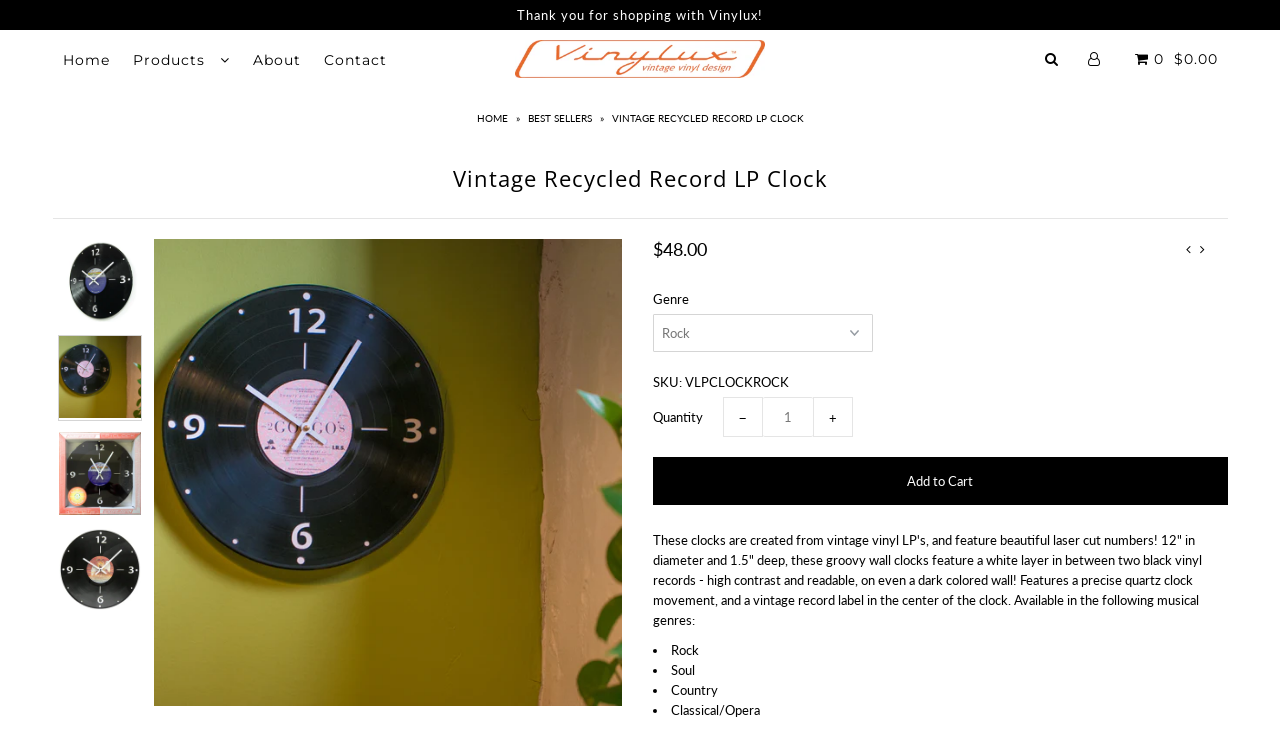

--- FILE ---
content_type: text/html; charset=utf-8
request_url: https://vinylux.net/collections/best-sellers/products/vintage-recycled-record-lp-clock
body_size: 43001
content:
<!DOCTYPE html>
<!--[if lt IE 7 ]><html class="ie ie6" lang="en"> <![endif]-->
<!--[if IE 7 ]><html class="ie ie7" lang="en"> <![endif]-->
<!--[if IE 8 ]><html class="ie ie8" lang="en"> <![endif]-->
<!--[if (gte IE 9)|!(IE)]><!--><html lang="en" class="no-js"> <!--<![endif]-->
<head>

  <meta charset="utf-8" />

    
  

  
  

  
  

  
  

  
  

  
  

  
  

  
  

  
  

  
  

  
  

  
  

  
  

  
  

  
  

  
  

  
  

  

  <meta property="og:type" content="product">
  <meta property="og:title" content="Vintage Recycled Record LP Clock">
  <meta property="og:url" content="https://vinylux.net/products/vintage-recycled-record-lp-clock">
  <meta property="og:description" content="These clocks are created from vintage vinyl LP&#39;s, and feature beautiful laser cut numbers! 12&quot; in diameter and 1.5&quot; deep, these groovy wall clocks feature a white layer in between two black vinyl records - high contrast and readable, on even a dark colored wall! Features a precise quartz clock movement, and a vintage record label in the center of the clock. Available in the following musical genres:

Rock
Soul
Country
Classical/Opera
Hip-Hop
70&#39;s/80&#39;s Pop
Crooners
Jazz
Folk
Showtunes


These clocks come packaged in a windowed display box. Requires one AA battery (not included). Made by hand in Philadelphia, PA.
We offer returns, refunds and exchanges only for missing or damaged items. Thank you for your support and please let us know if you have any questions!
California customers, please click here for Proposition 65 information.">
  
    <meta property="og:image" content="http://vinylux.net/cdn/shop/products/LPClock1000_grande.jpg?v=1547065302">
    <meta property="og:image:secure_url" content="https://vinylux.net/cdn/shop/products/LPClock1000_grande.jpg?v=1547065302">
  
    <meta property="og:image" content="http://vinylux.net/cdn/shop/products/LPClockLifestyle1000_grande.jpg?v=1547065302">
    <meta property="og:image:secure_url" content="https://vinylux.net/cdn/shop/products/LPClockLifestyle1000_grande.jpg?v=1547065302">
  
    <meta property="og:image" content="http://vinylux.net/cdn/shop/products/LP_CLOCK_-_package_4bef1e59-19d0-42cd-b82d-ec9baa72d71f_grande.jpg?v=1547065302">
    <meta property="og:image:secure_url" content="https://vinylux.net/cdn/shop/products/LP_CLOCK_-_package_4bef1e59-19d0-42cd-b82d-ec9baa72d71f_grande.jpg?v=1547065302">
  
  <meta property="og:price:amount" content="48.00">
  <meta property="og:price:currency" content="USD">

<meta property="og:site_name" content="Vinylux">



  <meta name="twitter:card" content="summary">


  <meta name="twitter:site" content="@undergrndmedia">


  <meta name="twitter:title" content="Vintage Recycled Record LP Clock">
  <meta name="twitter:description" content="These clocks are created from vintage vinyl LP&#39;s, and feature beautiful laser cut numbers! 12&quot; in diameter and 1.5&quot; deep, these groovy wall clocks feature a white layer in between two black vinyl reco">
  <meta name="twitter:image" content="https://vinylux.net/cdn/shop/products/LPClock1000_large.jpg?v=1547065302">
  <meta name="twitter:image:width" content="480">
  <meta name="twitter:image:height" content="480">



  <!-- SEO
================================================== -->

  <title>
    Vintage Recycled Record LP Clock &ndash; Vinylux
  </title>
  
  <meta name="description" content="These clocks are created from vintage vinyl LP&#39;s, and feature beautiful laser cut numbers! 12&quot; in diameter and 1.5&quot; deep, these groovy wall clocks feature a white layer in between two black vinyl records - high contrast and readable, on even a dark colored wall! Features a precise quartz clock movement, and a vintage r" />
  
  <link rel="canonical" href="https://vinylux.net/products/vintage-recycled-record-lp-clock" />

  <!-- CSS
================================================== -->

  <link href="//vinylux.net/cdn/shop/t/8/assets/stylesheet.css?v=19335900535741265731765303065" rel="stylesheet" type="text/css" media="all" />
  <link href="//vinylux.net/cdn/shop/t/8/assets/queries.css?v=21779256793895650581641407585" rel="stylesheet" type="text/css" media="all" />

  <!-- JS
================================================== -->

  <script src="//ajax.googleapis.com/ajax/libs/jquery/2.2.4/jquery.min.js" type="text/javascript"></script>
  <script src="//vinylux.net/cdn/shop/t/8/assets/eventemitter3.min.js?v=27939738353326123541669738019" type="text/javascript"></script>
  
  
<!--   LOAD script without timber cart for wholeale customers -->
  
  <script src="//vinylux.net/cdn/shop/t/8/assets/theme.js?v=147364832824263867091765303065" type="text/javascript"></script>
  
  <script src="//vinylux.net/cdn/shopifycloud/storefront/assets/themes_support/option_selection-b017cd28.js" type="text/javascript"></script>
  

  <meta name="viewport" content="width=device-width, initial-scale=1">

  
  
  <script>window.performance && window.performance.mark && window.performance.mark('shopify.content_for_header.start');</script><meta name="google-site-verification" content="hbytdHJsOgJckTqejqDpXwAg5J0DoGiqMhv1E6hXDQ0">
<meta id="shopify-digital-wallet" name="shopify-digital-wallet" content="/4092067951/digital_wallets/dialog">
<meta name="shopify-checkout-api-token" content="b3788f3ad7f50909a2305bdf487790be">
<meta id="in-context-paypal-metadata" data-shop-id="4092067951" data-venmo-supported="false" data-environment="production" data-locale="en_US" data-paypal-v4="true" data-currency="USD">
<link rel="alternate" type="application/json+oembed" href="https://vinylux.net/products/vintage-recycled-record-lp-clock.oembed">
<script async="async" src="/checkouts/internal/preloads.js?locale=en-US"></script>
<link rel="preconnect" href="https://shop.app" crossorigin="anonymous">
<script async="async" src="https://shop.app/checkouts/internal/preloads.js?locale=en-US&shop_id=4092067951" crossorigin="anonymous"></script>
<script id="apple-pay-shop-capabilities" type="application/json">{"shopId":4092067951,"countryCode":"US","currencyCode":"USD","merchantCapabilities":["supports3DS"],"merchantId":"gid:\/\/shopify\/Shop\/4092067951","merchantName":"Vinylux","requiredBillingContactFields":["postalAddress","email"],"requiredShippingContactFields":["postalAddress","email"],"shippingType":"shipping","supportedNetworks":["visa","masterCard","amex","discover","elo","jcb"],"total":{"type":"pending","label":"Vinylux","amount":"1.00"},"shopifyPaymentsEnabled":true,"supportsSubscriptions":true}</script>
<script id="shopify-features" type="application/json">{"accessToken":"b3788f3ad7f50909a2305bdf487790be","betas":["rich-media-storefront-analytics"],"domain":"vinylux.net","predictiveSearch":true,"shopId":4092067951,"locale":"en"}</script>
<script>var Shopify = Shopify || {};
Shopify.shop = "vinylux-inc.myshopify.com";
Shopify.locale = "en";
Shopify.currency = {"active":"USD","rate":"1.0"};
Shopify.country = "US";
Shopify.theme = {"name":"Icon with Installments message","id":127829377204,"schema_name":"Icon","schema_version":"6.4","theme_store_id":686,"role":"main"};
Shopify.theme.handle = "null";
Shopify.theme.style = {"id":null,"handle":null};
Shopify.cdnHost = "vinylux.net/cdn";
Shopify.routes = Shopify.routes || {};
Shopify.routes.root = "/";</script>
<script type="module">!function(o){(o.Shopify=o.Shopify||{}).modules=!0}(window);</script>
<script>!function(o){function n(){var o=[];function n(){o.push(Array.prototype.slice.apply(arguments))}return n.q=o,n}var t=o.Shopify=o.Shopify||{};t.loadFeatures=n(),t.autoloadFeatures=n()}(window);</script>
<script>
  window.ShopifyPay = window.ShopifyPay || {};
  window.ShopifyPay.apiHost = "shop.app\/pay";
  window.ShopifyPay.redirectState = null;
</script>
<script id="shop-js-analytics" type="application/json">{"pageType":"product"}</script>
<script defer="defer" async type="module" src="//vinylux.net/cdn/shopifycloud/shop-js/modules/v2/client.init-shop-cart-sync_C5BV16lS.en.esm.js"></script>
<script defer="defer" async type="module" src="//vinylux.net/cdn/shopifycloud/shop-js/modules/v2/chunk.common_CygWptCX.esm.js"></script>
<script type="module">
  await import("//vinylux.net/cdn/shopifycloud/shop-js/modules/v2/client.init-shop-cart-sync_C5BV16lS.en.esm.js");
await import("//vinylux.net/cdn/shopifycloud/shop-js/modules/v2/chunk.common_CygWptCX.esm.js");

  window.Shopify.SignInWithShop?.initShopCartSync?.({"fedCMEnabled":true,"windoidEnabled":true});

</script>
<script defer="defer" async type="module" src="//vinylux.net/cdn/shopifycloud/shop-js/modules/v2/client.payment-terms_CZxnsJam.en.esm.js"></script>
<script defer="defer" async type="module" src="//vinylux.net/cdn/shopifycloud/shop-js/modules/v2/chunk.common_CygWptCX.esm.js"></script>
<script defer="defer" async type="module" src="//vinylux.net/cdn/shopifycloud/shop-js/modules/v2/chunk.modal_D71HUcav.esm.js"></script>
<script type="module">
  await import("//vinylux.net/cdn/shopifycloud/shop-js/modules/v2/client.payment-terms_CZxnsJam.en.esm.js");
await import("//vinylux.net/cdn/shopifycloud/shop-js/modules/v2/chunk.common_CygWptCX.esm.js");
await import("//vinylux.net/cdn/shopifycloud/shop-js/modules/v2/chunk.modal_D71HUcav.esm.js");

  
</script>
<script>
  window.Shopify = window.Shopify || {};
  if (!window.Shopify.featureAssets) window.Shopify.featureAssets = {};
  window.Shopify.featureAssets['shop-js'] = {"shop-cart-sync":["modules/v2/client.shop-cart-sync_ZFArdW7E.en.esm.js","modules/v2/chunk.common_CygWptCX.esm.js"],"init-fed-cm":["modules/v2/client.init-fed-cm_CmiC4vf6.en.esm.js","modules/v2/chunk.common_CygWptCX.esm.js"],"shop-button":["modules/v2/client.shop-button_tlx5R9nI.en.esm.js","modules/v2/chunk.common_CygWptCX.esm.js"],"shop-cash-offers":["modules/v2/client.shop-cash-offers_DOA2yAJr.en.esm.js","modules/v2/chunk.common_CygWptCX.esm.js","modules/v2/chunk.modal_D71HUcav.esm.js"],"init-windoid":["modules/v2/client.init-windoid_sURxWdc1.en.esm.js","modules/v2/chunk.common_CygWptCX.esm.js"],"shop-toast-manager":["modules/v2/client.shop-toast-manager_ClPi3nE9.en.esm.js","modules/v2/chunk.common_CygWptCX.esm.js"],"init-shop-email-lookup-coordinator":["modules/v2/client.init-shop-email-lookup-coordinator_B8hsDcYM.en.esm.js","modules/v2/chunk.common_CygWptCX.esm.js"],"init-shop-cart-sync":["modules/v2/client.init-shop-cart-sync_C5BV16lS.en.esm.js","modules/v2/chunk.common_CygWptCX.esm.js"],"avatar":["modules/v2/client.avatar_BTnouDA3.en.esm.js"],"pay-button":["modules/v2/client.pay-button_FdsNuTd3.en.esm.js","modules/v2/chunk.common_CygWptCX.esm.js"],"init-customer-accounts":["modules/v2/client.init-customer-accounts_DxDtT_ad.en.esm.js","modules/v2/client.shop-login-button_C5VAVYt1.en.esm.js","modules/v2/chunk.common_CygWptCX.esm.js","modules/v2/chunk.modal_D71HUcav.esm.js"],"init-shop-for-new-customer-accounts":["modules/v2/client.init-shop-for-new-customer-accounts_ChsxoAhi.en.esm.js","modules/v2/client.shop-login-button_C5VAVYt1.en.esm.js","modules/v2/chunk.common_CygWptCX.esm.js","modules/v2/chunk.modal_D71HUcav.esm.js"],"shop-login-button":["modules/v2/client.shop-login-button_C5VAVYt1.en.esm.js","modules/v2/chunk.common_CygWptCX.esm.js","modules/v2/chunk.modal_D71HUcav.esm.js"],"init-customer-accounts-sign-up":["modules/v2/client.init-customer-accounts-sign-up_CPSyQ0Tj.en.esm.js","modules/v2/client.shop-login-button_C5VAVYt1.en.esm.js","modules/v2/chunk.common_CygWptCX.esm.js","modules/v2/chunk.modal_D71HUcav.esm.js"],"shop-follow-button":["modules/v2/client.shop-follow-button_Cva4Ekp9.en.esm.js","modules/v2/chunk.common_CygWptCX.esm.js","modules/v2/chunk.modal_D71HUcav.esm.js"],"checkout-modal":["modules/v2/client.checkout-modal_BPM8l0SH.en.esm.js","modules/v2/chunk.common_CygWptCX.esm.js","modules/v2/chunk.modal_D71HUcav.esm.js"],"lead-capture":["modules/v2/client.lead-capture_Bi8yE_yS.en.esm.js","modules/v2/chunk.common_CygWptCX.esm.js","modules/v2/chunk.modal_D71HUcav.esm.js"],"shop-login":["modules/v2/client.shop-login_D6lNrXab.en.esm.js","modules/v2/chunk.common_CygWptCX.esm.js","modules/v2/chunk.modal_D71HUcav.esm.js"],"payment-terms":["modules/v2/client.payment-terms_CZxnsJam.en.esm.js","modules/v2/chunk.common_CygWptCX.esm.js","modules/v2/chunk.modal_D71HUcav.esm.js"]};
</script>
<script>(function() {
  var isLoaded = false;
  function asyncLoad() {
    if (isLoaded) return;
    isLoaded = true;
    var urls = ["https:\/\/instafeed.nfcube.com\/cdn\/22883692fe20bcc6a20d1fa4349b2b2e.js?shop=vinylux-inc.myshopify.com"];
    for (var i = 0; i < urls.length; i++) {
      var s = document.createElement('script');
      s.type = 'text/javascript';
      s.async = true;
      s.src = urls[i];
      var x = document.getElementsByTagName('script')[0];
      x.parentNode.insertBefore(s, x);
    }
  };
  if(window.attachEvent) {
    window.attachEvent('onload', asyncLoad);
  } else {
    window.addEventListener('load', asyncLoad, false);
  }
})();</script>
<script id="__st">var __st={"a":4092067951,"offset":-18000,"reqid":"f1404711-24ab-4dbc-9be7-924a563886ae-1768663079","pageurl":"vinylux.net\/collections\/best-sellers\/products\/vintage-recycled-record-lp-clock","u":"58e10cab2ea7","p":"product","rtyp":"product","rid":1709375258735};</script>
<script>window.ShopifyPaypalV4VisibilityTracking = true;</script>
<script id="captcha-bootstrap">!function(){'use strict';const t='contact',e='account',n='new_comment',o=[[t,t],['blogs',n],['comments',n],[t,'customer']],c=[[e,'customer_login'],[e,'guest_login'],[e,'recover_customer_password'],[e,'create_customer']],r=t=>t.map((([t,e])=>`form[action*='/${t}']:not([data-nocaptcha='true']) input[name='form_type'][value='${e}']`)).join(','),a=t=>()=>t?[...document.querySelectorAll(t)].map((t=>t.form)):[];function s(){const t=[...o],e=r(t);return a(e)}const i='password',u='form_key',d=['recaptcha-v3-token','g-recaptcha-response','h-captcha-response',i],f=()=>{try{return window.sessionStorage}catch{return}},m='__shopify_v',_=t=>t.elements[u];function p(t,e,n=!1){try{const o=window.sessionStorage,c=JSON.parse(o.getItem(e)),{data:r}=function(t){const{data:e,action:n}=t;return t[m]||n?{data:e,action:n}:{data:t,action:n}}(c);for(const[e,n]of Object.entries(r))t.elements[e]&&(t.elements[e].value=n);n&&o.removeItem(e)}catch(o){console.error('form repopulation failed',{error:o})}}const l='form_type',E='cptcha';function T(t){t.dataset[E]=!0}const w=window,h=w.document,L='Shopify',v='ce_forms',y='captcha';let A=!1;((t,e)=>{const n=(g='f06e6c50-85a8-45c8-87d0-21a2b65856fe',I='https://cdn.shopify.com/shopifycloud/storefront-forms-hcaptcha/ce_storefront_forms_captcha_hcaptcha.v1.5.2.iife.js',D={infoText:'Protected by hCaptcha',privacyText:'Privacy',termsText:'Terms'},(t,e,n)=>{const o=w[L][v],c=o.bindForm;if(c)return c(t,g,e,D).then(n);var r;o.q.push([[t,g,e,D],n]),r=I,A||(h.body.append(Object.assign(h.createElement('script'),{id:'captcha-provider',async:!0,src:r})),A=!0)});var g,I,D;w[L]=w[L]||{},w[L][v]=w[L][v]||{},w[L][v].q=[],w[L][y]=w[L][y]||{},w[L][y].protect=function(t,e){n(t,void 0,e),T(t)},Object.freeze(w[L][y]),function(t,e,n,w,h,L){const[v,y,A,g]=function(t,e,n){const i=e?o:[],u=t?c:[],d=[...i,...u],f=r(d),m=r(i),_=r(d.filter((([t,e])=>n.includes(e))));return[a(f),a(m),a(_),s()]}(w,h,L),I=t=>{const e=t.target;return e instanceof HTMLFormElement?e:e&&e.form},D=t=>v().includes(t);t.addEventListener('submit',(t=>{const e=I(t);if(!e)return;const n=D(e)&&!e.dataset.hcaptchaBound&&!e.dataset.recaptchaBound,o=_(e),c=g().includes(e)&&(!o||!o.value);(n||c)&&t.preventDefault(),c&&!n&&(function(t){try{if(!f())return;!function(t){const e=f();if(!e)return;const n=_(t);if(!n)return;const o=n.value;o&&e.removeItem(o)}(t);const e=Array.from(Array(32),(()=>Math.random().toString(36)[2])).join('');!function(t,e){_(t)||t.append(Object.assign(document.createElement('input'),{type:'hidden',name:u})),t.elements[u].value=e}(t,e),function(t,e){const n=f();if(!n)return;const o=[...t.querySelectorAll(`input[type='${i}']`)].map((({name:t})=>t)),c=[...d,...o],r={};for(const[a,s]of new FormData(t).entries())c.includes(a)||(r[a]=s);n.setItem(e,JSON.stringify({[m]:1,action:t.action,data:r}))}(t,e)}catch(e){console.error('failed to persist form',e)}}(e),e.submit())}));const S=(t,e)=>{t&&!t.dataset[E]&&(n(t,e.some((e=>e===t))),T(t))};for(const o of['focusin','change'])t.addEventListener(o,(t=>{const e=I(t);D(e)&&S(e,y())}));const B=e.get('form_key'),M=e.get(l),P=B&&M;t.addEventListener('DOMContentLoaded',(()=>{const t=y();if(P)for(const e of t)e.elements[l].value===M&&p(e,B);[...new Set([...A(),...v().filter((t=>'true'===t.dataset.shopifyCaptcha))])].forEach((e=>S(e,t)))}))}(h,new URLSearchParams(w.location.search),n,t,e,['guest_login'])})(!0,!0)}();</script>
<script integrity="sha256-4kQ18oKyAcykRKYeNunJcIwy7WH5gtpwJnB7kiuLZ1E=" data-source-attribution="shopify.loadfeatures" defer="defer" src="//vinylux.net/cdn/shopifycloud/storefront/assets/storefront/load_feature-a0a9edcb.js" crossorigin="anonymous"></script>
<script crossorigin="anonymous" defer="defer" src="//vinylux.net/cdn/shopifycloud/storefront/assets/shopify_pay/storefront-65b4c6d7.js?v=20250812"></script>
<script data-source-attribution="shopify.dynamic_checkout.dynamic.init">var Shopify=Shopify||{};Shopify.PaymentButton=Shopify.PaymentButton||{isStorefrontPortableWallets:!0,init:function(){window.Shopify.PaymentButton.init=function(){};var t=document.createElement("script");t.src="https://vinylux.net/cdn/shopifycloud/portable-wallets/latest/portable-wallets.en.js",t.type="module",document.head.appendChild(t)}};
</script>
<script data-source-attribution="shopify.dynamic_checkout.buyer_consent">
  function portableWalletsHideBuyerConsent(e){var t=document.getElementById("shopify-buyer-consent"),n=document.getElementById("shopify-subscription-policy-button");t&&n&&(t.classList.add("hidden"),t.setAttribute("aria-hidden","true"),n.removeEventListener("click",e))}function portableWalletsShowBuyerConsent(e){var t=document.getElementById("shopify-buyer-consent"),n=document.getElementById("shopify-subscription-policy-button");t&&n&&(t.classList.remove("hidden"),t.removeAttribute("aria-hidden"),n.addEventListener("click",e))}window.Shopify?.PaymentButton&&(window.Shopify.PaymentButton.hideBuyerConsent=portableWalletsHideBuyerConsent,window.Shopify.PaymentButton.showBuyerConsent=portableWalletsShowBuyerConsent);
</script>
<script data-source-attribution="shopify.dynamic_checkout.cart.bootstrap">document.addEventListener("DOMContentLoaded",(function(){function t(){return document.querySelector("shopify-accelerated-checkout-cart, shopify-accelerated-checkout")}if(t())Shopify.PaymentButton.init();else{new MutationObserver((function(e,n){t()&&(Shopify.PaymentButton.init(),n.disconnect())})).observe(document.body,{childList:!0,subtree:!0})}}));
</script>
<link id="shopify-accelerated-checkout-styles" rel="stylesheet" media="screen" href="https://vinylux.net/cdn/shopifycloud/portable-wallets/latest/accelerated-checkout-backwards-compat.css" crossorigin="anonymous">
<style id="shopify-accelerated-checkout-cart">
        #shopify-buyer-consent {
  margin-top: 1em;
  display: inline-block;
  width: 100%;
}

#shopify-buyer-consent.hidden {
  display: none;
}

#shopify-subscription-policy-button {
  background: none;
  border: none;
  padding: 0;
  text-decoration: underline;
  font-size: inherit;
  cursor: pointer;
}

#shopify-subscription-policy-button::before {
  box-shadow: none;
}

      </style>

<script>window.performance && window.performance.mark && window.performance.mark('shopify.content_for_header.end');</script>
  <link rel="next" href="/next"/>
  <link rel="prev" href="/prev"/>
	


<script>
  document.addEventListener("DOMContentLoaded", function(event) {
    const style = document.getElementById('wsg-custom-style');
    if (typeof window.isWsgCustomer != "undefined" && isWsgCustomer) {
      style.innerHTML = `
        ${style.innerHTML}
        /* A friend of hideWsg - this will _show_ only for wsg customers. Add class to an element to use */
        .showWsg {
          display: unset;
        }
        /* wholesale only CSS */
        .additional-checkout-buttons, .shopify-payment-button {
          display: none !important;
        }
        .wsg-proxy-container select {
          background-color: 
          ${
            document.querySelector('input').style.backgroundColor
            ? document.querySelector('input').style.backgroundColor
            : 'white'
          } !important;
        }
        `;
    }

    if (
      typeof window.embedButtonBg !== undefined
      && typeof window.embedButtonText !== undefined
      && window.embedButtonBg !== window.embedButtonText
    ) {
      style.innerHTML = `
        ${style.innerHTML}
        .wsg-button-fix {
          background: ${embedButtonBg} !important;
          border-color: ${embedButtonBg} !important;
          color: ${embedButtonText} !important;
        }
        `;
    }

    //=========================
    //         CUSTOM JS
    //==========================
    if (document.querySelector(".wsg-proxy-container")) {
      initNodeObserver(wsgCustomJs);
    }
  })

  function wsgCustomJs() {
    //update button classes
    const button = document.querySelectorAll(".wsg-button-fix");
    let buttonClass = "xxButtonClassesHerexx";
    buttonClass = buttonClass.split(" ");
    for (let i = 0; i < button.length; i++) {
      button[i].classList.add(...buttonClass);
    }
    //wsgCustomJs window placeholder
    //update secondary btn color on proxy cart
    if(document.getElementById("wsg-checkout-one")) {
      const checkoutButton = document.getElementById("wsg-checkout-one");
      let wsgBtnColor = window.getComputedStyle(checkoutButton).backgroundColor;
      let wsgBtnBackground = "none";
      let wsgBtnBorder = "thin solid " + wsgBtnColor;
      let wsgBtnPadding = window.getComputedStyle(checkoutButton).padding;
      let spofBtn = document.querySelectorAll(".spof-btn");
      for (let i = 0; i < spofBtn.length; i++) {
        spofBtn[i].style.background = wsgBtnBackground;
        spofBtn[i].style.color = wsgBtnColor;
        spofBtn[i].style.border = wsgBtnBorder;
        spofBtn[i].style.padding = wsgBtnPadding;
      }
    }

    //update Quick Order Form label
    if (embedSPOFLabel) {
      document.querySelectorAll(".spof-btn").forEach(function(spofBtn) {
        spofBtn.removeAttribute("data-translation-selector");
        spofBtn.innerHTML = embedSPOFLabel;
      });
    }
  }

  function initNodeObserver(onChangeNodeCallback) {
    // Select the node that will be observed for mutations
    const targetNode = document.querySelector(".wsg-proxy-container");

    // Options for the observer (which mutations to observe)
    const config = { attributes: true, childList: true, subtree: true };

    // Callback function to execute when mutations are observed
    const callback = function (mutationsList, observer) {
      for(const mutation of mutationsList) {
        if (mutation.type === 'childList') {
          onChangeNodeCallback();
          observer.disconnect();
        }
      }
    };

    // Create an observer instance linked to the callback function
    const observer = new MutationObserver(callback);
    // Start observing the target node for configured mutations
    observer.observe(targetNode, config);
  }
</script>

  

  <style id="wsg-custom-style">
    /* A friend of hideWsg - this will _show_ only for wsg customers. Add class to an element to use */
    .showWsg {
      display: none;
    }
    /* Signup/login */
    #wsg-signup select,
    #wsg-signup input,
    #wsg-signup textarea {
      height: 46px;
      border: thin solid #d1d1d1;
      padding: 6px 10px;
    }
    #wsg-signup textarea {
      min-height: 100px;
    }
    .wsg-login-input {
      height: 46px;
      border: thin solid #d1d1d1;
      padding: 6px 10px;
    }
    #wsg-signup select {
    }
  /*   Quick Order Form */
    .wsg-table td {
     border: none;
     min-width: 150px;
    }
    .wsg-table tr {
     border-bottom: thin solid #d1d1d1; 
      border-left: none;
    }
    .wsg-table input[type="number"] {
      border: thin solid #d1d1d1;
      padding: 5px 15px;
      min-height: 42px;
    }
    #wsg-spof-link a {
      text-decoration: inherit;
      color: inherit;
    }
    .wsg-proxy-container {
      margin-top: 0% !important;
    }
    .wsg-proxy-container a {
      text-decoration: inherit;
      color: inherit;
    }
    @media screen and (max-width:768px){
      .wsg-proxy-container .wsg-table input[type="number"] {
         max-width: 80%; 
      }
      .wsg-center img {
        width: 50px !important;
      }
      .wsg-variant-price-area {
        min-width: 70px !important;
      }
    }
    /* Submit button */
    #wsg-cart-update{
      padding: 8px 10px;
      min-height: 45px;
      max-width: 100% !important;
    }
    .wsg-table {
      background: inherit !important;
    }
    .wsg-spof-container-main {
      background: inherit !important;
    }
    /* General fixes */
    .wsg-hide-prices {
      opacity: 0;
    }
    .wsg-ws-only .button {
      margin: 0;
    }
  </style>
<!-- BEGIN app block: shopify://apps/wholesale-gorilla/blocks/wsg-header/c48d0487-dff9-41a4-94c8-ec6173fe8b8d -->

   
  















  <!-- check for wsg customer - this now downcases to compare so we are no longer concerned about case matching in tags -->


      
      
      
      
      
      <!-- ajax data -->
      
        
          
        
      
      <script>
        console.log("Wsg-header release 5.22.24")
        // here we need to check if we on a previw theme and set the shop config from the metafield
        
const wsgShopConfigMetafields = {
            
          
            
          
            
          
            
              shopConfig : {"btnClasses":"","hideDomElements":[".hideWsg",".additional_checkout_buttons",".CartCost .money"],"wsgPriceSelectors":{"productPrice":[".price-item","#product-price","product-price .money"],"collectionPrices":[".price-item",".boost-pfs-search-suggestion-product-price",".prod-price",".price"]},"autoInstall":true,"wsgAjax":true,"wsgMultiAjax":false,"wsgAjaxSettings":{"price":".ajaxcart__product .money","linePrice":".ajax-cart__item-line-price","subtotal":".ajaxcart__footer .text-right .money","checkoutBtn":".cart__checkout"},"wsgSwatch":"","wsgAccountPageSelector":".row h1","wsgVolumeTable":".product-add","excludedSections":[],"productSelectors":[".product-loop .product-index",".product"],"wsgQVSelector":[".fancybox-skin"],"fileList":[],"wsgVersion":6},
            
          
}
        let wsgShopConfig = {"btnClasses":"","hideDomElements":[".hideWsg",".additional_checkout_buttons",".CartCost .money"],"wsgPriceSelectors":{"productPrice":[".price-item","#product-price","product-price .money"],"collectionPrices":[".price-item",".boost-pfs-search-suggestion-product-price",".prod-price",".price"]},"autoInstall":true,"wsgAjax":true,"wsgMultiAjax":false,"wsgAjaxSettings":{"price":".ajaxcart__product .money","linePrice":".ajax-cart__item-line-price","subtotal":".ajaxcart__footer .text-right .money","checkoutBtn":".cart__checkout"},"wsgSwatch":"","wsgAccountPageSelector":".row h1","wsgVolumeTable":".product-add","excludedSections":[],"productSelectors":[".product-loop .product-index",".product"],"wsgQVSelector":[".fancybox-skin"],"fileList":[],"wsgVersion":6};
        if (window.Shopify.theme.role !== 'main') {
          const wsgShopConfigUnpublishedTheme = wsgShopConfigMetafields[`shopConfig${window.Shopify.theme.id}`];
          if (wsgShopConfigUnpublishedTheme) {
            wsgShopConfig = wsgShopConfigUnpublishedTheme;
          }
        }
        // ==========================================
        //      Set global liquid variables
        // ==========================================
        // general variables 1220
        var wsgVersion = 6.0;
        var wsgActive = true;
        // the permanent domain of the shop
        var shopPermanentDomain = 'vinylux-inc.myshopify.com';
        const wsgShopOrigin = 'https://vinylux.net';
        const wsgThemeTemplate = 'product';
        //customer
        var isWsgCustomer = 
          false
        ;
        var wsgCustomerTags = null
        var wsgCustomerId = null
        // execution variables
        var wsgRunCollection;
        var wsgCollectionObserver;
        var wsgRunProduct;
        var wsgRunAccount;
        var wsgRunCart;
        var wsgRunSinglePage;
        var wsgRunSignup;
        var wsgRunSignupV2;
        var runProxy;
        // wsgData
        var wsgData = {"hostedStore":{"branding":{"isShowLogo":true},"accountPage":{"title":"My Account"},"cartPage":{"description":"","title":"Your Cart"},"catalogPage":{"collections":[],"hideSoldOut":false,"imageAspectRatio":"adaptToImage","numberOfColumns":4,"productsPerPage":12},"spofPage":{"description":"","title":"Quick Order Form"},"colorSettings":{"background":"#FFFFFF","primaryColor":"#000000","secondaryColor":"#FFFFFF","textColor":"#000000"},"footer":{"privacyPolicy":false,"termsOfService":false},"bannerText":"You are logged in to your wholesale account"},"translations":{"language":"english","custom":false,"enable":false,"translateBasedOnMarket":true},"shop_preferences":{"cart":{"note":{"description":"","isRequired":false},"poNumber":{"isRequired":false,"isShow":false},"termsAndConditions":{"isEnable":false,"text":""}},"exclusionsAndLocksSettings":{},"transitions":{"showTransitions":false,"installedTransitions":true},"retailPrice":{"enable":true,"label":" MSRP","lowerOpacity":true,"strikethrough":false},"checkInventory":false,"showShipPartial":false,"exclusions":["retail"],"autoBackorder":false,"taxRate":-1,"draftNotification":true,"hideExclusions":true,"minOrder":-1,"marketSetting":false,"customWholesaleDiscountLabel":"","taxLabel":"","includeTaxInPriceRule":false},"page_styles":{"proxyMargin":0,"btnClasses":"btn","shipMargin":50},"volume_discounts":{"quantity_discounts":{"enabled":false,"products":[],"collections":[]},"settings":{"product_price_table":{},"custom_messages":{"custom_banner":{"banner_default":true,"banner_input":"Spend {{$}}, receive {{%}} off of your order."},"custom_success":{"success_default":true,"success_input":"Congratulations!  You received {{%}} off of your order!"}}},"discounts":[],"enabled":false},"shipping_rates":{"handlingFee":{"type":"flat","amount":-1,"percent":-1,"min":-1,"max":-1,"label":""},"itemReservationOnInternational":{"isEnabledCustomReservationTime":false,"isReserveInventory":false,"reserveInventoryDays":60},"internationalMsg":{"message":"Hello! \nThank you for placing an order with Vinylux!\nBecause you are outside of our home country, we will calculate your shipping and send you an invoice shortly.\nWe appreciate your business! \n\nBest Regards,\n\nVinylux, Inc.","title":"Thank you for your order."},"localPickup":{"isEnabled":false,"minOrderPrice":0,"fee":-1,"instructions":"","locations":[],"pickupTime":""},"localDelivery":{"isEnabled":true,"minOrderPrice":0},"ignoreAll":true,"redirectInternational":true,"flatRate":0,"fixedPercent":-1,"freeShippingMin":-1,"useShopifyDefault":false,"ignoreCarrierRates":false,"deliveryTime":"","ignoreShopifyFreeRates":false,"autoApplyLowestRate":true,"isIncludeLocalDeliveryInLowestRate":true,"customShippingRateLabel":""},"single_page":{"collapseCollections":null,"excludeCollections":{"gid://shopify/Collection/90457374831":{"title":"Wholesale","id":"gid://shopify/Collection/90457374831","handle":"wholesale"}},"menuAction":"include","message":"Thank you for your support - this is our Quick Order Form!\nYou can also see more information by hovering over \"Products\" at the top of your page, and then navigate to \"Wholesale\", to see more details!\nYou can always reach out to us at sales@vinylux.net with any questions, and we appreciate your business!\nOnce we receive your order through our website, we will send you an invoice via Quickbooks for you to review and submit for payment after we have calculated shipping costs - please let us know if you have a firm deadline for your order, as production time is 15 business days from order placement to shipment right now. We will always do our best to meet your needs, and thank you again for being a valued Vinylux retailer!","linkInCart":true,"isHideSPOFbtn":false,"isShowInventoryInfo":true,"isShowSku":true,"spofButtonText":"Quick Order Form"},"net_orders":{"netRedirect":{"autoEmail":false,"message":"<p>Thank you for placing an order with Vinylux! We will review your order, calculate shipping, and send you an invoice within one business day - We appreciate your business!</p>","title":"Thank You for Your Order!"},"enabled":true,"netTag":"wholesale_only","autoPending":false,"defaultPaymentTermsTemplateId":"","netTags":[],"isEnabledCustomReservationTime":false,"isReserveInventory":false,"reserveInventoryDays":60},"customer":{"signup":{"autoInvite":false,"autoTags":[""],"message":null,"taxExempt":true},"loginMessage":"","accountMessage":"Thank you for your support!\n\nPlease click on \"View Quick Order Form\" to browse the line, or,\nhover over \"Products\" at the top of your page to navigate to \"Wholesale\" to view more details about each product!\n\nYou can always reach out to us at sales@vinylux.net with any questions, and we appreciate your business!\n\n\nOnce we receive your order, we will send you an invoice via Quickbooks for you to review and submit for payment after we have calculated shipping costs - thank you again for being a Vinylux retailer!","accountPendingTitle":"Account Created!","redirectMessage":"Keep an eye on your email. As soon as we verify your account we will send you an email with a link to set up your password and start shopping."},"quantity":{"cart":{},"collections":[],"products":[],"migratedToCurrent":true},"hideDrafts":[],"bulk_discounts":[],"server_link":"https://calm-coast-69919.herokuapp.com/shop_assets/wsg-index.js","activeTags":["Wholesale"],"tier":"basic","updateShopAnalyticsJobId":18751,"isPauseShop":false,"installStatus":"complete"}
        var wsgTier = 'basic'
        // AJAX variables
        var wsgRunAjax;
        var wsgAjaxCart;
        // product variables
        var wsgCollectionsList = [{"id":89064865903,"handle":"best-sellers","updated_at":"2026-01-15T07:02:55-05:00","published_at":"2018-11-04T20:33:23-05:00","sort_order":"manual","template_suffix":"","published_scope":"web","title":"Best Sellers","body_html":""},{"id":78015135855,"handle":"frontpage","updated_at":"2026-01-15T07:02:55-05:00","published_at":"2018-09-05T22:13:25-04:00","sort_order":"manual","template_suffix":"","published_scope":"web","title":"Products","body_html":""}]
        var wsgProdData = {"id":1709375258735,"title":"Vintage Recycled Record LP Clock","handle":"vintage-recycled-record-lp-clock","description":"\u003cp\u003eThese clocks are created from vintage vinyl LP's, and feature beautiful laser cut numbers! 12\" in diameter and 1.5\" deep, these groovy wall clocks feature a white layer in between two black vinyl records - high contrast and readable, on even a dark colored wall! Features a precise quartz clock movement, and a vintage record label in the center of the clock. Available in the following musical genres:\u003c\/p\u003e\n\u003cul\u003e\n\u003cli\u003eRock\u003c\/li\u003e\n\u003cli\u003eSoul\u003c\/li\u003e\n\u003cli\u003eCountry\u003c\/li\u003e\n\u003cli\u003eClassical\/Opera\u003c\/li\u003e\n\u003cli\u003eHip-Hop\u003c\/li\u003e\n\u003cli\u003e70's\/80's Pop\u003c\/li\u003e\n\u003cli\u003eCrooners\u003c\/li\u003e\n\u003cli\u003eJazz\u003c\/li\u003e\n\u003cli\u003eFolk\u003c\/li\u003e\n\u003cli\u003eShowtunes\u003cbr\u003e\n\u003c\/li\u003e\n\u003c\/ul\u003e\n\u003cp\u003eThese clocks come packaged in a windowed display box. Requires one AA battery (not included). Made by hand in Philadelphia, PA.\u003c\/p\u003e\n\u003cp\u003e\u003cspan\u003eWe offer returns, refunds and exchanges only for missing or damaged items. \u003c\/span\u003e\u003cspan\u003eThank you for your support and please let us know if you have any questions!\u003c\/span\u003e\u003c\/p\u003e\n\u003cp\u003e\u003ca href=\"https:\/\/vinylux.net\/pages\/california-proposition-65-information\"\u003eCalifornia customers, please\u003cspan\u003e \u003c\/span\u003eclick here\u003cspan\u003e \u003c\/span\u003efor Proposition 65 information.\u003c\/a\u003e\u003c\/p\u003e","published_at":"2018-10-13T12:29:37-04:00","created_at":"2018-10-14T21:43:34-04:00","vendor":"Vinylux, Inc.","type":"Clock","tags":["1950's","1960's","1970's","1980's","1980's Music","45RPM","45RPM Adapter","Americana","Analog","Analog Music","Birthday","Birthday Gift","Christmas","Classic Music","Classic Rock","Classical Music","clock","Cool","Country Music","Crooners","Decoration","Eco-Friendly","Folk Music","Gift","Guy","Guy gift","Hip Hop","Hip Hop Music","Home Goods","Jazz Music","Jukebox","Music lyrics","Music theme","Musician","Nostalgia","Nostalgic","Office","Old School Rap","Opera Music","Record","Records","Recycled Design","Recycled Records","Restaurant","retail","Retro","Rock \u0026 Roll","Rock and Roll","Rock Music","Rock'n'Roll","Soul Music","teacher gift","Upcycle","Upcycled","Upcycling","USA","Valentine's Day","Vintage","Vintage Vinyl","Vintage Vinyl Record","Vintage vinyl records","Vinyl Record","Vinyl Records"],"price":4800,"price_min":4800,"price_max":4800,"available":true,"price_varies":false,"compare_at_price":null,"compare_at_price_min":0,"compare_at_price_max":0,"compare_at_price_varies":false,"variants":[{"id":15720555118703,"title":"Rock","option1":"Rock","option2":null,"option3":null,"sku":"VLPCLOCKROCK","requires_shipping":true,"taxable":true,"featured_image":{"id":5810320605295,"product_id":1709375258735,"position":2,"created_at":"2018-11-18T22:33:19-05:00","updated_at":"2019-01-09T15:21:42-05:00","alt":null,"width":1000,"height":1000,"src":"\/\/vinylux.net\/cdn\/shop\/products\/LPClockLifestyle1000.jpg?v=1547065302","variant_ids":[15720555118703,15774420729967,15774420762735,15774420795503,15774420828271,15774420861039,15774420926575,15774420992111,15774421024879,39598153105588]},"available":true,"name":"Vintage Recycled Record LP Clock - Rock","public_title":"Rock","options":["Rock"],"price":4800,"weight":1814,"compare_at_price":null,"inventory_management":null,"barcode":"","featured_media":{"alt":null,"id":3186486771851,"position":2,"preview_image":{"aspect_ratio":1.0,"height":1000,"width":1000,"src":"\/\/vinylux.net\/cdn\/shop\/products\/LPClockLifestyle1000.jpg?v=1547065302"}},"requires_selling_plan":false,"selling_plan_allocations":[]},{"id":15774420729967,"title":"Soul","option1":"Soul","option2":null,"option3":null,"sku":"VLPCLOCKSOUL","requires_shipping":true,"taxable":true,"featured_image":{"id":5810320605295,"product_id":1709375258735,"position":2,"created_at":"2018-11-18T22:33:19-05:00","updated_at":"2019-01-09T15:21:42-05:00","alt":null,"width":1000,"height":1000,"src":"\/\/vinylux.net\/cdn\/shop\/products\/LPClockLifestyle1000.jpg?v=1547065302","variant_ids":[15720555118703,15774420729967,15774420762735,15774420795503,15774420828271,15774420861039,15774420926575,15774420992111,15774421024879,39598153105588]},"available":true,"name":"Vintage Recycled Record LP Clock - Soul","public_title":"Soul","options":["Soul"],"price":4800,"weight":1814,"compare_at_price":null,"inventory_management":null,"barcode":"","featured_media":{"alt":null,"id":3186486771851,"position":2,"preview_image":{"aspect_ratio":1.0,"height":1000,"width":1000,"src":"\/\/vinylux.net\/cdn\/shop\/products\/LPClockLifestyle1000.jpg?v=1547065302"}},"requires_selling_plan":false,"selling_plan_allocations":[]},{"id":15774420762735,"title":"Jazz","option1":"Jazz","option2":null,"option3":null,"sku":"VLPCLOCKJAZZ","requires_shipping":true,"taxable":true,"featured_image":{"id":5810320605295,"product_id":1709375258735,"position":2,"created_at":"2018-11-18T22:33:19-05:00","updated_at":"2019-01-09T15:21:42-05:00","alt":null,"width":1000,"height":1000,"src":"\/\/vinylux.net\/cdn\/shop\/products\/LPClockLifestyle1000.jpg?v=1547065302","variant_ids":[15720555118703,15774420729967,15774420762735,15774420795503,15774420828271,15774420861039,15774420926575,15774420992111,15774421024879,39598153105588]},"available":true,"name":"Vintage Recycled Record LP Clock - Jazz","public_title":"Jazz","options":["Jazz"],"price":4800,"weight":1814,"compare_at_price":null,"inventory_management":null,"barcode":"","featured_media":{"alt":null,"id":3186486771851,"position":2,"preview_image":{"aspect_ratio":1.0,"height":1000,"width":1000,"src":"\/\/vinylux.net\/cdn\/shop\/products\/LPClockLifestyle1000.jpg?v=1547065302"}},"requires_selling_plan":false,"selling_plan_allocations":[]},{"id":15774420795503,"title":"Country","option1":"Country","option2":null,"option3":null,"sku":"VLPCLOCKCOUNTRY","requires_shipping":true,"taxable":true,"featured_image":{"id":5810320605295,"product_id":1709375258735,"position":2,"created_at":"2018-11-18T22:33:19-05:00","updated_at":"2019-01-09T15:21:42-05:00","alt":null,"width":1000,"height":1000,"src":"\/\/vinylux.net\/cdn\/shop\/products\/LPClockLifestyle1000.jpg?v=1547065302","variant_ids":[15720555118703,15774420729967,15774420762735,15774420795503,15774420828271,15774420861039,15774420926575,15774420992111,15774421024879,39598153105588]},"available":true,"name":"Vintage Recycled Record LP Clock - Country","public_title":"Country","options":["Country"],"price":4800,"weight":1814,"compare_at_price":null,"inventory_management":null,"barcode":"","featured_media":{"alt":null,"id":3186486771851,"position":2,"preview_image":{"aspect_ratio":1.0,"height":1000,"width":1000,"src":"\/\/vinylux.net\/cdn\/shop\/products\/LPClockLifestyle1000.jpg?v=1547065302"}},"requires_selling_plan":false,"selling_plan_allocations":[]},{"id":15774420828271,"title":"70's\/80's Pop","option1":"70's\/80's Pop","option2":null,"option3":null,"sku":"VLPCLOCKPOP","requires_shipping":true,"taxable":true,"featured_image":{"id":5810320605295,"product_id":1709375258735,"position":2,"created_at":"2018-11-18T22:33:19-05:00","updated_at":"2019-01-09T15:21:42-05:00","alt":null,"width":1000,"height":1000,"src":"\/\/vinylux.net\/cdn\/shop\/products\/LPClockLifestyle1000.jpg?v=1547065302","variant_ids":[15720555118703,15774420729967,15774420762735,15774420795503,15774420828271,15774420861039,15774420926575,15774420992111,15774421024879,39598153105588]},"available":true,"name":"Vintage Recycled Record LP Clock - 70's\/80's Pop","public_title":"70's\/80's Pop","options":["70's\/80's Pop"],"price":4800,"weight":1814,"compare_at_price":null,"inventory_management":null,"barcode":"","featured_media":{"alt":null,"id":3186486771851,"position":2,"preview_image":{"aspect_ratio":1.0,"height":1000,"width":1000,"src":"\/\/vinylux.net\/cdn\/shop\/products\/LPClockLifestyle1000.jpg?v=1547065302"}},"requires_selling_plan":false,"selling_plan_allocations":[]},{"id":15774420861039,"title":"Folk","option1":"Folk","option2":null,"option3":null,"sku":"VLPCLOCKFOLK","requires_shipping":true,"taxable":true,"featured_image":{"id":5810320605295,"product_id":1709375258735,"position":2,"created_at":"2018-11-18T22:33:19-05:00","updated_at":"2019-01-09T15:21:42-05:00","alt":null,"width":1000,"height":1000,"src":"\/\/vinylux.net\/cdn\/shop\/products\/LPClockLifestyle1000.jpg?v=1547065302","variant_ids":[15720555118703,15774420729967,15774420762735,15774420795503,15774420828271,15774420861039,15774420926575,15774420992111,15774421024879,39598153105588]},"available":true,"name":"Vintage Recycled Record LP Clock - Folk","public_title":"Folk","options":["Folk"],"price":4800,"weight":1814,"compare_at_price":null,"inventory_management":null,"barcode":"","featured_media":{"alt":null,"id":3186486771851,"position":2,"preview_image":{"aspect_ratio":1.0,"height":1000,"width":1000,"src":"\/\/vinylux.net\/cdn\/shop\/products\/LPClockLifestyle1000.jpg?v=1547065302"}},"requires_selling_plan":false,"selling_plan_allocations":[]},{"id":15774420926575,"title":"Crooners","option1":"Crooners","option2":null,"option3":null,"sku":"VLPCLOCKCROONERS","requires_shipping":true,"taxable":true,"featured_image":{"id":5810320605295,"product_id":1709375258735,"position":2,"created_at":"2018-11-18T22:33:19-05:00","updated_at":"2019-01-09T15:21:42-05:00","alt":null,"width":1000,"height":1000,"src":"\/\/vinylux.net\/cdn\/shop\/products\/LPClockLifestyle1000.jpg?v=1547065302","variant_ids":[15720555118703,15774420729967,15774420762735,15774420795503,15774420828271,15774420861039,15774420926575,15774420992111,15774421024879,39598153105588]},"available":true,"name":"Vintage Recycled Record LP Clock - Crooners","public_title":"Crooners","options":["Crooners"],"price":4800,"weight":1814,"compare_at_price":null,"inventory_management":null,"barcode":"","featured_media":{"alt":null,"id":3186486771851,"position":2,"preview_image":{"aspect_ratio":1.0,"height":1000,"width":1000,"src":"\/\/vinylux.net\/cdn\/shop\/products\/LPClockLifestyle1000.jpg?v=1547065302"}},"requires_selling_plan":false,"selling_plan_allocations":[]},{"id":15774420992111,"title":"Classical\/Opera","option1":"Classical\/Opera","option2":null,"option3":null,"sku":"VLPCLOCKCLASSICAL","requires_shipping":true,"taxable":true,"featured_image":{"id":5810320605295,"product_id":1709375258735,"position":2,"created_at":"2018-11-18T22:33:19-05:00","updated_at":"2019-01-09T15:21:42-05:00","alt":null,"width":1000,"height":1000,"src":"\/\/vinylux.net\/cdn\/shop\/products\/LPClockLifestyle1000.jpg?v=1547065302","variant_ids":[15720555118703,15774420729967,15774420762735,15774420795503,15774420828271,15774420861039,15774420926575,15774420992111,15774421024879,39598153105588]},"available":true,"name":"Vintage Recycled Record LP Clock - Classical\/Opera","public_title":"Classical\/Opera","options":["Classical\/Opera"],"price":4800,"weight":1814,"compare_at_price":null,"inventory_management":null,"barcode":"","featured_media":{"alt":null,"id":3186486771851,"position":2,"preview_image":{"aspect_ratio":1.0,"height":1000,"width":1000,"src":"\/\/vinylux.net\/cdn\/shop\/products\/LPClockLifestyle1000.jpg?v=1547065302"}},"requires_selling_plan":false,"selling_plan_allocations":[]},{"id":15774421024879,"title":"Hip-Hop","option1":"Hip-Hop","option2":null,"option3":null,"sku":"VLPCLOCKHIPHOP","requires_shipping":true,"taxable":true,"featured_image":{"id":5810320605295,"product_id":1709375258735,"position":2,"created_at":"2018-11-18T22:33:19-05:00","updated_at":"2019-01-09T15:21:42-05:00","alt":null,"width":1000,"height":1000,"src":"\/\/vinylux.net\/cdn\/shop\/products\/LPClockLifestyle1000.jpg?v=1547065302","variant_ids":[15720555118703,15774420729967,15774420762735,15774420795503,15774420828271,15774420861039,15774420926575,15774420992111,15774421024879,39598153105588]},"available":true,"name":"Vintage Recycled Record LP Clock - Hip-Hop","public_title":"Hip-Hop","options":["Hip-Hop"],"price":4800,"weight":1814,"compare_at_price":null,"inventory_management":null,"barcode":"","featured_media":{"alt":null,"id":3186486771851,"position":2,"preview_image":{"aspect_ratio":1.0,"height":1000,"width":1000,"src":"\/\/vinylux.net\/cdn\/shop\/products\/LPClockLifestyle1000.jpg?v=1547065302"}},"requires_selling_plan":false,"selling_plan_allocations":[]},{"id":39598153105588,"title":"Showtunes","option1":"Showtunes","option2":null,"option3":null,"sku":"VLPCLOCKMUSICALS","requires_shipping":true,"taxable":true,"featured_image":{"id":5810320605295,"product_id":1709375258735,"position":2,"created_at":"2018-11-18T22:33:19-05:00","updated_at":"2019-01-09T15:21:42-05:00","alt":null,"width":1000,"height":1000,"src":"\/\/vinylux.net\/cdn\/shop\/products\/LPClockLifestyle1000.jpg?v=1547065302","variant_ids":[15720555118703,15774420729967,15774420762735,15774420795503,15774420828271,15774420861039,15774420926575,15774420992111,15774421024879,39598153105588]},"available":true,"name":"Vintage Recycled Record LP Clock - Showtunes","public_title":"Showtunes","options":["Showtunes"],"price":4800,"weight":1814,"compare_at_price":null,"inventory_management":null,"barcode":"","featured_media":{"alt":null,"id":3186486771851,"position":2,"preview_image":{"aspect_ratio":1.0,"height":1000,"width":1000,"src":"\/\/vinylux.net\/cdn\/shop\/products\/LPClockLifestyle1000.jpg?v=1547065302"}},"requires_selling_plan":false,"selling_plan_allocations":[]}],"images":["\/\/vinylux.net\/cdn\/shop\/products\/LPClock1000.jpg?v=1547065302","\/\/vinylux.net\/cdn\/shop\/products\/LPClockLifestyle1000.jpg?v=1547065302","\/\/vinylux.net\/cdn\/shop\/products\/LP_CLOCK_-_package_4bef1e59-19d0-42cd-b82d-ec9baa72d71f.jpg?v=1547065302","\/\/vinylux.net\/cdn\/shop\/products\/LPClock_line_fce17ef9-82ea-4e41-98e1-4991fc0217b6.jpg?v=1547065302"],"featured_image":"\/\/vinylux.net\/cdn\/shop\/products\/LPClock1000.jpg?v=1547065302","options":["Genre"],"media":[{"alt":null,"id":954843136139,"position":1,"preview_image":{"aspect_ratio":1.0,"height":1000,"width":1000,"src":"\/\/vinylux.net\/cdn\/shop\/products\/LPClock1000.jpg?v=1547065302"},"aspect_ratio":1.0,"height":1000,"media_type":"image","src":"\/\/vinylux.net\/cdn\/shop\/products\/LPClock1000.jpg?v=1547065302","width":1000},{"alt":null,"id":3186486771851,"position":2,"preview_image":{"aspect_ratio":1.0,"height":1000,"width":1000,"src":"\/\/vinylux.net\/cdn\/shop\/products\/LPClockLifestyle1000.jpg?v=1547065302"},"aspect_ratio":1.0,"height":1000,"media_type":"image","src":"\/\/vinylux.net\/cdn\/shop\/products\/LPClockLifestyle1000.jpg?v=1547065302","width":1000},{"alt":null,"id":824260591755,"position":3,"preview_image":{"aspect_ratio":0.99,"height":1967,"width":1947,"src":"\/\/vinylux.net\/cdn\/shop\/products\/LP_CLOCK_-_package_4bef1e59-19d0-42cd-b82d-ec9baa72d71f.jpg?v=1547065302"},"aspect_ratio":0.99,"height":1967,"media_type":"image","src":"\/\/vinylux.net\/cdn\/shop\/products\/LP_CLOCK_-_package_4bef1e59-19d0-42cd-b82d-ec9baa72d71f.jpg?v=1547065302","width":1947},{"alt":null,"id":824260624523,"position":4,"preview_image":{"aspect_ratio":1.002,"height":599,"width":600,"src":"\/\/vinylux.net\/cdn\/shop\/products\/LPClock_line_fce17ef9-82ea-4e41-98e1-4991fc0217b6.jpg?v=1547065302"},"aspect_ratio":1.002,"height":599,"media_type":"image","src":"\/\/vinylux.net\/cdn\/shop\/products\/LPClock_line_fce17ef9-82ea-4e41-98e1-4991fc0217b6.jpg?v=1547065302","width":600}],"requires_selling_plan":false,"selling_plan_groups":[],"content":"\u003cp\u003eThese clocks are created from vintage vinyl LP's, and feature beautiful laser cut numbers! 12\" in diameter and 1.5\" deep, these groovy wall clocks feature a white layer in between two black vinyl records - high contrast and readable, on even a dark colored wall! Features a precise quartz clock movement, and a vintage record label in the center of the clock. Available in the following musical genres:\u003c\/p\u003e\n\u003cul\u003e\n\u003cli\u003eRock\u003c\/li\u003e\n\u003cli\u003eSoul\u003c\/li\u003e\n\u003cli\u003eCountry\u003c\/li\u003e\n\u003cli\u003eClassical\/Opera\u003c\/li\u003e\n\u003cli\u003eHip-Hop\u003c\/li\u003e\n\u003cli\u003e70's\/80's Pop\u003c\/li\u003e\n\u003cli\u003eCrooners\u003c\/li\u003e\n\u003cli\u003eJazz\u003c\/li\u003e\n\u003cli\u003eFolk\u003c\/li\u003e\n\u003cli\u003eShowtunes\u003cbr\u003e\n\u003c\/li\u003e\n\u003c\/ul\u003e\n\u003cp\u003eThese clocks come packaged in a windowed display box. Requires one AA battery (not included). Made by hand in Philadelphia, PA.\u003c\/p\u003e\n\u003cp\u003e\u003cspan\u003eWe offer returns, refunds and exchanges only for missing or damaged items. \u003c\/span\u003e\u003cspan\u003eThank you for your support and please let us know if you have any questions!\u003c\/span\u003e\u003c\/p\u003e\n\u003cp\u003e\u003ca href=\"https:\/\/vinylux.net\/pages\/california-proposition-65-information\"\u003eCalifornia customers, please\u003cspan\u003e \u003c\/span\u003eclick here\u003cspan\u003e \u003c\/span\u003efor Proposition 65 information.\u003c\/a\u003e\u003c\/p\u003e"}
        
          var wsgCurrentVariant = 15720555118703;
        
        var wsgCheckRestrictedProd = false;
        // Market and tax variables
        var wsgShopCountryCode = "US";
        var wsgShopCountry = "United States"
        var wsgCustomerTaxExempt = null
        var wsgPricesIncludeTax = false
        var wsgCustomerSelectedMarket = {
          country: "United States",
          iso_code: "US"
        }
        var wsgPrimaryMarketCurrency = "USD";
        // money formatting
        var wsgMoneyFormat = "${{amount}}";
        // config variables
        var wsgAjaxSettings = wsgShopConfig.wsgAjaxSettings;
        var wsgSwatch = wsgShopConfig.wsgSwatch;
        var wsgPriceSelectors = wsgShopConfig.wsgPriceSelectors;
        var wsgVolumeTable = wsgShopConfig.wsgVolumeTable;
        var wsgUseLegacyCollection = wsgShopConfig.wsgUseLegacyCollection;
        var wsgQVSelector = wsgShopConfig.wsgQVSelector;
        var hideDomElements = wsgShopConfig.hideDomElements;
        // button color settings
        var embedButtonBg = '#000000';
        var embedButtonText = '#000000';
        // Quick Order Form Label settings
        var embedSPOFLabel = wsgData?.single_page?.spofButtonText || 'Quick Order Form';

        // Load WSG script
        (function() {
          var loadWsg = function(url, callback) {
            var script = document.createElement("script");
            script.type = "text/javascript";
            // If the browser is Internet Explorer.
            if (script.readyState) {
              script.onreadystatechange = function() {
                if (script.readyState == "loaded" || script.readyState == "complete") {
                  script.onreadystatechange = null;
                  callback();
                }
              };
            // For any other browser.
            } else {
              script.onload = function() {
                callback();
              };
            } script.src = url;
            document.getElementsByTagName("head")[0].appendChild(script);
          };
          loadWsg(wsgData.server_link + "?v=6", function() {})
        })();
        // Run appropriate WSG process
        // === PRODUCT===
        
          wsgRunProduct = true;  
        
        // === ACCOUNT ===
        
        // === SPOF ===
        
        // === COLLECTION ===
        // Run collection on all templates/pages if we're running the 5+ script
        
          wsgRunCollection = true;
        
        // === AJAX CART ===
        
          if (wsgAjaxSettings && (wsgAjaxSettings.price || wsgAjaxSettings.linePrice || wsgAjaxSettings.subtotal || wsgAjaxSettings.checkoutBtn)) {
            wsgRunAjax = true;
          }
        
        // === CART ===
        
      </script>
      
        
































































        
        <!-- product data -->
        <span id="wsgReloadPrices_Window" style="display: none"></span>
        <div class="wsg-collections-list-1709375258735" style="display:none">[{"id":89064865903,"handle":"best-sellers","updated_at":"2026-01-15T07:02:55-05:00","published_at":"2018-11-04T20:33:23-05:00","sort_order":"manual","template_suffix":"","published_scope":"web","title":"Best Sellers","body_html":""},{"id":78015135855,"handle":"frontpage","updated_at":"2026-01-15T07:02:55-05:00","published_at":"2018-09-05T22:13:25-04:00","sort_order":"manual","template_suffix":"","published_scope":"web","title":"Products","body_html":""}]</div>
        <div class="wsg-product-tags-1709375258735" style="display:none">["1950's","1960's","1970's","1980's","1980's Music","45RPM","45RPM Adapter","Americana","Analog","Analog Music","Birthday","Birthday Gift","Christmas","Classic Music","Classic Rock","Classical Music","clock","Cool","Country Music","Crooners","Decoration","Eco-Friendly","Folk Music","Gift","Guy","Guy gift","Hip Hop","Hip Hop Music","Home Goods","Jazz Music","Jukebox","Music lyrics","Music theme","Musician","Nostalgia","Nostalgic","Office","Old School Rap","Opera Music","Record","Records","Recycled Design","Recycled Records","Restaurant","retail","Retro","Rock \u0026 Roll","Rock and Roll","Rock Music","Rock'n'Roll","Soul Music","teacher gift","Upcycle","Upcycled","Upcycling","USA","Valentine's Day","Vintage","Vintage Vinyl","Vintage Vinyl Record","Vintage vinyl records","Vinyl Record","Vinyl Records"]</div>
      

      
      
        
        
          
          
            
              <!-- BEGIN app snippet: wsg-exclusions --><script>
  const currentPageUrl = "https://vinylux.net/products/vintage-recycled-record-lp-clock";

  const wsgExclusionConfig = {
    currentPageUrl: currentPageUrl,
    customerTags: wsgCustomerTags,
    productExclusionTags: wsgData.shop_preferences.exclusions,
    tagsOverrideExclusions: wsgData.shop_preferences.tagsOverrideExclusions || [],
    isWsgCustomer: isWsgCustomer,
    //areas we do not want exclusions to run. edge cases, for example hidden products within the 'head' tag.  Any time weird parts of site are disappearing
    excludedSections: wsgShopConfig.excludedSections,
    //used to be col-item, usually product grid item. If a collection isn't repricing OR exclusions leaves gaps.  if you set this for 1, you have to set for all.
    productSelectors: wsgShopConfig.productSelectors // '.grid__item', '.predictive-search__list-item'
  }

  var loadExclusions = function (url, callback) {
    var script = document.createElement("script");
    script.setAttribute("defer", "")
    script.type = "text/javascript";

    // If the browser is Internet Explorer.
    if (script.readyState) {
      script.onreadystatechange = function () {
        if (script.readyState == "loaded" || script.readyState == "complete") {
          script.onreadystatechange = null;
          callback();
        }
      };
      // For any other browser.
    } else {
      script.onload = function () {
        callback();
      };
    }

    script.src = url;
    document.getElementsByTagName("head")[0].appendChild(script);
  };

  loadExclusions(wsgData.server_link.split("wsg-index.js")[0] + "wsg-exclusions.js?v=6", function () {
  })

</script><!-- END app snippet -->
            
          
        

        
        
        
        
        
        
          
        <link href="//cdn.shopify.com/extensions/019a7869-8cc2-7d4d-b9fd-e8ffc9cd6a21/shopify-extension-23/assets/wsg-embed.css" rel="stylesheet" type="text/css" media="all" />
      
      
<link href="//cdn.shopify.com/extensions/019a7869-8cc2-7d4d-b9fd-e8ffc9cd6a21/shopify-extension-23/assets/wsg-embed.css" rel="stylesheet" type="text/css" media="all" />

<!-- END app block --><script src="https://cdn.shopify.com/extensions/019a7869-8cc2-7d4d-b9fd-e8ffc9cd6a21/shopify-extension-23/assets/wsg-dependencies.js" type="text/javascript" defer="defer"></script>
<link href="https://monorail-edge.shopifysvc.com" rel="dns-prefetch">
<script>(function(){if ("sendBeacon" in navigator && "performance" in window) {try {var session_token_from_headers = performance.getEntriesByType('navigation')[0].serverTiming.find(x => x.name == '_s').description;} catch {var session_token_from_headers = undefined;}var session_cookie_matches = document.cookie.match(/_shopify_s=([^;]*)/);var session_token_from_cookie = session_cookie_matches && session_cookie_matches.length === 2 ? session_cookie_matches[1] : "";var session_token = session_token_from_headers || session_token_from_cookie || "";function handle_abandonment_event(e) {var entries = performance.getEntries().filter(function(entry) {return /monorail-edge.shopifysvc.com/.test(entry.name);});if (!window.abandonment_tracked && entries.length === 0) {window.abandonment_tracked = true;var currentMs = Date.now();var navigation_start = performance.timing.navigationStart;var payload = {shop_id: 4092067951,url: window.location.href,navigation_start,duration: currentMs - navigation_start,session_token,page_type: "product"};window.navigator.sendBeacon("https://monorail-edge.shopifysvc.com/v1/produce", JSON.stringify({schema_id: "online_store_buyer_site_abandonment/1.1",payload: payload,metadata: {event_created_at_ms: currentMs,event_sent_at_ms: currentMs}}));}}window.addEventListener('pagehide', handle_abandonment_event);}}());</script>
<script id="web-pixels-manager-setup">(function e(e,d,r,n,o){if(void 0===o&&(o={}),!Boolean(null===(a=null===(i=window.Shopify)||void 0===i?void 0:i.analytics)||void 0===a?void 0:a.replayQueue)){var i,a;window.Shopify=window.Shopify||{};var t=window.Shopify;t.analytics=t.analytics||{};var s=t.analytics;s.replayQueue=[],s.publish=function(e,d,r){return s.replayQueue.push([e,d,r]),!0};try{self.performance.mark("wpm:start")}catch(e){}var l=function(){var e={modern:/Edge?\/(1{2}[4-9]|1[2-9]\d|[2-9]\d{2}|\d{4,})\.\d+(\.\d+|)|Firefox\/(1{2}[4-9]|1[2-9]\d|[2-9]\d{2}|\d{4,})\.\d+(\.\d+|)|Chrom(ium|e)\/(9{2}|\d{3,})\.\d+(\.\d+|)|(Maci|X1{2}).+ Version\/(15\.\d+|(1[6-9]|[2-9]\d|\d{3,})\.\d+)([,.]\d+|)( \(\w+\)|)( Mobile\/\w+|) Safari\/|Chrome.+OPR\/(9{2}|\d{3,})\.\d+\.\d+|(CPU[ +]OS|iPhone[ +]OS|CPU[ +]iPhone|CPU IPhone OS|CPU iPad OS)[ +]+(15[._]\d+|(1[6-9]|[2-9]\d|\d{3,})[._]\d+)([._]\d+|)|Android:?[ /-](13[3-9]|1[4-9]\d|[2-9]\d{2}|\d{4,})(\.\d+|)(\.\d+|)|Android.+Firefox\/(13[5-9]|1[4-9]\d|[2-9]\d{2}|\d{4,})\.\d+(\.\d+|)|Android.+Chrom(ium|e)\/(13[3-9]|1[4-9]\d|[2-9]\d{2}|\d{4,})\.\d+(\.\d+|)|SamsungBrowser\/([2-9]\d|\d{3,})\.\d+/,legacy:/Edge?\/(1[6-9]|[2-9]\d|\d{3,})\.\d+(\.\d+|)|Firefox\/(5[4-9]|[6-9]\d|\d{3,})\.\d+(\.\d+|)|Chrom(ium|e)\/(5[1-9]|[6-9]\d|\d{3,})\.\d+(\.\d+|)([\d.]+$|.*Safari\/(?![\d.]+ Edge\/[\d.]+$))|(Maci|X1{2}).+ Version\/(10\.\d+|(1[1-9]|[2-9]\d|\d{3,})\.\d+)([,.]\d+|)( \(\w+\)|)( Mobile\/\w+|) Safari\/|Chrome.+OPR\/(3[89]|[4-9]\d|\d{3,})\.\d+\.\d+|(CPU[ +]OS|iPhone[ +]OS|CPU[ +]iPhone|CPU IPhone OS|CPU iPad OS)[ +]+(10[._]\d+|(1[1-9]|[2-9]\d|\d{3,})[._]\d+)([._]\d+|)|Android:?[ /-](13[3-9]|1[4-9]\d|[2-9]\d{2}|\d{4,})(\.\d+|)(\.\d+|)|Mobile Safari.+OPR\/([89]\d|\d{3,})\.\d+\.\d+|Android.+Firefox\/(13[5-9]|1[4-9]\d|[2-9]\d{2}|\d{4,})\.\d+(\.\d+|)|Android.+Chrom(ium|e)\/(13[3-9]|1[4-9]\d|[2-9]\d{2}|\d{4,})\.\d+(\.\d+|)|Android.+(UC? ?Browser|UCWEB|U3)[ /]?(15\.([5-9]|\d{2,})|(1[6-9]|[2-9]\d|\d{3,})\.\d+)\.\d+|SamsungBrowser\/(5\.\d+|([6-9]|\d{2,})\.\d+)|Android.+MQ{2}Browser\/(14(\.(9|\d{2,})|)|(1[5-9]|[2-9]\d|\d{3,})(\.\d+|))(\.\d+|)|K[Aa][Ii]OS\/(3\.\d+|([4-9]|\d{2,})\.\d+)(\.\d+|)/},d=e.modern,r=e.legacy,n=navigator.userAgent;return n.match(d)?"modern":n.match(r)?"legacy":"unknown"}(),u="modern"===l?"modern":"legacy",c=(null!=n?n:{modern:"",legacy:""})[u],f=function(e){return[e.baseUrl,"/wpm","/b",e.hashVersion,"modern"===e.buildTarget?"m":"l",".js"].join("")}({baseUrl:d,hashVersion:r,buildTarget:u}),m=function(e){var d=e.version,r=e.bundleTarget,n=e.surface,o=e.pageUrl,i=e.monorailEndpoint;return{emit:function(e){var a=e.status,t=e.errorMsg,s=(new Date).getTime(),l=JSON.stringify({metadata:{event_sent_at_ms:s},events:[{schema_id:"web_pixels_manager_load/3.1",payload:{version:d,bundle_target:r,page_url:o,status:a,surface:n,error_msg:t},metadata:{event_created_at_ms:s}}]});if(!i)return console&&console.warn&&console.warn("[Web Pixels Manager] No Monorail endpoint provided, skipping logging."),!1;try{return self.navigator.sendBeacon.bind(self.navigator)(i,l)}catch(e){}var u=new XMLHttpRequest;try{return u.open("POST",i,!0),u.setRequestHeader("Content-Type","text/plain"),u.send(l),!0}catch(e){return console&&console.warn&&console.warn("[Web Pixels Manager] Got an unhandled error while logging to Monorail."),!1}}}}({version:r,bundleTarget:l,surface:e.surface,pageUrl:self.location.href,monorailEndpoint:e.monorailEndpoint});try{o.browserTarget=l,function(e){var d=e.src,r=e.async,n=void 0===r||r,o=e.onload,i=e.onerror,a=e.sri,t=e.scriptDataAttributes,s=void 0===t?{}:t,l=document.createElement("script"),u=document.querySelector("head"),c=document.querySelector("body");if(l.async=n,l.src=d,a&&(l.integrity=a,l.crossOrigin="anonymous"),s)for(var f in s)if(Object.prototype.hasOwnProperty.call(s,f))try{l.dataset[f]=s[f]}catch(e){}if(o&&l.addEventListener("load",o),i&&l.addEventListener("error",i),u)u.appendChild(l);else{if(!c)throw new Error("Did not find a head or body element to append the script");c.appendChild(l)}}({src:f,async:!0,onload:function(){if(!function(){var e,d;return Boolean(null===(d=null===(e=window.Shopify)||void 0===e?void 0:e.analytics)||void 0===d?void 0:d.initialized)}()){var d=window.webPixelsManager.init(e)||void 0;if(d){var r=window.Shopify.analytics;r.replayQueue.forEach((function(e){var r=e[0],n=e[1],o=e[2];d.publishCustomEvent(r,n,o)})),r.replayQueue=[],r.publish=d.publishCustomEvent,r.visitor=d.visitor,r.initialized=!0}}},onerror:function(){return m.emit({status:"failed",errorMsg:"".concat(f," has failed to load")})},sri:function(e){var d=/^sha384-[A-Za-z0-9+/=]+$/;return"string"==typeof e&&d.test(e)}(c)?c:"",scriptDataAttributes:o}),m.emit({status:"loading"})}catch(e){m.emit({status:"failed",errorMsg:(null==e?void 0:e.message)||"Unknown error"})}}})({shopId: 4092067951,storefrontBaseUrl: "https://vinylux.net",extensionsBaseUrl: "https://extensions.shopifycdn.com/cdn/shopifycloud/web-pixels-manager",monorailEndpoint: "https://monorail-edge.shopifysvc.com/unstable/produce_batch",surface: "storefront-renderer",enabledBetaFlags: ["2dca8a86"],webPixelsConfigList: [{"id":"464879796","configuration":"{\"config\":\"{\\\"pixel_id\\\":\\\"GT-T9CXMD8\\\",\\\"target_country\\\":\\\"US\\\",\\\"gtag_events\\\":[{\\\"type\\\":\\\"purchase\\\",\\\"action_label\\\":\\\"MC-HZGHVCHZZ6\\\"},{\\\"type\\\":\\\"page_view\\\",\\\"action_label\\\":\\\"MC-HZGHVCHZZ6\\\"},{\\\"type\\\":\\\"view_item\\\",\\\"action_label\\\":\\\"MC-HZGHVCHZZ6\\\"}],\\\"enable_monitoring_mode\\\":false}\"}","eventPayloadVersion":"v1","runtimeContext":"OPEN","scriptVersion":"b2a88bafab3e21179ed38636efcd8a93","type":"APP","apiClientId":1780363,"privacyPurposes":[],"dataSharingAdjustments":{"protectedCustomerApprovalScopes":["read_customer_address","read_customer_email","read_customer_name","read_customer_personal_data","read_customer_phone"]}},{"id":"shopify-app-pixel","configuration":"{}","eventPayloadVersion":"v1","runtimeContext":"STRICT","scriptVersion":"0450","apiClientId":"shopify-pixel","type":"APP","privacyPurposes":["ANALYTICS","MARKETING"]},{"id":"shopify-custom-pixel","eventPayloadVersion":"v1","runtimeContext":"LAX","scriptVersion":"0450","apiClientId":"shopify-pixel","type":"CUSTOM","privacyPurposes":["ANALYTICS","MARKETING"]}],isMerchantRequest: false,initData: {"shop":{"name":"Vinylux","paymentSettings":{"currencyCode":"USD"},"myshopifyDomain":"vinylux-inc.myshopify.com","countryCode":"US","storefrontUrl":"https:\/\/vinylux.net"},"customer":null,"cart":null,"checkout":null,"productVariants":[{"price":{"amount":48.0,"currencyCode":"USD"},"product":{"title":"Vintage Recycled Record LP Clock","vendor":"Vinylux, Inc.","id":"1709375258735","untranslatedTitle":"Vintage Recycled Record LP Clock","url":"\/products\/vintage-recycled-record-lp-clock","type":"Clock"},"id":"15720555118703","image":{"src":"\/\/vinylux.net\/cdn\/shop\/products\/LPClockLifestyle1000.jpg?v=1547065302"},"sku":"VLPCLOCKROCK","title":"Rock","untranslatedTitle":"Rock"},{"price":{"amount":48.0,"currencyCode":"USD"},"product":{"title":"Vintage Recycled Record LP Clock","vendor":"Vinylux, Inc.","id":"1709375258735","untranslatedTitle":"Vintage Recycled Record LP Clock","url":"\/products\/vintage-recycled-record-lp-clock","type":"Clock"},"id":"15774420729967","image":{"src":"\/\/vinylux.net\/cdn\/shop\/products\/LPClockLifestyle1000.jpg?v=1547065302"},"sku":"VLPCLOCKSOUL","title":"Soul","untranslatedTitle":"Soul"},{"price":{"amount":48.0,"currencyCode":"USD"},"product":{"title":"Vintage Recycled Record LP Clock","vendor":"Vinylux, Inc.","id":"1709375258735","untranslatedTitle":"Vintage Recycled Record LP Clock","url":"\/products\/vintage-recycled-record-lp-clock","type":"Clock"},"id":"15774420762735","image":{"src":"\/\/vinylux.net\/cdn\/shop\/products\/LPClockLifestyle1000.jpg?v=1547065302"},"sku":"VLPCLOCKJAZZ","title":"Jazz","untranslatedTitle":"Jazz"},{"price":{"amount":48.0,"currencyCode":"USD"},"product":{"title":"Vintage Recycled Record LP Clock","vendor":"Vinylux, Inc.","id":"1709375258735","untranslatedTitle":"Vintage Recycled Record LP Clock","url":"\/products\/vintage-recycled-record-lp-clock","type":"Clock"},"id":"15774420795503","image":{"src":"\/\/vinylux.net\/cdn\/shop\/products\/LPClockLifestyle1000.jpg?v=1547065302"},"sku":"VLPCLOCKCOUNTRY","title":"Country","untranslatedTitle":"Country"},{"price":{"amount":48.0,"currencyCode":"USD"},"product":{"title":"Vintage Recycled Record LP Clock","vendor":"Vinylux, Inc.","id":"1709375258735","untranslatedTitle":"Vintage Recycled Record LP Clock","url":"\/products\/vintage-recycled-record-lp-clock","type":"Clock"},"id":"15774420828271","image":{"src":"\/\/vinylux.net\/cdn\/shop\/products\/LPClockLifestyle1000.jpg?v=1547065302"},"sku":"VLPCLOCKPOP","title":"70's\/80's Pop","untranslatedTitle":"70's\/80's Pop"},{"price":{"amount":48.0,"currencyCode":"USD"},"product":{"title":"Vintage Recycled Record LP Clock","vendor":"Vinylux, Inc.","id":"1709375258735","untranslatedTitle":"Vintage Recycled Record LP Clock","url":"\/products\/vintage-recycled-record-lp-clock","type":"Clock"},"id":"15774420861039","image":{"src":"\/\/vinylux.net\/cdn\/shop\/products\/LPClockLifestyle1000.jpg?v=1547065302"},"sku":"VLPCLOCKFOLK","title":"Folk","untranslatedTitle":"Folk"},{"price":{"amount":48.0,"currencyCode":"USD"},"product":{"title":"Vintage Recycled Record LP Clock","vendor":"Vinylux, Inc.","id":"1709375258735","untranslatedTitle":"Vintage Recycled Record LP Clock","url":"\/products\/vintage-recycled-record-lp-clock","type":"Clock"},"id":"15774420926575","image":{"src":"\/\/vinylux.net\/cdn\/shop\/products\/LPClockLifestyle1000.jpg?v=1547065302"},"sku":"VLPCLOCKCROONERS","title":"Crooners","untranslatedTitle":"Crooners"},{"price":{"amount":48.0,"currencyCode":"USD"},"product":{"title":"Vintage Recycled Record LP Clock","vendor":"Vinylux, Inc.","id":"1709375258735","untranslatedTitle":"Vintage Recycled Record LP Clock","url":"\/products\/vintage-recycled-record-lp-clock","type":"Clock"},"id":"15774420992111","image":{"src":"\/\/vinylux.net\/cdn\/shop\/products\/LPClockLifestyle1000.jpg?v=1547065302"},"sku":"VLPCLOCKCLASSICAL","title":"Classical\/Opera","untranslatedTitle":"Classical\/Opera"},{"price":{"amount":48.0,"currencyCode":"USD"},"product":{"title":"Vintage Recycled Record LP Clock","vendor":"Vinylux, Inc.","id":"1709375258735","untranslatedTitle":"Vintage Recycled Record LP Clock","url":"\/products\/vintage-recycled-record-lp-clock","type":"Clock"},"id":"15774421024879","image":{"src":"\/\/vinylux.net\/cdn\/shop\/products\/LPClockLifestyle1000.jpg?v=1547065302"},"sku":"VLPCLOCKHIPHOP","title":"Hip-Hop","untranslatedTitle":"Hip-Hop"},{"price":{"amount":48.0,"currencyCode":"USD"},"product":{"title":"Vintage Recycled Record LP Clock","vendor":"Vinylux, Inc.","id":"1709375258735","untranslatedTitle":"Vintage Recycled Record LP Clock","url":"\/products\/vintage-recycled-record-lp-clock","type":"Clock"},"id":"39598153105588","image":{"src":"\/\/vinylux.net\/cdn\/shop\/products\/LPClockLifestyle1000.jpg?v=1547065302"},"sku":"VLPCLOCKMUSICALS","title":"Showtunes","untranslatedTitle":"Showtunes"}],"purchasingCompany":null},},"https://vinylux.net/cdn","fcfee988w5aeb613cpc8e4bc33m6693e112",{"modern":"","legacy":""},{"shopId":"4092067951","storefrontBaseUrl":"https:\/\/vinylux.net","extensionBaseUrl":"https:\/\/extensions.shopifycdn.com\/cdn\/shopifycloud\/web-pixels-manager","surface":"storefront-renderer","enabledBetaFlags":"[\"2dca8a86\"]","isMerchantRequest":"false","hashVersion":"fcfee988w5aeb613cpc8e4bc33m6693e112","publish":"custom","events":"[[\"page_viewed\",{}],[\"product_viewed\",{\"productVariant\":{\"price\":{\"amount\":48.0,\"currencyCode\":\"USD\"},\"product\":{\"title\":\"Vintage Recycled Record LP Clock\",\"vendor\":\"Vinylux, Inc.\",\"id\":\"1709375258735\",\"untranslatedTitle\":\"Vintage Recycled Record LP Clock\",\"url\":\"\/products\/vintage-recycled-record-lp-clock\",\"type\":\"Clock\"},\"id\":\"15720555118703\",\"image\":{\"src\":\"\/\/vinylux.net\/cdn\/shop\/products\/LPClockLifestyle1000.jpg?v=1547065302\"},\"sku\":\"VLPCLOCKROCK\",\"title\":\"Rock\",\"untranslatedTitle\":\"Rock\"}}]]"});</script><script>
  window.ShopifyAnalytics = window.ShopifyAnalytics || {};
  window.ShopifyAnalytics.meta = window.ShopifyAnalytics.meta || {};
  window.ShopifyAnalytics.meta.currency = 'USD';
  var meta = {"product":{"id":1709375258735,"gid":"gid:\/\/shopify\/Product\/1709375258735","vendor":"Vinylux, Inc.","type":"Clock","handle":"vintage-recycled-record-lp-clock","variants":[{"id":15720555118703,"price":4800,"name":"Vintage Recycled Record LP Clock - Rock","public_title":"Rock","sku":"VLPCLOCKROCK"},{"id":15774420729967,"price":4800,"name":"Vintage Recycled Record LP Clock - Soul","public_title":"Soul","sku":"VLPCLOCKSOUL"},{"id":15774420762735,"price":4800,"name":"Vintage Recycled Record LP Clock - Jazz","public_title":"Jazz","sku":"VLPCLOCKJAZZ"},{"id":15774420795503,"price":4800,"name":"Vintage Recycled Record LP Clock - Country","public_title":"Country","sku":"VLPCLOCKCOUNTRY"},{"id":15774420828271,"price":4800,"name":"Vintage Recycled Record LP Clock - 70's\/80's Pop","public_title":"70's\/80's Pop","sku":"VLPCLOCKPOP"},{"id":15774420861039,"price":4800,"name":"Vintage Recycled Record LP Clock - Folk","public_title":"Folk","sku":"VLPCLOCKFOLK"},{"id":15774420926575,"price":4800,"name":"Vintage Recycled Record LP Clock - Crooners","public_title":"Crooners","sku":"VLPCLOCKCROONERS"},{"id":15774420992111,"price":4800,"name":"Vintage Recycled Record LP Clock - Classical\/Opera","public_title":"Classical\/Opera","sku":"VLPCLOCKCLASSICAL"},{"id":15774421024879,"price":4800,"name":"Vintage Recycled Record LP Clock - Hip-Hop","public_title":"Hip-Hop","sku":"VLPCLOCKHIPHOP"},{"id":39598153105588,"price":4800,"name":"Vintage Recycled Record LP Clock - Showtunes","public_title":"Showtunes","sku":"VLPCLOCKMUSICALS"}],"remote":false},"page":{"pageType":"product","resourceType":"product","resourceId":1709375258735,"requestId":"f1404711-24ab-4dbc-9be7-924a563886ae-1768663079"}};
  for (var attr in meta) {
    window.ShopifyAnalytics.meta[attr] = meta[attr];
  }
</script>
<script class="analytics">
  (function () {
    var customDocumentWrite = function(content) {
      var jquery = null;

      if (window.jQuery) {
        jquery = window.jQuery;
      } else if (window.Checkout && window.Checkout.$) {
        jquery = window.Checkout.$;
      }

      if (jquery) {
        jquery('body').append(content);
      }
    };

    var hasLoggedConversion = function(token) {
      if (token) {
        return document.cookie.indexOf('loggedConversion=' + token) !== -1;
      }
      return false;
    }

    var setCookieIfConversion = function(token) {
      if (token) {
        var twoMonthsFromNow = new Date(Date.now());
        twoMonthsFromNow.setMonth(twoMonthsFromNow.getMonth() + 2);

        document.cookie = 'loggedConversion=' + token + '; expires=' + twoMonthsFromNow;
      }
    }

    var trekkie = window.ShopifyAnalytics.lib = window.trekkie = window.trekkie || [];
    if (trekkie.integrations) {
      return;
    }
    trekkie.methods = [
      'identify',
      'page',
      'ready',
      'track',
      'trackForm',
      'trackLink'
    ];
    trekkie.factory = function(method) {
      return function() {
        var args = Array.prototype.slice.call(arguments);
        args.unshift(method);
        trekkie.push(args);
        return trekkie;
      };
    };
    for (var i = 0; i < trekkie.methods.length; i++) {
      var key = trekkie.methods[i];
      trekkie[key] = trekkie.factory(key);
    }
    trekkie.load = function(config) {
      trekkie.config = config || {};
      trekkie.config.initialDocumentCookie = document.cookie;
      var first = document.getElementsByTagName('script')[0];
      var script = document.createElement('script');
      script.type = 'text/javascript';
      script.onerror = function(e) {
        var scriptFallback = document.createElement('script');
        scriptFallback.type = 'text/javascript';
        scriptFallback.onerror = function(error) {
                var Monorail = {
      produce: function produce(monorailDomain, schemaId, payload) {
        var currentMs = new Date().getTime();
        var event = {
          schema_id: schemaId,
          payload: payload,
          metadata: {
            event_created_at_ms: currentMs,
            event_sent_at_ms: currentMs
          }
        };
        return Monorail.sendRequest("https://" + monorailDomain + "/v1/produce", JSON.stringify(event));
      },
      sendRequest: function sendRequest(endpointUrl, payload) {
        // Try the sendBeacon API
        if (window && window.navigator && typeof window.navigator.sendBeacon === 'function' && typeof window.Blob === 'function' && !Monorail.isIos12()) {
          var blobData = new window.Blob([payload], {
            type: 'text/plain'
          });

          if (window.navigator.sendBeacon(endpointUrl, blobData)) {
            return true;
          } // sendBeacon was not successful

        } // XHR beacon

        var xhr = new XMLHttpRequest();

        try {
          xhr.open('POST', endpointUrl);
          xhr.setRequestHeader('Content-Type', 'text/plain');
          xhr.send(payload);
        } catch (e) {
          console.log(e);
        }

        return false;
      },
      isIos12: function isIos12() {
        return window.navigator.userAgent.lastIndexOf('iPhone; CPU iPhone OS 12_') !== -1 || window.navigator.userAgent.lastIndexOf('iPad; CPU OS 12_') !== -1;
      }
    };
    Monorail.produce('monorail-edge.shopifysvc.com',
      'trekkie_storefront_load_errors/1.1',
      {shop_id: 4092067951,
      theme_id: 127829377204,
      app_name: "storefront",
      context_url: window.location.href,
      source_url: "//vinylux.net/cdn/s/trekkie.storefront.cd680fe47e6c39ca5d5df5f0a32d569bc48c0f27.min.js"});

        };
        scriptFallback.async = true;
        scriptFallback.src = '//vinylux.net/cdn/s/trekkie.storefront.cd680fe47e6c39ca5d5df5f0a32d569bc48c0f27.min.js';
        first.parentNode.insertBefore(scriptFallback, first);
      };
      script.async = true;
      script.src = '//vinylux.net/cdn/s/trekkie.storefront.cd680fe47e6c39ca5d5df5f0a32d569bc48c0f27.min.js';
      first.parentNode.insertBefore(script, first);
    };
    trekkie.load(
      {"Trekkie":{"appName":"storefront","development":false,"defaultAttributes":{"shopId":4092067951,"isMerchantRequest":null,"themeId":127829377204,"themeCityHash":"8664397321082405808","contentLanguage":"en","currency":"USD","eventMetadataId":"b38f5610-6659-4de2-86fb-89132833d0d7"},"isServerSideCookieWritingEnabled":true,"monorailRegion":"shop_domain","enabledBetaFlags":["65f19447"]},"Session Attribution":{},"S2S":{"facebookCapiEnabled":false,"source":"trekkie-storefront-renderer","apiClientId":580111}}
    );

    var loaded = false;
    trekkie.ready(function() {
      if (loaded) return;
      loaded = true;

      window.ShopifyAnalytics.lib = window.trekkie;

      var originalDocumentWrite = document.write;
      document.write = customDocumentWrite;
      try { window.ShopifyAnalytics.merchantGoogleAnalytics.call(this); } catch(error) {};
      document.write = originalDocumentWrite;

      window.ShopifyAnalytics.lib.page(null,{"pageType":"product","resourceType":"product","resourceId":1709375258735,"requestId":"f1404711-24ab-4dbc-9be7-924a563886ae-1768663079","shopifyEmitted":true});

      var match = window.location.pathname.match(/checkouts\/(.+)\/(thank_you|post_purchase)/)
      var token = match? match[1]: undefined;
      if (!hasLoggedConversion(token)) {
        setCookieIfConversion(token);
        window.ShopifyAnalytics.lib.track("Viewed Product",{"currency":"USD","variantId":15720555118703,"productId":1709375258735,"productGid":"gid:\/\/shopify\/Product\/1709375258735","name":"Vintage Recycled Record LP Clock - Rock","price":"48.00","sku":"VLPCLOCKROCK","brand":"Vinylux, Inc.","variant":"Rock","category":"Clock","nonInteraction":true,"remote":false},undefined,undefined,{"shopifyEmitted":true});
      window.ShopifyAnalytics.lib.track("monorail:\/\/trekkie_storefront_viewed_product\/1.1",{"currency":"USD","variantId":15720555118703,"productId":1709375258735,"productGid":"gid:\/\/shopify\/Product\/1709375258735","name":"Vintage Recycled Record LP Clock - Rock","price":"48.00","sku":"VLPCLOCKROCK","brand":"Vinylux, Inc.","variant":"Rock","category":"Clock","nonInteraction":true,"remote":false,"referer":"https:\/\/vinylux.net\/collections\/best-sellers\/products\/vintage-recycled-record-lp-clock"});
      }
    });


        var eventsListenerScript = document.createElement('script');
        eventsListenerScript.async = true;
        eventsListenerScript.src = "//vinylux.net/cdn/shopifycloud/storefront/assets/shop_events_listener-3da45d37.js";
        document.getElementsByTagName('head')[0].appendChild(eventsListenerScript);

})();</script>
<script
  defer
  src="https://vinylux.net/cdn/shopifycloud/perf-kit/shopify-perf-kit-3.0.4.min.js"
  data-application="storefront-renderer"
  data-shop-id="4092067951"
  data-render-region="gcp-us-central1"
  data-page-type="product"
  data-theme-instance-id="127829377204"
  data-theme-name="Icon"
  data-theme-version="6.4"
  data-monorail-region="shop_domain"
  data-resource-timing-sampling-rate="10"
  data-shs="true"
  data-shs-beacon="true"
  data-shs-export-with-fetch="true"
  data-shs-logs-sample-rate="1"
  data-shs-beacon-endpoint="https://vinylux.net/api/collect"
></script>
</head>

<body class="gridlock shifter-left product">
  
  <div id="CartDrawer" class="drawer drawer--right">
  <div class="drawer__header">
    <div class="table-cell">
    <h3>My Cart</h3>
    </div>
    <div class="table-cell">
    <span class="drawer__close js-drawer-close">
        Close
    </span>
    </div>
  </div>
  <div id="CartContainer"></div>
</div>

  
  <div class="shifter-page  is-moved-by-drawer" id="PageContainer">
    <div id="shopify-section-header" class="shopify-section"><header class="scrollheader" data-section-id="header">
  <div class="topbar">
    <div class="row">

      <div class=" desktop-12 tablet-6 mobile-3" id="banner-message">
        
          <a href="">Thank you for shopping with Vinylux!</a>
        
      </div>

      
      <!-- Shown on Mobile Only -->
<ul id="cart" class="mobile-3 tablet-6 mobile-only">
  <li>
    <span class="shifter-handle">
      <i class="fa fa-bars" aria-hidden="true"></i>
    </span>
  </li>
  <li class="seeks">
    <a id="inline" href="#search_popup" class="open_popup">
      <i class="fa fa-search" aria-hidden="true"></i>
    </a>
    
  </li>
  
    <li class="cust">
      
        <a href="/account/login">
          <i class="fa fa-user-o" aria-hidden="true"></i>
        </a>
      
    </li>
  
  <li>
    <a href="/cart" class="site-header__cart-toggle js-drawer-open-right" aria-controls="CartDrawer" aria-expanded="false">
      <span class="cart-words">My Cart</span>
      &nbsp;<i class="fa fa-shopping-cart" aria-hidden="true"></i>
      <span class="CartCount">0</span>
    </a>
  </li>
</ul>

    </div>
  </div>
  <div id="navigation">
    <div class="row">
      <div class="nav-container desktop-12 tablet-6 mobile-3">
        


        <nav class=" nav-left desktop-5 ">
          
            <ul id="main-nav">
              
                


  <li><a href="/" title="">Home</a></li>


              
                


  <li class="dropdown has_sub_menu" aria-haspopup="true" aria-expanded="false">
    <a href="/collections/all" class="dlinks">
      Products
    </a>
    
      
      <ul class="megamenu">
        <div class="mega-container">
          <!-- Start Megamenu Inner Links -->
          <li class="desktop-2 tablet-1">
            <h4>Products</h4>
            <ul class="mega-stack">
              
                
                  <li>
                    <a href="/collections/custom-framed-lp-and-45rpm-vinyl-records">
                      Framed Records
                    </a>
                  </li>
                
              
                
                  <li>
                    <a href="/collections/best-sellers">
                      Best Sellers
                    </a>
                  </li>
                
              
                
                  <li>
                    <a href="/collections/frontpage">
                      All Products
                    </a>
                  </li>
                
              
                
                  <li>
                    <a href="/collections/wholesale">
                      Wholesale
                    </a>
                  </li>
                
              
            </ul>
          </li>

          
        </div>
      </ul>
    
  </li>


              
                


  <li><a href="/pages/about-us" title="">About</a></li>


              
                


  <li><a href="/pages/contact-us" title="">Contact</a></li>


              
            </ul>
          
        </nav>

        
          <div id="logo" class="desktop-2 tablet-6 mobile-3">
            
<a href="/">
                <img src="//vinylux.net/cdn/shop/files/vinyluxlogoJPEG_400x.jpg?v=1614279124" itemprop="logo">
              </a>
            
          </div>
        

        
          <ul id="cart" class="desktop-5 tablet-3 mobile-hide right">

            <li class="seeks">
              <a id="inline" href="#search_popup" class="open_popup">
                <i class="fa fa-search" aria-hidden="true"></i>
              </a>
              
            </li>

            
              <li class="cust">
                
                  <a href="/account/login">
                    <i class="fa fa-user-o" aria-hidden="true"></i>
                  </a>
                
              </li>
            
            <li>
              <a href="/cart" class="site-header__cart-toggle js-drawer-open-right" aria-controls="CartDrawer" aria-expanded="false">
                <span class="cart-words"></span>
        			&nbsp;<i class="fa fa-shopping-cart" aria-hidden="true"></i>
                <span class="CartCount">0</span>
                &nbsp;<span class="CartCost hideWsg"><span class="money">$0.00</span></span>
              </a>
            </li>
          </ul>
        

      </div>
    </div>
  </div>
</header>
<div id="phantom"></div>


<style>
  
    @media screen and ( min-width: 740px ) {
      #logo img { max-width: 250px; }
    }
  
  
  
  
    #logo { text-align: center !important; }
    #logo a { float: none; }
  
  

  
    .topbar { text-align: center !important; }
  
  

  .topbar {
    font-size: 13px;
  }
  .topbar,
  .topbar a {
    color: #ffffff;
  }
  .topbar ul#cart li a {
    font-size: 13px;
  }
  .topbar select.currency-picker {
    font-size: 13px;
  }
  #logo a {
    font-size: 22px;
    text-transform: uppercase;
    font-weight: 700;
  }
</style>


</div>
    <div class="page-wrap">
      
      <div id="content" class="row">
        
        
<div id="breadcrumb" class="desktop-12 tablet-6 mobile-3">
  <a href="/" class="homepage-link" title="Home">Home</a>
  
  
  <span class="separator">&raquo;</span>
  
  
  <a href="/collections/best-sellers" title="">Best Sellers</a>
  
  
  <span class="separator">&raquo;</span>
  <span class="page-title">Vintage Recycled Record LP Clock</span>
  
</div>

<div class="clear"></div>

        
        <div id="shopify-section-product-template" class="shopify-section">
<script> wsgRunProduct = true; </script>
<div id="product-1709375258735"
  class="product-page product-template" data-section-type="product-section" data-section-id="product-template">

  <meta itemprop="name" content="Vintage Recycled Record LP Clock">
  <meta itemprop="url" content="https://vinylux.net/products/vintage-recycled-record-lp-clock">
  <meta itemprop="image" content="//vinylux.net/cdn/shop/products/LPClock1000_800x.jpg?v=1547065302">

  <div class="section-title desktop-12 mobile-3">
    <h1>Vintage Recycled Record LP Clock</h1>
    <div id='wsgStockData'>  </div> <script> var wsgStockData = "\"15720555118703\":{\"stock\":-337,\"policy\":\"deny\", \"shipDate\":\"\" },\"15774420729967\":{\"stock\":-47,\"policy\":\"deny\", \"shipDate\":\"\" },\"15774420762735\":{\"stock\":-53,\"policy\":\"deny\", \"shipDate\":\"\" },\"15774420795503\":{\"stock\":-30,\"policy\":\"deny\", \"shipDate\":\"\" },\"15774420828271\":{\"stock\":-57,\"policy\":\"deny\", \"shipDate\":\"\" },\"15774420861039\":{\"stock\":-10,\"policy\":\"deny\", \"shipDate\":\"\" },\"15774420926575\":{\"stock\":-18,\"policy\":\"deny\", \"shipDate\":\"\" },\"15774420992111\":{\"stock\":-8,\"policy\":\"deny\", \"shipDate\":\"\" },\"15774421024879\":{\"stock\":-71,\"policy\":\"deny\", \"shipDate\":\"\" },\"39598153105588\":{\"stock\":-7,\"policy\":\"deny\", \"shipDate\":\"\" },"; </script> <div><p id='wsg-backordered-msg'></p></div>
  </div>
  <div class="product-photos desktop-6 mobile-3" data-product-gallery>







<div class="product-main-images desktop-10">
  <div class="product-image-container" style="padding-bottom: 101.02722136620442%;" >
    
      

      <div class="product-main-image " data-image-id="5308836511855">
        <img id="1709375258735" class="product__image lazyload lazyload-fade"
          data-src="//vinylux.net/cdn/shop/products/LPClock1000_{width}x.jpg?v=1547065302"
          data-sizes="auto"
          data-zoom-src="//vinylux.net/cdn/shop/products/LPClock1000_{width}x.jpg?v=1547065302"
          alt="Vintage Recycled Record LP Clock">

        <noscript>
          <img id="1709375258735" src="//vinylux.net/cdn/shop/products/LPClock1000_800x.jpg?v=1547065302" alt='Vintage Recycled Record LP Clock'/>
        </noscript>
      </div>
    
      

      <div class="product-main-image selected" data-image-id="5810320605295">
        <img id="1709375258735" class="product__image lazyload lazyload-fade"
          data-src="//vinylux.net/cdn/shop/products/LPClockLifestyle1000_{width}x.jpg?v=1547065302"
          data-sizes="auto"
          data-zoom-src="//vinylux.net/cdn/shop/products/LPClockLifestyle1000_{width}x.jpg?v=1547065302"
          alt="Vintage Recycled Record LP Clock">

        <noscript>
          <img id="1709375258735" src="//vinylux.net/cdn/shop/products/LPClockLifestyle1000_800x.jpg?v=1547065302" alt='Vintage Recycled Record LP Clock'/>
        </noscript>
      </div>
    
      

      <div class="product-main-image " data-image-id="4916580647023">
        <img id="1709375258735" class="product__image lazyload lazyload-fade"
          data-src="//vinylux.net/cdn/shop/products/LP_CLOCK_-_package_4bef1e59-19d0-42cd-b82d-ec9baa72d71f_{width}x.jpg?v=1547065302"
          data-sizes="auto"
          data-zoom-src="//vinylux.net/cdn/shop/products/LP_CLOCK_-_package_4bef1e59-19d0-42cd-b82d-ec9baa72d71f_{width}x.jpg?v=1547065302"
          alt="Vintage Recycled Record LP Clock">

        <noscript>
          <img id="1709375258735" src="//vinylux.net/cdn/shop/products/LP_CLOCK_-_package_4bef1e59-19d0-42cd-b82d-ec9baa72d71f_800x.jpg?v=1547065302" alt='Vintage Recycled Record LP Clock'/>
        </noscript>
      </div>
    
      

      <div class="product-main-image " data-image-id="4916580712559">
        <img id="1709375258735" class="product__image lazyload lazyload-fade"
          data-src="//vinylux.net/cdn/shop/products/LPClock_line_fce17ef9-82ea-4e41-98e1-4991fc0217b6_{width}x.jpg?v=1547065302"
          data-sizes="auto"
          data-zoom-src="//vinylux.net/cdn/shop/products/LPClock_line_fce17ef9-82ea-4e41-98e1-4991fc0217b6_{width}x.jpg?v=1547065302"
          alt="Vintage Recycled Record LP Clock">

        <noscript>
          <img id="1709375258735" src="//vinylux.net/cdn/shop/products/LPClock_line_fce17ef9-82ea-4e41-98e1-4991fc0217b6_800x.jpg?v=1547065302" alt='Vintage Recycled Record LP Clock'/>
        </noscript>
      </div>
    
  </div>
</div>


  <div id="thumbnail-gallery" class="product-thumbnails desktop-2">
    
      
        

        <div class="product-thumbnail " data-image-id="5308836511855">
          <img class="lazyload lazyload-fade"
            data-src="//vinylux.net/cdn/shop/products/LPClock1000_{width}x.jpg?v=1547065302"
            data-sizes="auto"
            data-image-id="5308836511855"
            alt="Vintage Recycled Record LP Clock">

          <noscript>
            <img class="product-thumbnail" src="//vinylux.net/cdn/shop/products/LPClock1000_100x.jpg?v=1547065302" alt="Vintage Recycled Record LP Clock" />
          </noscript>
        </div>
      
        

        <div class="product-thumbnail selected" data-image-id="5810320605295">
          <img class="lazyload lazyload-fade"
            data-src="//vinylux.net/cdn/shop/products/LPClockLifestyle1000_{width}x.jpg?v=1547065302"
            data-sizes="auto"
            data-image-id="5810320605295"
            alt="Vintage Recycled Record LP Clock">

          <noscript>
            <img class="product-thumbnail" src="//vinylux.net/cdn/shop/products/LPClockLifestyle1000_100x.jpg?v=1547065302" alt="Vintage Recycled Record LP Clock" />
          </noscript>
        </div>
      
        

        <div class="product-thumbnail " data-image-id="4916580647023">
          <img class="lazyload lazyload-fade"
            data-src="//vinylux.net/cdn/shop/products/LP_CLOCK_-_package_4bef1e59-19d0-42cd-b82d-ec9baa72d71f_{width}x.jpg?v=1547065302"
            data-sizes="auto"
            data-image-id="4916580647023"
            alt="Vintage Recycled Record LP Clock">

          <noscript>
            <img class="product-thumbnail" src="//vinylux.net/cdn/shop/products/LP_CLOCK_-_package_4bef1e59-19d0-42cd-b82d-ec9baa72d71f_100x.jpg?v=1547065302" alt="Vintage Recycled Record LP Clock" />
          </noscript>
        </div>
      
        

        <div class="product-thumbnail " data-image-id="4916580712559">
          <img class="lazyload lazyload-fade"
            data-src="//vinylux.net/cdn/shop/products/LPClock_line_fce17ef9-82ea-4e41-98e1-4991fc0217b6_{width}x.jpg?v=1547065302"
            data-sizes="auto"
            data-image-id="4916580712559"
            alt="Vintage Recycled Record LP Clock">

          <noscript>
            <img class="product-thumbnail" src="//vinylux.net/cdn/shop/products/LPClock_line_fce17ef9-82ea-4e41-98e1-4991fc0217b6_100x.jpg?v=1547065302" alt="Vintage Recycled Record LP Clock" />
          </noscript>
        </div>
      
    
  </div>


</div>
  <div class="product-right desktop-6 mobile-3">
  
    
  <form method="post" action="/cart/add" id="product_form_1709375258735" accept-charset="UTF-8" class="shopify-product-form" enctype="multipart/form-data" data-product-form="{ &quot;money_format&quot;: &quot;${{amount}}&quot;, &quot;enable_history&quot;: true, &quot;currency_switcher_enabled&quot;: false, &quot;sold_out&quot;: &quot;Sold Out&quot;, &quot;button&quot;: &quot;Add to Cart&quot;, &quot;unavailable&quot;: &quot;Unavailable&quot; }"><input type="hidden" name="form_type" value="product" /><input type="hidden" name="utf8" value="✓" />
    
    
      <shopify-payment-terms variant-id="15720555118703" shopify-meta="{&quot;type&quot;:&quot;product&quot;,&quot;currency_code&quot;:&quot;USD&quot;,&quot;country_code&quot;:&quot;US&quot;,&quot;variants&quot;:[{&quot;id&quot;:15720555118703,&quot;price_per_term&quot;:&quot;$24.00&quot;,&quot;full_price&quot;:&quot;$48.00&quot;,&quot;eligible&quot;:true,&quot;available&quot;:true,&quot;number_of_payment_terms&quot;:2},{&quot;id&quot;:15774420729967,&quot;price_per_term&quot;:&quot;$24.00&quot;,&quot;full_price&quot;:&quot;$48.00&quot;,&quot;eligible&quot;:true,&quot;available&quot;:true,&quot;number_of_payment_terms&quot;:2},{&quot;id&quot;:15774420762735,&quot;price_per_term&quot;:&quot;$24.00&quot;,&quot;full_price&quot;:&quot;$48.00&quot;,&quot;eligible&quot;:true,&quot;available&quot;:true,&quot;number_of_payment_terms&quot;:2},{&quot;id&quot;:15774420795503,&quot;price_per_term&quot;:&quot;$24.00&quot;,&quot;full_price&quot;:&quot;$48.00&quot;,&quot;eligible&quot;:true,&quot;available&quot;:true,&quot;number_of_payment_terms&quot;:2},{&quot;id&quot;:15774420828271,&quot;price_per_term&quot;:&quot;$24.00&quot;,&quot;full_price&quot;:&quot;$48.00&quot;,&quot;eligible&quot;:true,&quot;available&quot;:true,&quot;number_of_payment_terms&quot;:2},{&quot;id&quot;:15774420861039,&quot;price_per_term&quot;:&quot;$24.00&quot;,&quot;full_price&quot;:&quot;$48.00&quot;,&quot;eligible&quot;:true,&quot;available&quot;:true,&quot;number_of_payment_terms&quot;:2},{&quot;id&quot;:15774420926575,&quot;price_per_term&quot;:&quot;$24.00&quot;,&quot;full_price&quot;:&quot;$48.00&quot;,&quot;eligible&quot;:true,&quot;available&quot;:true,&quot;number_of_payment_terms&quot;:2},{&quot;id&quot;:15774420992111,&quot;price_per_term&quot;:&quot;$24.00&quot;,&quot;full_price&quot;:&quot;$48.00&quot;,&quot;eligible&quot;:true,&quot;available&quot;:true,&quot;number_of_payment_terms&quot;:2},{&quot;id&quot;:15774421024879,&quot;price_per_term&quot;:&quot;$24.00&quot;,&quot;full_price&quot;:&quot;$48.00&quot;,&quot;eligible&quot;:true,&quot;available&quot;:true,&quot;number_of_payment_terms&quot;:2},{&quot;id&quot;:39598153105588,&quot;price_per_term&quot;:&quot;$24.00&quot;,&quot;full_price&quot;:&quot;$48.00&quot;,&quot;eligible&quot;:true,&quot;available&quot;:true,&quot;number_of_payment_terms&quot;:2}],&quot;min_price&quot;:&quot;$35.00&quot;,&quot;max_price&quot;:&quot;$30,000.00&quot;,&quot;financing_plans&quot;:[{&quot;min_price&quot;:&quot;$35.00&quot;,&quot;max_price&quot;:&quot;$49.99&quot;,&quot;terms&quot;:[{&quot;apr&quot;:0,&quot;loan_type&quot;:&quot;split_pay&quot;,&quot;installments_count&quot;:2}]},{&quot;min_price&quot;:&quot;$50.00&quot;,&quot;max_price&quot;:&quot;$149.99&quot;,&quot;terms&quot;:[{&quot;apr&quot;:0,&quot;loan_type&quot;:&quot;split_pay&quot;,&quot;installments_count&quot;:4}]},{&quot;min_price&quot;:&quot;$150.00&quot;,&quot;max_price&quot;:&quot;$999.99&quot;,&quot;terms&quot;:[{&quot;apr&quot;:0,&quot;loan_type&quot;:&quot;split_pay&quot;,&quot;installments_count&quot;:4},{&quot;apr&quot;:15,&quot;loan_type&quot;:&quot;interest&quot;,&quot;installments_count&quot;:3},{&quot;apr&quot;:15,&quot;loan_type&quot;:&quot;interest&quot;,&quot;installments_count&quot;:6},{&quot;apr&quot;:15,&quot;loan_type&quot;:&quot;interest&quot;,&quot;installments_count&quot;:12}]},{&quot;min_price&quot;:&quot;$1,000.00&quot;,&quot;max_price&quot;:&quot;$30,000.00&quot;,&quot;terms&quot;:[{&quot;apr&quot;:15,&quot;loan_type&quot;:&quot;interest&quot;,&quot;installments_count&quot;:3},{&quot;apr&quot;:15,&quot;loan_type&quot;:&quot;interest&quot;,&quot;installments_count&quot;:6},{&quot;apr&quot;:15,&quot;loan_type&quot;:&quot;interest&quot;,&quot;installments_count&quot;:12}]}],&quot;installments_buyer_prequalification_enabled&quot;:false,&quot;seller_id&quot;:534146}" ux-mode="iframe" show-new-buyer-incentive="false"></shopify-payment-terms>
    

  <script class="product-json" type="application/json">
    {"id":1709375258735,"title":"Vintage Recycled Record LP Clock","handle":"vintage-recycled-record-lp-clock","description":"\u003cp\u003eThese clocks are created from vintage vinyl LP's, and feature beautiful laser cut numbers! 12\" in diameter and 1.5\" deep, these groovy wall clocks feature a white layer in between two black vinyl records - high contrast and readable, on even a dark colored wall! Features a precise quartz clock movement, and a vintage record label in the center of the clock. Available in the following musical genres:\u003c\/p\u003e\n\u003cul\u003e\n\u003cli\u003eRock\u003c\/li\u003e\n\u003cli\u003eSoul\u003c\/li\u003e\n\u003cli\u003eCountry\u003c\/li\u003e\n\u003cli\u003eClassical\/Opera\u003c\/li\u003e\n\u003cli\u003eHip-Hop\u003c\/li\u003e\n\u003cli\u003e70's\/80's Pop\u003c\/li\u003e\n\u003cli\u003eCrooners\u003c\/li\u003e\n\u003cli\u003eJazz\u003c\/li\u003e\n\u003cli\u003eFolk\u003c\/li\u003e\n\u003cli\u003eShowtunes\u003cbr\u003e\n\u003c\/li\u003e\n\u003c\/ul\u003e\n\u003cp\u003eThese clocks come packaged in a windowed display box. Requires one AA battery (not included). Made by hand in Philadelphia, PA.\u003c\/p\u003e\n\u003cp\u003e\u003cspan\u003eWe offer returns, refunds and exchanges only for missing or damaged items. \u003c\/span\u003e\u003cspan\u003eThank you for your support and please let us know if you have any questions!\u003c\/span\u003e\u003c\/p\u003e\n\u003cp\u003e\u003ca href=\"https:\/\/vinylux.net\/pages\/california-proposition-65-information\"\u003eCalifornia customers, please\u003cspan\u003e \u003c\/span\u003eclick here\u003cspan\u003e \u003c\/span\u003efor Proposition 65 information.\u003c\/a\u003e\u003c\/p\u003e","published_at":"2018-10-13T12:29:37-04:00","created_at":"2018-10-14T21:43:34-04:00","vendor":"Vinylux, Inc.","type":"Clock","tags":["1950's","1960's","1970's","1980's","1980's Music","45RPM","45RPM Adapter","Americana","Analog","Analog Music","Birthday","Birthday Gift","Christmas","Classic Music","Classic Rock","Classical Music","clock","Cool","Country Music","Crooners","Decoration","Eco-Friendly","Folk Music","Gift","Guy","Guy gift","Hip Hop","Hip Hop Music","Home Goods","Jazz Music","Jukebox","Music lyrics","Music theme","Musician","Nostalgia","Nostalgic","Office","Old School Rap","Opera Music","Record","Records","Recycled Design","Recycled Records","Restaurant","retail","Retro","Rock \u0026 Roll","Rock and Roll","Rock Music","Rock'n'Roll","Soul Music","teacher gift","Upcycle","Upcycled","Upcycling","USA","Valentine's Day","Vintage","Vintage Vinyl","Vintage Vinyl Record","Vintage vinyl records","Vinyl Record","Vinyl Records"],"price":4800,"price_min":4800,"price_max":4800,"available":true,"price_varies":false,"compare_at_price":null,"compare_at_price_min":0,"compare_at_price_max":0,"compare_at_price_varies":false,"variants":[{"id":15720555118703,"title":"Rock","option1":"Rock","option2":null,"option3":null,"sku":"VLPCLOCKROCK","requires_shipping":true,"taxable":true,"featured_image":{"id":5810320605295,"product_id":1709375258735,"position":2,"created_at":"2018-11-18T22:33:19-05:00","updated_at":"2019-01-09T15:21:42-05:00","alt":null,"width":1000,"height":1000,"src":"\/\/vinylux.net\/cdn\/shop\/products\/LPClockLifestyle1000.jpg?v=1547065302","variant_ids":[15720555118703,15774420729967,15774420762735,15774420795503,15774420828271,15774420861039,15774420926575,15774420992111,15774421024879,39598153105588]},"available":true,"name":"Vintage Recycled Record LP Clock - Rock","public_title":"Rock","options":["Rock"],"price":4800,"weight":1814,"compare_at_price":null,"inventory_management":null,"barcode":"","featured_media":{"alt":null,"id":3186486771851,"position":2,"preview_image":{"aspect_ratio":1.0,"height":1000,"width":1000,"src":"\/\/vinylux.net\/cdn\/shop\/products\/LPClockLifestyle1000.jpg?v=1547065302"}},"requires_selling_plan":false,"selling_plan_allocations":[]},{"id":15774420729967,"title":"Soul","option1":"Soul","option2":null,"option3":null,"sku":"VLPCLOCKSOUL","requires_shipping":true,"taxable":true,"featured_image":{"id":5810320605295,"product_id":1709375258735,"position":2,"created_at":"2018-11-18T22:33:19-05:00","updated_at":"2019-01-09T15:21:42-05:00","alt":null,"width":1000,"height":1000,"src":"\/\/vinylux.net\/cdn\/shop\/products\/LPClockLifestyle1000.jpg?v=1547065302","variant_ids":[15720555118703,15774420729967,15774420762735,15774420795503,15774420828271,15774420861039,15774420926575,15774420992111,15774421024879,39598153105588]},"available":true,"name":"Vintage Recycled Record LP Clock - Soul","public_title":"Soul","options":["Soul"],"price":4800,"weight":1814,"compare_at_price":null,"inventory_management":null,"barcode":"","featured_media":{"alt":null,"id":3186486771851,"position":2,"preview_image":{"aspect_ratio":1.0,"height":1000,"width":1000,"src":"\/\/vinylux.net\/cdn\/shop\/products\/LPClockLifestyle1000.jpg?v=1547065302"}},"requires_selling_plan":false,"selling_plan_allocations":[]},{"id":15774420762735,"title":"Jazz","option1":"Jazz","option2":null,"option3":null,"sku":"VLPCLOCKJAZZ","requires_shipping":true,"taxable":true,"featured_image":{"id":5810320605295,"product_id":1709375258735,"position":2,"created_at":"2018-11-18T22:33:19-05:00","updated_at":"2019-01-09T15:21:42-05:00","alt":null,"width":1000,"height":1000,"src":"\/\/vinylux.net\/cdn\/shop\/products\/LPClockLifestyle1000.jpg?v=1547065302","variant_ids":[15720555118703,15774420729967,15774420762735,15774420795503,15774420828271,15774420861039,15774420926575,15774420992111,15774421024879,39598153105588]},"available":true,"name":"Vintage Recycled Record LP Clock - Jazz","public_title":"Jazz","options":["Jazz"],"price":4800,"weight":1814,"compare_at_price":null,"inventory_management":null,"barcode":"","featured_media":{"alt":null,"id":3186486771851,"position":2,"preview_image":{"aspect_ratio":1.0,"height":1000,"width":1000,"src":"\/\/vinylux.net\/cdn\/shop\/products\/LPClockLifestyle1000.jpg?v=1547065302"}},"requires_selling_plan":false,"selling_plan_allocations":[]},{"id":15774420795503,"title":"Country","option1":"Country","option2":null,"option3":null,"sku":"VLPCLOCKCOUNTRY","requires_shipping":true,"taxable":true,"featured_image":{"id":5810320605295,"product_id":1709375258735,"position":2,"created_at":"2018-11-18T22:33:19-05:00","updated_at":"2019-01-09T15:21:42-05:00","alt":null,"width":1000,"height":1000,"src":"\/\/vinylux.net\/cdn\/shop\/products\/LPClockLifestyle1000.jpg?v=1547065302","variant_ids":[15720555118703,15774420729967,15774420762735,15774420795503,15774420828271,15774420861039,15774420926575,15774420992111,15774421024879,39598153105588]},"available":true,"name":"Vintage Recycled Record LP Clock - Country","public_title":"Country","options":["Country"],"price":4800,"weight":1814,"compare_at_price":null,"inventory_management":null,"barcode":"","featured_media":{"alt":null,"id":3186486771851,"position":2,"preview_image":{"aspect_ratio":1.0,"height":1000,"width":1000,"src":"\/\/vinylux.net\/cdn\/shop\/products\/LPClockLifestyle1000.jpg?v=1547065302"}},"requires_selling_plan":false,"selling_plan_allocations":[]},{"id":15774420828271,"title":"70's\/80's Pop","option1":"70's\/80's Pop","option2":null,"option3":null,"sku":"VLPCLOCKPOP","requires_shipping":true,"taxable":true,"featured_image":{"id":5810320605295,"product_id":1709375258735,"position":2,"created_at":"2018-11-18T22:33:19-05:00","updated_at":"2019-01-09T15:21:42-05:00","alt":null,"width":1000,"height":1000,"src":"\/\/vinylux.net\/cdn\/shop\/products\/LPClockLifestyle1000.jpg?v=1547065302","variant_ids":[15720555118703,15774420729967,15774420762735,15774420795503,15774420828271,15774420861039,15774420926575,15774420992111,15774421024879,39598153105588]},"available":true,"name":"Vintage Recycled Record LP Clock - 70's\/80's Pop","public_title":"70's\/80's Pop","options":["70's\/80's Pop"],"price":4800,"weight":1814,"compare_at_price":null,"inventory_management":null,"barcode":"","featured_media":{"alt":null,"id":3186486771851,"position":2,"preview_image":{"aspect_ratio":1.0,"height":1000,"width":1000,"src":"\/\/vinylux.net\/cdn\/shop\/products\/LPClockLifestyle1000.jpg?v=1547065302"}},"requires_selling_plan":false,"selling_plan_allocations":[]},{"id":15774420861039,"title":"Folk","option1":"Folk","option2":null,"option3":null,"sku":"VLPCLOCKFOLK","requires_shipping":true,"taxable":true,"featured_image":{"id":5810320605295,"product_id":1709375258735,"position":2,"created_at":"2018-11-18T22:33:19-05:00","updated_at":"2019-01-09T15:21:42-05:00","alt":null,"width":1000,"height":1000,"src":"\/\/vinylux.net\/cdn\/shop\/products\/LPClockLifestyle1000.jpg?v=1547065302","variant_ids":[15720555118703,15774420729967,15774420762735,15774420795503,15774420828271,15774420861039,15774420926575,15774420992111,15774421024879,39598153105588]},"available":true,"name":"Vintage Recycled Record LP Clock - Folk","public_title":"Folk","options":["Folk"],"price":4800,"weight":1814,"compare_at_price":null,"inventory_management":null,"barcode":"","featured_media":{"alt":null,"id":3186486771851,"position":2,"preview_image":{"aspect_ratio":1.0,"height":1000,"width":1000,"src":"\/\/vinylux.net\/cdn\/shop\/products\/LPClockLifestyle1000.jpg?v=1547065302"}},"requires_selling_plan":false,"selling_plan_allocations":[]},{"id":15774420926575,"title":"Crooners","option1":"Crooners","option2":null,"option3":null,"sku":"VLPCLOCKCROONERS","requires_shipping":true,"taxable":true,"featured_image":{"id":5810320605295,"product_id":1709375258735,"position":2,"created_at":"2018-11-18T22:33:19-05:00","updated_at":"2019-01-09T15:21:42-05:00","alt":null,"width":1000,"height":1000,"src":"\/\/vinylux.net\/cdn\/shop\/products\/LPClockLifestyle1000.jpg?v=1547065302","variant_ids":[15720555118703,15774420729967,15774420762735,15774420795503,15774420828271,15774420861039,15774420926575,15774420992111,15774421024879,39598153105588]},"available":true,"name":"Vintage Recycled Record LP Clock - Crooners","public_title":"Crooners","options":["Crooners"],"price":4800,"weight":1814,"compare_at_price":null,"inventory_management":null,"barcode":"","featured_media":{"alt":null,"id":3186486771851,"position":2,"preview_image":{"aspect_ratio":1.0,"height":1000,"width":1000,"src":"\/\/vinylux.net\/cdn\/shop\/products\/LPClockLifestyle1000.jpg?v=1547065302"}},"requires_selling_plan":false,"selling_plan_allocations":[]},{"id":15774420992111,"title":"Classical\/Opera","option1":"Classical\/Opera","option2":null,"option3":null,"sku":"VLPCLOCKCLASSICAL","requires_shipping":true,"taxable":true,"featured_image":{"id":5810320605295,"product_id":1709375258735,"position":2,"created_at":"2018-11-18T22:33:19-05:00","updated_at":"2019-01-09T15:21:42-05:00","alt":null,"width":1000,"height":1000,"src":"\/\/vinylux.net\/cdn\/shop\/products\/LPClockLifestyle1000.jpg?v=1547065302","variant_ids":[15720555118703,15774420729967,15774420762735,15774420795503,15774420828271,15774420861039,15774420926575,15774420992111,15774421024879,39598153105588]},"available":true,"name":"Vintage Recycled Record LP Clock - Classical\/Opera","public_title":"Classical\/Opera","options":["Classical\/Opera"],"price":4800,"weight":1814,"compare_at_price":null,"inventory_management":null,"barcode":"","featured_media":{"alt":null,"id":3186486771851,"position":2,"preview_image":{"aspect_ratio":1.0,"height":1000,"width":1000,"src":"\/\/vinylux.net\/cdn\/shop\/products\/LPClockLifestyle1000.jpg?v=1547065302"}},"requires_selling_plan":false,"selling_plan_allocations":[]},{"id":15774421024879,"title":"Hip-Hop","option1":"Hip-Hop","option2":null,"option3":null,"sku":"VLPCLOCKHIPHOP","requires_shipping":true,"taxable":true,"featured_image":{"id":5810320605295,"product_id":1709375258735,"position":2,"created_at":"2018-11-18T22:33:19-05:00","updated_at":"2019-01-09T15:21:42-05:00","alt":null,"width":1000,"height":1000,"src":"\/\/vinylux.net\/cdn\/shop\/products\/LPClockLifestyle1000.jpg?v=1547065302","variant_ids":[15720555118703,15774420729967,15774420762735,15774420795503,15774420828271,15774420861039,15774420926575,15774420992111,15774421024879,39598153105588]},"available":true,"name":"Vintage Recycled Record LP Clock - Hip-Hop","public_title":"Hip-Hop","options":["Hip-Hop"],"price":4800,"weight":1814,"compare_at_price":null,"inventory_management":null,"barcode":"","featured_media":{"alt":null,"id":3186486771851,"position":2,"preview_image":{"aspect_ratio":1.0,"height":1000,"width":1000,"src":"\/\/vinylux.net\/cdn\/shop\/products\/LPClockLifestyle1000.jpg?v=1547065302"}},"requires_selling_plan":false,"selling_plan_allocations":[]},{"id":39598153105588,"title":"Showtunes","option1":"Showtunes","option2":null,"option3":null,"sku":"VLPCLOCKMUSICALS","requires_shipping":true,"taxable":true,"featured_image":{"id":5810320605295,"product_id":1709375258735,"position":2,"created_at":"2018-11-18T22:33:19-05:00","updated_at":"2019-01-09T15:21:42-05:00","alt":null,"width":1000,"height":1000,"src":"\/\/vinylux.net\/cdn\/shop\/products\/LPClockLifestyle1000.jpg?v=1547065302","variant_ids":[15720555118703,15774420729967,15774420762735,15774420795503,15774420828271,15774420861039,15774420926575,15774420992111,15774421024879,39598153105588]},"available":true,"name":"Vintage Recycled Record LP Clock - Showtunes","public_title":"Showtunes","options":["Showtunes"],"price":4800,"weight":1814,"compare_at_price":null,"inventory_management":null,"barcode":"","featured_media":{"alt":null,"id":3186486771851,"position":2,"preview_image":{"aspect_ratio":1.0,"height":1000,"width":1000,"src":"\/\/vinylux.net\/cdn\/shop\/products\/LPClockLifestyle1000.jpg?v=1547065302"}},"requires_selling_plan":false,"selling_plan_allocations":[]}],"images":["\/\/vinylux.net\/cdn\/shop\/products\/LPClock1000.jpg?v=1547065302","\/\/vinylux.net\/cdn\/shop\/products\/LPClockLifestyle1000.jpg?v=1547065302","\/\/vinylux.net\/cdn\/shop\/products\/LP_CLOCK_-_package_4bef1e59-19d0-42cd-b82d-ec9baa72d71f.jpg?v=1547065302","\/\/vinylux.net\/cdn\/shop\/products\/LPClock_line_fce17ef9-82ea-4e41-98e1-4991fc0217b6.jpg?v=1547065302"],"featured_image":"\/\/vinylux.net\/cdn\/shop\/products\/LPClock1000.jpg?v=1547065302","options":["Genre"],"media":[{"alt":null,"id":954843136139,"position":1,"preview_image":{"aspect_ratio":1.0,"height":1000,"width":1000,"src":"\/\/vinylux.net\/cdn\/shop\/products\/LPClock1000.jpg?v=1547065302"},"aspect_ratio":1.0,"height":1000,"media_type":"image","src":"\/\/vinylux.net\/cdn\/shop\/products\/LPClock1000.jpg?v=1547065302","width":1000},{"alt":null,"id":3186486771851,"position":2,"preview_image":{"aspect_ratio":1.0,"height":1000,"width":1000,"src":"\/\/vinylux.net\/cdn\/shop\/products\/LPClockLifestyle1000.jpg?v=1547065302"},"aspect_ratio":1.0,"height":1000,"media_type":"image","src":"\/\/vinylux.net\/cdn\/shop\/products\/LPClockLifestyle1000.jpg?v=1547065302","width":1000},{"alt":null,"id":824260591755,"position":3,"preview_image":{"aspect_ratio":0.99,"height":1967,"width":1947,"src":"\/\/vinylux.net\/cdn\/shop\/products\/LP_CLOCK_-_package_4bef1e59-19d0-42cd-b82d-ec9baa72d71f.jpg?v=1547065302"},"aspect_ratio":0.99,"height":1967,"media_type":"image","src":"\/\/vinylux.net\/cdn\/shop\/products\/LP_CLOCK_-_package_4bef1e59-19d0-42cd-b82d-ec9baa72d71f.jpg?v=1547065302","width":1947},{"alt":null,"id":824260624523,"position":4,"preview_image":{"aspect_ratio":1.002,"height":599,"width":600,"src":"\/\/vinylux.net\/cdn\/shop\/products\/LPClock_line_fce17ef9-82ea-4e41-98e1-4991fc0217b6.jpg?v=1547065302"},"aspect_ratio":1.002,"height":599,"media_type":"image","src":"\/\/vinylux.net\/cdn\/shop\/products\/LPClock_line_fce17ef9-82ea-4e41-98e1-4991fc0217b6.jpg?v=1547065302","width":600}],"requires_selling_plan":false,"selling_plan_groups":[],"content":"\u003cp\u003eThese clocks are created from vintage vinyl LP's, and feature beautiful laser cut numbers! 12\" in diameter and 1.5\" deep, these groovy wall clocks feature a white layer in between two black vinyl records - high contrast and readable, on even a dark colored wall! Features a precise quartz clock movement, and a vintage record label in the center of the clock. Available in the following musical genres:\u003c\/p\u003e\n\u003cul\u003e\n\u003cli\u003eRock\u003c\/li\u003e\n\u003cli\u003eSoul\u003c\/li\u003e\n\u003cli\u003eCountry\u003c\/li\u003e\n\u003cli\u003eClassical\/Opera\u003c\/li\u003e\n\u003cli\u003eHip-Hop\u003c\/li\u003e\n\u003cli\u003e70's\/80's Pop\u003c\/li\u003e\n\u003cli\u003eCrooners\u003c\/li\u003e\n\u003cli\u003eJazz\u003c\/li\u003e\n\u003cli\u003eFolk\u003c\/li\u003e\n\u003cli\u003eShowtunes\u003cbr\u003e\n\u003c\/li\u003e\n\u003c\/ul\u003e\n\u003cp\u003eThese clocks come packaged in a windowed display box. Requires one AA battery (not included). Made by hand in Philadelphia, PA.\u003c\/p\u003e\n\u003cp\u003e\u003cspan\u003eWe offer returns, refunds and exchanges only for missing or damaged items. \u003c\/span\u003e\u003cspan\u003eThank you for your support and please let us know if you have any questions!\u003c\/span\u003e\u003c\/p\u003e\n\u003cp\u003e\u003ca href=\"https:\/\/vinylux.net\/pages\/california-proposition-65-information\"\u003eCalifornia customers, please\u003cspan\u003e \u003c\/span\u003eclick here\u003cspan\u003e \u003c\/span\u003efor Proposition 65 information.\u003c\/a\u003e\u003c\/p\u003e"}
  </script>

  <!-- collection breadcrumbs -->
  
    <div class="desktop-1 right mobile-hide">
      
        <a href="/collections/best-sellers/products/vinyl-record-wall-mirror" title=""><i class="fa fa-angle-left" aria-hidden="true"></i></a>
      
        &nbsp;
        
        <a href="/collections/best-sellers/products/vintage-recycled-45rpm-record-desk-clock" title=""><i class="fa fa-angle-right" aria-hidden="true"></i></a>
      
    </div>
  

  <div class="product-description">

    
<div id="product-price">
      <span class="product-price" itemprop="price">
        <span class='wsg-price-1709375258735'>
        <span class=" money">$48.00</span>
        </span>
      </span>
      
        <span class="was hideWsg"></span>
      
    </div><div class="clear"></div>

    

    
     <div class="select">
       <label>Genre</label>
       <select id="product-select-1709375258735" name='id' class='wsg-variant-selector'>
         
           <option data-sku="VLPCLOCKROCK" value="15720555118703" selected="selected">
             Rock - $48.00
           </option>
         
           <option data-sku="VLPCLOCKSOUL" value="15774420729967" >
             Soul - $48.00
           </option>
         
           <option data-sku="VLPCLOCKJAZZ" value="15774420762735" >
             Jazz - $48.00
           </option>
         
           <option data-sku="VLPCLOCKCOUNTRY" value="15774420795503" >
             Country - $48.00
           </option>
         
           <option data-sku="VLPCLOCKPOP" value="15774420828271" >
             70's/80's Pop - $48.00
           </option>
         
           <option data-sku="VLPCLOCKFOLK" value="15774420861039" >
             Folk - $48.00
           </option>
         
           <option data-sku="VLPCLOCKCROONERS" value="15774420926575" >
             Crooners - $48.00
           </option>
         
           <option data-sku="VLPCLOCKCLASSICAL" value="15774420992111" >
             Classical/Opera - $48.00
           </option>
         
           <option data-sku="VLPCLOCKHIPHOP" value="15774421024879" >
             Hip-Hop - $48.00
           </option>
         
           <option data-sku="VLPCLOCKMUSICALS" value="39598153105588" >
             Showtunes - $48.00
           </option>
         
       </select>
     </div>
    

    
      <div class="sku">
        <label style="display: inline-block; line-height: 1.6em;">SKU:</label> <span class="variant_sku">VLPCLOCKROCK</span>
      </div><div class="clear"></div>
    
<div class="product-qty selector-wrapper">
        <label for="quantity">Quantity</label>
        <input min="1" type="number" class="quantity" name="quantity" value="1" />
      </div>
      <div class="product-add">
        <input id="AddToCart" type="submit" name="button" class="add" value="Add to Cart" />
      </div>
    
	
    
    

  </div>
<input type="hidden" name="product-id" value="1709375258735" /><input type="hidden" name="section-id" value="product-template" /></form>

    <div class="clear"></div>

    <div class="rte">
      <p>These clocks are created from vintage vinyl LP's, and feature beautiful laser cut numbers! 12" in diameter and 1.5" deep, these groovy wall clocks feature a white layer in between two black vinyl records - high contrast and readable, on even a dark colored wall! Features a precise quartz clock movement, and a vintage record label in the center of the clock. Available in the following musical genres:</p>
<ul>
<li>Rock</li>
<li>Soul</li>
<li>Country</li>
<li>Classical/Opera</li>
<li>Hip-Hop</li>
<li>70's/80's Pop</li>
<li>Crooners</li>
<li>Jazz</li>
<li>Folk</li>
<li>Showtunes<br>
</li>
</ul>
<p>These clocks come packaged in a windowed display box. Requires one AA battery (not included). Made by hand in Philadelphia, PA.</p>
<p><span>We offer returns, refunds and exchanges only for missing or damaged items. </span><span>Thank you for your support and please let us know if you have any questions!</span></p>
<p><a href="https://vinylux.net/pages/california-proposition-65-information">California customers, please<span> </span>click here<span> </span>for Proposition 65 information.</a></p>
    </div><div class="clear"></div><div class="desc">
        <div class="share-icons">
  <label>Share:</label>
  <a title="Share on Facebook" href="//www.facebook.com/sharer.php?u=https://vinylux.net/products/vintage-recycled-record-lp-clock" class="facebook" target="_blank"><i class="fa fa-facebook" aria-hidden="true"></i> Facebook</a>
  <a title="Share on Twitter"  href="//twitter.com/home?status=https://vinylux.net/products/vintage-recycled-record-lp-clock via @https://twitter.com/undergrndmedia" title="Share on Twitter" target="_blank" class="twitter"><i class="fa fa-twitter" aria-hidden="true"></i> Twitter</a>

  

  
    <a title="Share on Pinterest" target="blank" href="//pinterest.com/pin/create/button/?url=https://vinylux.net/products/vintage-recycled-record-lp-clock&amp;media=http://vinylux.net/cdn/shop/products/LPClock1000_1024x1024.jpg?v=1547065302" title="Pin This Product" class="pinterest"><i class="fa fa-pinterest" aria-hidden="true"></i> Pinterest</a>
  
</div>

      </div></div>

  <div class="clear"></div>

  
    



<script> wsgRunCollection = true; </script>
<div class="desktop-12 mobile-3" id="related">

  <h4>More in this Collection</h4>


  <div class="collection-carousel">
    
    
      
      
        

          
          

          <div class="lazyOwl" data-alpha="Vinyl Record Wall Mirror" data-price="9900">
            <a href="/collections/best-sellers/products/vinyl-record-wall-mirror" title="Vinyl Record Wall Mirror">
                <img class="lazyload lazyload-fade"
                  src="//vinylux.net/cdn/shop/products/1200x1200Mirror_Front_100x.jpg?v=1670967679"
                  data-src="//vinylux.net/cdn/shop/products/1200x1200Mirror_Front_{width}x.jpg?v=1670967679"
                  data-sizes="auto"
                  data-image-id=""
                  alt="Vintage Recycled Record LP Clock">

                <noscript>
                  <img
                  src="//vinylux.net/cdn/shop/products/1200x1200Mirror_Front_large.jpg?v=1670967679"
                  alt='Vintage Recycled Record LP Clock'
                  data-image-id="" />
                </noscript>
            </a>
            <div class="product-details">
              <span class='wsg-collection-item' id='wsg-prod-id-7329334067380' ><span class='wsg-prod-data' style='display:none'>{"id":7329334067380,"title":"Vinyl Record Wall Mirror","handle":"vinyl-record-wall-mirror","description":"\u003cp\u003eVinylux Vinyl Record Wall Mirrors are created from authentic recycled vintage vinyl records, beautifully tiled on a 15\" diameter wood frame. This super cool mirror features a vintage record label in your choice of musical genre. Product is ready-to-hang from a sturdy sawtooth hanger on the back, and individually boxed. The perfect gift for music lovers! Made by hand in Philadelphia, PA.\u003c\/p\u003e\n\u003cp\u003eAvailable in the following musical genres:\u003cbr data-mce-fragment=\"1\"\u003e\u003c\/p\u003e\n\u003cul\u003e\n\u003cli\u003e\u003cspan data-mce-fragment=\"1\"\u003e70's\/80's Pop\u003c\/span\u003e\u003c\/li\u003e\n\u003cli\u003eRock\u003c\/li\u003e\n\u003cli\u003eSoul\u003c\/li\u003e\n\u003cli\u003eCountry\u003c\/li\u003e\n\u003cli\u003e\u003cspan data-mce-fragment=\"1\"\u003eJazz\u003c\/span\u003e\u003c\/li\u003e\n\u003cli\u003eHip-Hop\u003c\/li\u003e\n\u003cli\u003eClassical\/Opera\u003c\/li\u003e\n\u003cli\u003eFolk\u003c\/li\u003e\n\u003cli\u003eBlues\u003c\/li\u003e\n\u003cli\u003eDisco\u003c\/li\u003e\n\u003cli\u003eDivas\u003c\/li\u003e\n\u003cli\u003eCrooners\u003c\/li\u003e\n\u003cli\u003eShowtunes\u003c\/li\u003e\n\u003c\/ul\u003e\n\u003cp\u003eMade by hand in Philadelphia, PA using authentic upcycled vintage vinyl records.\u003c\/p\u003e\n\u003cp\u003e\u003cbr data-mce-fragment=\"1\"\u003e\u003cspan data-mce-fragment=\"1\"\u003eWe offer returns, refunds and exchanges only for missing or damaged items. \u003c\/span\u003e\u003cspan data-mce-fragment=\"1\"\u003eThank you for your support and please let us know if you have any questions!\u003c\/span\u003e\u003c\/p\u003e\n\u003cp\u003e\u003cbr data-mce-fragment=\"1\"\u003e\u003ca href=\"https:\/\/vinylux.net\/pages\/california-proposition-65-information\"\u003eCalifornia customers, please click here for Proposition 65 information.\u003c\/a\u003e\u003cbr\u003e\u003c\/p\u003e","published_at":"2022-12-13T16:41:18-05:00","created_at":"2022-12-13T16:41:16-05:00","vendor":"Vinylux","type":"","tags":["retail"],"price":9900,"price_min":9900,"price_max":9900,"available":true,"price_varies":false,"compare_at_price":null,"compare_at_price_min":0,"compare_at_price_max":0,"compare_at_price_varies":false,"variants":[{"id":42072013209780,"title":"70's\/80's Pop","option1":"70's\/80's Pop","option2":null,"option3":null,"sku":"VMIRRORPOP","requires_shipping":true,"taxable":true,"featured_image":{"id":35510406447284,"product_id":7329334067380,"position":1,"created_at":"2022-12-13T16:41:16-05:00","updated_at":"2022-12-13T16:41:19-05:00","alt":null,"width":1200,"height":1200,"src":"\/\/vinylux.net\/cdn\/shop\/products\/1200x1200Mirror_Front.jpg?v=1670967679","variant_ids":[42072013209780,42072013242548,42072013275316,42072013308084,42072013340852,42072013373620,42072013406388,42072013439156,42072013471924,42072013504692,42072013537460,42072013570228,42117757436084,42117881561268]},"available":true,"name":"Vinyl Record Wall Mirror - 70's\/80's Pop","public_title":"70's\/80's Pop","options":["70's\/80's Pop"],"price":9900,"weight":0,"compare_at_price":null,"inventory_management":"shopify","barcode":"","featured_media":{"alt":null,"id":27968691699892,"position":1,"preview_image":{"aspect_ratio":1.0,"height":1200,"width":1200,"src":"\/\/vinylux.net\/cdn\/shop\/products\/1200x1200Mirror_Front.jpg?v=1670967679"}},"requires_selling_plan":false,"selling_plan_allocations":[]},{"id":42072013242548,"title":"Rock","option1":"Rock","option2":null,"option3":null,"sku":"VMIRRORROCK","requires_shipping":true,"taxable":true,"featured_image":{"id":35510406447284,"product_id":7329334067380,"position":1,"created_at":"2022-12-13T16:41:16-05:00","updated_at":"2022-12-13T16:41:19-05:00","alt":null,"width":1200,"height":1200,"src":"\/\/vinylux.net\/cdn\/shop\/products\/1200x1200Mirror_Front.jpg?v=1670967679","variant_ids":[42072013209780,42072013242548,42072013275316,42072013308084,42072013340852,42072013373620,42072013406388,42072013439156,42072013471924,42072013504692,42072013537460,42072013570228,42117757436084,42117881561268]},"available":true,"name":"Vinyl Record Wall Mirror - Rock","public_title":"Rock","options":["Rock"],"price":9900,"weight":0,"compare_at_price":null,"inventory_management":"shopify","barcode":"","featured_media":{"alt":null,"id":27968691699892,"position":1,"preview_image":{"aspect_ratio":1.0,"height":1200,"width":1200,"src":"\/\/vinylux.net\/cdn\/shop\/products\/1200x1200Mirror_Front.jpg?v=1670967679"}},"requires_selling_plan":false,"selling_plan_allocations":[]},{"id":42072013275316,"title":"Soul","option1":"Soul","option2":null,"option3":null,"sku":"VMIRRORSOUL","requires_shipping":true,"taxable":true,"featured_image":{"id":35510406447284,"product_id":7329334067380,"position":1,"created_at":"2022-12-13T16:41:16-05:00","updated_at":"2022-12-13T16:41:19-05:00","alt":null,"width":1200,"height":1200,"src":"\/\/vinylux.net\/cdn\/shop\/products\/1200x1200Mirror_Front.jpg?v=1670967679","variant_ids":[42072013209780,42072013242548,42072013275316,42072013308084,42072013340852,42072013373620,42072013406388,42072013439156,42072013471924,42072013504692,42072013537460,42072013570228,42117757436084,42117881561268]},"available":true,"name":"Vinyl Record Wall Mirror - Soul","public_title":"Soul","options":["Soul"],"price":9900,"weight":0,"compare_at_price":null,"inventory_management":"shopify","barcode":"","featured_media":{"alt":null,"id":27968691699892,"position":1,"preview_image":{"aspect_ratio":1.0,"height":1200,"width":1200,"src":"\/\/vinylux.net\/cdn\/shop\/products\/1200x1200Mirror_Front.jpg?v=1670967679"}},"requires_selling_plan":false,"selling_plan_allocations":[]},{"id":42072013308084,"title":"Country","option1":"Country","option2":null,"option3":null,"sku":"VMIRRORCOUNTRY","requires_shipping":true,"taxable":true,"featured_image":{"id":35510406447284,"product_id":7329334067380,"position":1,"created_at":"2022-12-13T16:41:16-05:00","updated_at":"2022-12-13T16:41:19-05:00","alt":null,"width":1200,"height":1200,"src":"\/\/vinylux.net\/cdn\/shop\/products\/1200x1200Mirror_Front.jpg?v=1670967679","variant_ids":[42072013209780,42072013242548,42072013275316,42072013308084,42072013340852,42072013373620,42072013406388,42072013439156,42072013471924,42072013504692,42072013537460,42072013570228,42117757436084,42117881561268]},"available":true,"name":"Vinyl Record Wall Mirror - Country","public_title":"Country","options":["Country"],"price":9900,"weight":0,"compare_at_price":null,"inventory_management":"shopify","barcode":"","featured_media":{"alt":null,"id":27968691699892,"position":1,"preview_image":{"aspect_ratio":1.0,"height":1200,"width":1200,"src":"\/\/vinylux.net\/cdn\/shop\/products\/1200x1200Mirror_Front.jpg?v=1670967679"}},"requires_selling_plan":false,"selling_plan_allocations":[]},{"id":42072013340852,"title":"Jazz","option1":"Jazz","option2":null,"option3":null,"sku":"VMIRRORJAZZ","requires_shipping":true,"taxable":true,"featured_image":{"id":35510406447284,"product_id":7329334067380,"position":1,"created_at":"2022-12-13T16:41:16-05:00","updated_at":"2022-12-13T16:41:19-05:00","alt":null,"width":1200,"height":1200,"src":"\/\/vinylux.net\/cdn\/shop\/products\/1200x1200Mirror_Front.jpg?v=1670967679","variant_ids":[42072013209780,42072013242548,42072013275316,42072013308084,42072013340852,42072013373620,42072013406388,42072013439156,42072013471924,42072013504692,42072013537460,42072013570228,42117757436084,42117881561268]},"available":true,"name":"Vinyl Record Wall Mirror - Jazz","public_title":"Jazz","options":["Jazz"],"price":9900,"weight":0,"compare_at_price":null,"inventory_management":"shopify","barcode":"","featured_media":{"alt":null,"id":27968691699892,"position":1,"preview_image":{"aspect_ratio":1.0,"height":1200,"width":1200,"src":"\/\/vinylux.net\/cdn\/shop\/products\/1200x1200Mirror_Front.jpg?v=1670967679"}},"requires_selling_plan":false,"selling_plan_allocations":[]},{"id":42072013373620,"title":"Hip Hop","option1":"Hip Hop","option2":null,"option3":null,"sku":"VMIRRORHIPHOP","requires_shipping":true,"taxable":true,"featured_image":{"id":35510406447284,"product_id":7329334067380,"position":1,"created_at":"2022-12-13T16:41:16-05:00","updated_at":"2022-12-13T16:41:19-05:00","alt":null,"width":1200,"height":1200,"src":"\/\/vinylux.net\/cdn\/shop\/products\/1200x1200Mirror_Front.jpg?v=1670967679","variant_ids":[42072013209780,42072013242548,42072013275316,42072013308084,42072013340852,42072013373620,42072013406388,42072013439156,42072013471924,42072013504692,42072013537460,42072013570228,42117757436084,42117881561268]},"available":true,"name":"Vinyl Record Wall Mirror - Hip Hop","public_title":"Hip Hop","options":["Hip Hop"],"price":9900,"weight":0,"compare_at_price":null,"inventory_management":"shopify","barcode":"","featured_media":{"alt":null,"id":27968691699892,"position":1,"preview_image":{"aspect_ratio":1.0,"height":1200,"width":1200,"src":"\/\/vinylux.net\/cdn\/shop\/products\/1200x1200Mirror_Front.jpg?v=1670967679"}},"requires_selling_plan":false,"selling_plan_allocations":[]},{"id":42072013406388,"title":"Classical","option1":"Classical","option2":null,"option3":null,"sku":"VMIRRORCLASSICAL","requires_shipping":true,"taxable":true,"featured_image":{"id":35510406447284,"product_id":7329334067380,"position":1,"created_at":"2022-12-13T16:41:16-05:00","updated_at":"2022-12-13T16:41:19-05:00","alt":null,"width":1200,"height":1200,"src":"\/\/vinylux.net\/cdn\/shop\/products\/1200x1200Mirror_Front.jpg?v=1670967679","variant_ids":[42072013209780,42072013242548,42072013275316,42072013308084,42072013340852,42072013373620,42072013406388,42072013439156,42072013471924,42072013504692,42072013537460,42072013570228,42117757436084,42117881561268]},"available":true,"name":"Vinyl Record Wall Mirror - Classical","public_title":"Classical","options":["Classical"],"price":9900,"weight":0,"compare_at_price":null,"inventory_management":"shopify","barcode":"","featured_media":{"alt":null,"id":27968691699892,"position":1,"preview_image":{"aspect_ratio":1.0,"height":1200,"width":1200,"src":"\/\/vinylux.net\/cdn\/shop\/products\/1200x1200Mirror_Front.jpg?v=1670967679"}},"requires_selling_plan":false,"selling_plan_allocations":[]},{"id":42072013439156,"title":"Folk","option1":"Folk","option2":null,"option3":null,"sku":"VMIRRORFOLK","requires_shipping":true,"taxable":true,"featured_image":{"id":35510406447284,"product_id":7329334067380,"position":1,"created_at":"2022-12-13T16:41:16-05:00","updated_at":"2022-12-13T16:41:19-05:00","alt":null,"width":1200,"height":1200,"src":"\/\/vinylux.net\/cdn\/shop\/products\/1200x1200Mirror_Front.jpg?v=1670967679","variant_ids":[42072013209780,42072013242548,42072013275316,42072013308084,42072013340852,42072013373620,42072013406388,42072013439156,42072013471924,42072013504692,42072013537460,42072013570228,42117757436084,42117881561268]},"available":true,"name":"Vinyl Record Wall Mirror - Folk","public_title":"Folk","options":["Folk"],"price":9900,"weight":0,"compare_at_price":null,"inventory_management":"shopify","barcode":"","featured_media":{"alt":null,"id":27968691699892,"position":1,"preview_image":{"aspect_ratio":1.0,"height":1200,"width":1200,"src":"\/\/vinylux.net\/cdn\/shop\/products\/1200x1200Mirror_Front.jpg?v=1670967679"}},"requires_selling_plan":false,"selling_plan_allocations":[]},{"id":42072013471924,"title":"Blues","option1":"Blues","option2":null,"option3":null,"sku":"VMIRRORBLUES","requires_shipping":true,"taxable":true,"featured_image":{"id":35510406447284,"product_id":7329334067380,"position":1,"created_at":"2022-12-13T16:41:16-05:00","updated_at":"2022-12-13T16:41:19-05:00","alt":null,"width":1200,"height":1200,"src":"\/\/vinylux.net\/cdn\/shop\/products\/1200x1200Mirror_Front.jpg?v=1670967679","variant_ids":[42072013209780,42072013242548,42072013275316,42072013308084,42072013340852,42072013373620,42072013406388,42072013439156,42072013471924,42072013504692,42072013537460,42072013570228,42117757436084,42117881561268]},"available":true,"name":"Vinyl Record Wall Mirror - Blues","public_title":"Blues","options":["Blues"],"price":9900,"weight":0,"compare_at_price":null,"inventory_management":"shopify","barcode":"","featured_media":{"alt":null,"id":27968691699892,"position":1,"preview_image":{"aspect_ratio":1.0,"height":1200,"width":1200,"src":"\/\/vinylux.net\/cdn\/shop\/products\/1200x1200Mirror_Front.jpg?v=1670967679"}},"requires_selling_plan":false,"selling_plan_allocations":[]},{"id":42072013504692,"title":"Disco","option1":"Disco","option2":null,"option3":null,"sku":"VMIRRORDISCO","requires_shipping":true,"taxable":true,"featured_image":{"id":35510406447284,"product_id":7329334067380,"position":1,"created_at":"2022-12-13T16:41:16-05:00","updated_at":"2022-12-13T16:41:19-05:00","alt":null,"width":1200,"height":1200,"src":"\/\/vinylux.net\/cdn\/shop\/products\/1200x1200Mirror_Front.jpg?v=1670967679","variant_ids":[42072013209780,42072013242548,42072013275316,42072013308084,42072013340852,42072013373620,42072013406388,42072013439156,42072013471924,42072013504692,42072013537460,42072013570228,42117757436084,42117881561268]},"available":true,"name":"Vinyl Record Wall Mirror - Disco","public_title":"Disco","options":["Disco"],"price":9900,"weight":0,"compare_at_price":null,"inventory_management":"shopify","barcode":"","featured_media":{"alt":null,"id":27968691699892,"position":1,"preview_image":{"aspect_ratio":1.0,"height":1200,"width":1200,"src":"\/\/vinylux.net\/cdn\/shop\/products\/1200x1200Mirror_Front.jpg?v=1670967679"}},"requires_selling_plan":false,"selling_plan_allocations":[]},{"id":42072013537460,"title":"Divas","option1":"Divas","option2":null,"option3":null,"sku":"VMIRRORDIVAS","requires_shipping":true,"taxable":true,"featured_image":{"id":35510406447284,"product_id":7329334067380,"position":1,"created_at":"2022-12-13T16:41:16-05:00","updated_at":"2022-12-13T16:41:19-05:00","alt":null,"width":1200,"height":1200,"src":"\/\/vinylux.net\/cdn\/shop\/products\/1200x1200Mirror_Front.jpg?v=1670967679","variant_ids":[42072013209780,42072013242548,42072013275316,42072013308084,42072013340852,42072013373620,42072013406388,42072013439156,42072013471924,42072013504692,42072013537460,42072013570228,42117757436084,42117881561268]},"available":true,"name":"Vinyl Record Wall Mirror - Divas","public_title":"Divas","options":["Divas"],"price":9900,"weight":0,"compare_at_price":null,"inventory_management":"shopify","barcode":"","featured_media":{"alt":null,"id":27968691699892,"position":1,"preview_image":{"aspect_ratio":1.0,"height":1200,"width":1200,"src":"\/\/vinylux.net\/cdn\/shop\/products\/1200x1200Mirror_Front.jpg?v=1670967679"}},"requires_selling_plan":false,"selling_plan_allocations":[]},{"id":42072013570228,"title":"Crooners","option1":"Crooners","option2":null,"option3":null,"sku":"VMIRRORCROONERS","requires_shipping":true,"taxable":true,"featured_image":{"id":35510406447284,"product_id":7329334067380,"position":1,"created_at":"2022-12-13T16:41:16-05:00","updated_at":"2022-12-13T16:41:19-05:00","alt":null,"width":1200,"height":1200,"src":"\/\/vinylux.net\/cdn\/shop\/products\/1200x1200Mirror_Front.jpg?v=1670967679","variant_ids":[42072013209780,42072013242548,42072013275316,42072013308084,42072013340852,42072013373620,42072013406388,42072013439156,42072013471924,42072013504692,42072013537460,42072013570228,42117757436084,42117881561268]},"available":true,"name":"Vinyl Record Wall Mirror - Crooners","public_title":"Crooners","options":["Crooners"],"price":9900,"weight":0,"compare_at_price":null,"inventory_management":"shopify","barcode":"","featured_media":{"alt":null,"id":27968691699892,"position":1,"preview_image":{"aspect_ratio":1.0,"height":1200,"width":1200,"src":"\/\/vinylux.net\/cdn\/shop\/products\/1200x1200Mirror_Front.jpg?v=1670967679"}},"requires_selling_plan":false,"selling_plan_allocations":[]},{"id":42117757436084,"title":"Showtunes","option1":"Showtunes","option2":null,"option3":null,"sku":"VMIRRORSHOWTUNES","requires_shipping":true,"taxable":true,"featured_image":{"id":35510406447284,"product_id":7329334067380,"position":1,"created_at":"2022-12-13T16:41:16-05:00","updated_at":"2022-12-13T16:41:19-05:00","alt":null,"width":1200,"height":1200,"src":"\/\/vinylux.net\/cdn\/shop\/products\/1200x1200Mirror_Front.jpg?v=1670967679","variant_ids":[42072013209780,42072013242548,42072013275316,42072013308084,42072013340852,42072013373620,42072013406388,42072013439156,42072013471924,42072013504692,42072013537460,42072013570228,42117757436084,42117881561268]},"available":true,"name":"Vinyl Record Wall Mirror - Showtunes","public_title":"Showtunes","options":["Showtunes"],"price":9900,"weight":0,"compare_at_price":null,"inventory_management":"shopify","barcode":"","featured_media":{"alt":null,"id":27968691699892,"position":1,"preview_image":{"aspect_ratio":1.0,"height":1200,"width":1200,"src":"\/\/vinylux.net\/cdn\/shop\/products\/1200x1200Mirror_Front.jpg?v=1670967679"}},"requires_selling_plan":false,"selling_plan_allocations":[]},{"id":42117881561268,"title":"Mixed Genre","option1":"Mixed Genre","option2":null,"option3":null,"sku":"VMIRRORMIXED","requires_shipping":true,"taxable":true,"featured_image":{"id":35510406447284,"product_id":7329334067380,"position":1,"created_at":"2022-12-13T16:41:16-05:00","updated_at":"2022-12-13T16:41:19-05:00","alt":null,"width":1200,"height":1200,"src":"\/\/vinylux.net\/cdn\/shop\/products\/1200x1200Mirror_Front.jpg?v=1670967679","variant_ids":[42072013209780,42072013242548,42072013275316,42072013308084,42072013340852,42072013373620,42072013406388,42072013439156,42072013471924,42072013504692,42072013537460,42072013570228,42117757436084,42117881561268]},"available":true,"name":"Vinyl Record Wall Mirror - Mixed Genre","public_title":"Mixed Genre","options":["Mixed Genre"],"price":9900,"weight":0,"compare_at_price":null,"inventory_management":"shopify","barcode":"","featured_media":{"alt":null,"id":27968691699892,"position":1,"preview_image":{"aspect_ratio":1.0,"height":1200,"width":1200,"src":"\/\/vinylux.net\/cdn\/shop\/products\/1200x1200Mirror_Front.jpg?v=1670967679"}},"requires_selling_plan":false,"selling_plan_allocations":[]}],"images":["\/\/vinylux.net\/cdn\/shop\/products\/1200x1200Mirror_Front.jpg?v=1670967679","\/\/vinylux.net\/cdn\/shop\/products\/1200x1200Mirror_Angle.jpg?v=1670967679"],"featured_image":"\/\/vinylux.net\/cdn\/shop\/products\/1200x1200Mirror_Front.jpg?v=1670967679","options":["Genre"],"media":[{"alt":null,"id":27968691699892,"position":1,"preview_image":{"aspect_ratio":1.0,"height":1200,"width":1200,"src":"\/\/vinylux.net\/cdn\/shop\/products\/1200x1200Mirror_Front.jpg?v=1670967679"},"aspect_ratio":1.0,"height":1200,"media_type":"image","src":"\/\/vinylux.net\/cdn\/shop\/products\/1200x1200Mirror_Front.jpg?v=1670967679","width":1200},{"alt":null,"id":27968691732660,"position":2,"preview_image":{"aspect_ratio":1.0,"height":1200,"width":1200,"src":"\/\/vinylux.net\/cdn\/shop\/products\/1200x1200Mirror_Angle.jpg?v=1670967679"},"aspect_ratio":1.0,"height":1200,"media_type":"image","src":"\/\/vinylux.net\/cdn\/shop\/products\/1200x1200Mirror_Angle.jpg?v=1670967679","width":1200}],"requires_selling_plan":false,"selling_plan_groups":[],"content":"\u003cp\u003eVinylux Vinyl Record Wall Mirrors are created from authentic recycled vintage vinyl records, beautifully tiled on a 15\" diameter wood frame. This super cool mirror features a vintage record label in your choice of musical genre. Product is ready-to-hang from a sturdy sawtooth hanger on the back, and individually boxed. The perfect gift for music lovers! Made by hand in Philadelphia, PA.\u003c\/p\u003e\n\u003cp\u003eAvailable in the following musical genres:\u003cbr data-mce-fragment=\"1\"\u003e\u003c\/p\u003e\n\u003cul\u003e\n\u003cli\u003e\u003cspan data-mce-fragment=\"1\"\u003e70's\/80's Pop\u003c\/span\u003e\u003c\/li\u003e\n\u003cli\u003eRock\u003c\/li\u003e\n\u003cli\u003eSoul\u003c\/li\u003e\n\u003cli\u003eCountry\u003c\/li\u003e\n\u003cli\u003e\u003cspan data-mce-fragment=\"1\"\u003eJazz\u003c\/span\u003e\u003c\/li\u003e\n\u003cli\u003eHip-Hop\u003c\/li\u003e\n\u003cli\u003eClassical\/Opera\u003c\/li\u003e\n\u003cli\u003eFolk\u003c\/li\u003e\n\u003cli\u003eBlues\u003c\/li\u003e\n\u003cli\u003eDisco\u003c\/li\u003e\n\u003cli\u003eDivas\u003c\/li\u003e\n\u003cli\u003eCrooners\u003c\/li\u003e\n\u003cli\u003eShowtunes\u003c\/li\u003e\n\u003c\/ul\u003e\n\u003cp\u003eMade by hand in Philadelphia, PA using authentic upcycled vintage vinyl records.\u003c\/p\u003e\n\u003cp\u003e\u003cbr data-mce-fragment=\"1\"\u003e\u003cspan data-mce-fragment=\"1\"\u003eWe offer returns, refunds and exchanges only for missing or damaged items. \u003c\/span\u003e\u003cspan data-mce-fragment=\"1\"\u003eThank you for your support and please let us know if you have any questions!\u003c\/span\u003e\u003c\/p\u003e\n\u003cp\u003e\u003cbr data-mce-fragment=\"1\"\u003e\u003ca href=\"https:\/\/vinylux.net\/pages\/california-proposition-65-information\"\u003eCalifornia customers, please click here for Proposition 65 information.\u003c\/a\u003e\u003cbr\u003e\u003c\/p\u003e"}</span></span> <span class='wsg-collections-data' style='display:none'>[{"id":89064865903,"handle":"best-sellers","updated_at":"2026-01-15T07:02:55-05:00","published_at":"2018-11-04T20:33:23-05:00","sort_order":"manual","template_suffix":"","published_scope":"web","title":"Best Sellers","body_html":""},{"id":78015135855,"handle":"frontpage","updated_at":"2026-01-15T07:02:55-05:00","published_at":"2018-09-05T22:13:25-04:00","sort_order":"manual","template_suffix":"","published_scope":"web","title":"Products","body_html":""}]</span>
              <a href="/collections/best-sellers/products/vinyl-record-wall-mirror">
                <h3>Vinyl Record Wall Mirror</h3>
                
                  <h4>Vinylux</h4>
                
              </a>
              <div class="price">
                <span class="wsg-price-7329334067380">
                
                  <div class="prod-price">
                    
                      <span class="money">$99.00</span>
                    
                  </div>
                
                </span>
              </div>

            </div>
          </div>
        
      
     
    
      
      
        
      
     
    
      
      
        

          
          

          <div class="lazyOwl" data-alpha="Vintage Recycled 45RPM Record Desk Clock" data-price="4300">
            <a href="/collections/best-sellers/products/vintage-recycled-45rpm-record-desk-clock" title="Vintage Recycled 45RPM Record Desk Clock">
                <img class="lazyload lazyload-fade"
                  src="//vinylux.net/cdn/shop/files/45DeskClock_Right_Angle_Faire_1050_x_1050_Stones_100x.jpg?v=1750103929"
                  data-src="//vinylux.net/cdn/shop/files/45DeskClock_Right_Angle_Faire_1050_x_1050_Stones_{width}x.jpg?v=1750103929"
                  data-sizes="auto"
                  data-image-id=""
                  alt="Vintage Recycled Record LP Clock">

                <noscript>
                  <img
                  src="//vinylux.net/cdn/shop/files/45DeskClock_Right_Angle_Faire_1050_x_1050_Stones_large.jpg?v=1750103929"
                  alt='Vintage Recycled Record LP Clock'
                  data-image-id="" />
                </noscript>
            </a>
            <div class="product-details">
              <span class='wsg-collection-item' id='wsg-prod-id-1709337575535' ><span class='wsg-prod-data' style='display:none'>{"id":1709337575535,"title":"Vintage Recycled 45RPM Record Desk Clock","handle":"vintage-recycled-45rpm-record-desk-clock","description":"\u003cp\u003eThese desk clocks are created from 45RPM vinyl records, and each features a hit single from a bygone era! Each clock features easy-to-read, silver vinyl applique numbers and a clear acrylic stand. Available musical genres for this product are: \u003c\/p\u003e\n\u003cul\u003e\n\u003cli\u003eRock\u003c\/li\u003e\n\u003cli\u003eSoul\u003c\/li\u003e\n\u003cli\u003eCountry\u003c\/li\u003e\n\u003cli\u003e70's\/80's Pop\u003c\/li\u003e\n\u003cli\u003eMixed Genre\u003c\/li\u003e\n\u003c\/ul\u003e\n\u003cp\u003eThis clock measures 7\" in diameter, and is 3\" deep, with a quartz clock movement. Each box is packaged in a windowed display box, and requires one AA battery (not included). Made by hand in Philadelphia, PA.\u003c\/p\u003e\n\u003cp\u003e \u003cspan data-mce-fragment=\"1\"\u003eWe offer returns, refunds and exchanges only for missing or damaged items. \u003c\/span\u003e\u003cspan data-mce-fragment=\"1\"\u003eThank you for your support and please let us know if you have any questions!\u003c\/span\u003e\u003c\/p\u003e\n\u003cp\u003e\u003ca href=\"https:\/\/vinylux.net\/pages\/california-proposition-65-information\"\u003eCalifornia customers, please click here for Proposition 65 information.\u003c\/a\u003e\u003c\/p\u003e","published_at":"2018-10-13T12:48:07-04:00","created_at":"2018-10-14T21:32:27-04:00","vendor":"Vinylux, Inc.","type":"Clock","tags":["1950's","1960's","1970's","1980's","1980's Music","Americana","Analog","Analog Music","Birthday","Birthday Gift","Christmas","Classic Music","Classic Rock","Classical Music","clock","Country Music","Crooners","desk","Eco-Friendly","Folk Music","Gift","Guy","Guy gift","retail"],"price":4300,"price_min":4300,"price_max":4300,"available":true,"price_varies":false,"compare_at_price":null,"compare_at_price_min":0,"compare_at_price_max":0,"compare_at_price_varies":false,"variants":[{"id":15720241496175,"title":"Rock","option1":"Rock","option2":null,"option3":null,"sku":"V45CLOCKDESKROCK","requires_shipping":true,"taxable":false,"featured_image":null,"available":true,"name":"Vintage Recycled 45RPM Record Desk Clock - Rock","public_title":"Rock","options":["Rock"],"price":4300,"weight":1814,"compare_at_price":null,"inventory_management":null,"barcode":"","requires_selling_plan":false,"selling_plan_allocations":[]},{"id":15774099701871,"title":"Soul","option1":"Soul","option2":null,"option3":null,"sku":"V45CLOCKDESKSOUL","requires_shipping":true,"taxable":false,"featured_image":null,"available":true,"name":"Vintage Recycled 45RPM Record Desk Clock - Soul","public_title":"Soul","options":["Soul"],"price":4300,"weight":1814,"compare_at_price":null,"inventory_management":null,"barcode":"","requires_selling_plan":false,"selling_plan_allocations":[]},{"id":15774099734639,"title":"Country","option1":"Country","option2":null,"option3":null,"sku":"V45CLOCKDESKCOUNTRY","requires_shipping":true,"taxable":false,"featured_image":null,"available":true,"name":"Vintage Recycled 45RPM Record Desk Clock - Country","public_title":"Country","options":["Country"],"price":4300,"weight":1814,"compare_at_price":null,"inventory_management":null,"barcode":"","requires_selling_plan":false,"selling_plan_allocations":[]},{"id":15774099767407,"title":"70's\/80's Pop","option1":"70's\/80's Pop","option2":null,"option3":null,"sku":"V45CLOCKDESKPOP","requires_shipping":true,"taxable":false,"featured_image":null,"available":true,"name":"Vintage Recycled 45RPM Record Desk Clock - 70's\/80's Pop","public_title":"70's\/80's Pop","options":["70's\/80's Pop"],"price":4300,"weight":1814,"compare_at_price":null,"inventory_management":null,"barcode":"","requires_selling_plan":false,"selling_plan_allocations":[]},{"id":41616398942388,"title":"Mixed Genre","option1":"Mixed Genre","option2":null,"option3":null,"sku":"V45CLOCKDESKMIXED","requires_shipping":true,"taxable":false,"featured_image":null,"available":true,"name":"Vintage Recycled 45RPM Record Desk Clock - Mixed Genre","public_title":"Mixed Genre","options":["Mixed Genre"],"price":4300,"weight":1814,"compare_at_price":null,"inventory_management":null,"barcode":"","requires_selling_plan":false,"selling_plan_allocations":[]}],"images":["\/\/vinylux.net\/cdn\/shop\/files\/45DeskClock_Right_Angle_Faire_1050_x_1050_Stones.jpg?v=1750103929","\/\/vinylux.net\/cdn\/shop\/files\/45DeskClock_Left_Angle_Faire_1050_x_1050_Stones.jpg?v=1750103936","\/\/vinylux.net\/cdn\/shop\/files\/45DeskClock_FrontView_Faire_1050_x_1050_Stones.jpg?v=1750103940","\/\/vinylux.net\/cdn\/shop\/files\/45DeskClock_Front_Package_Faire_1050_x_1050_Stones.jpg?v=1750103943","\/\/vinylux.net\/cdn\/shop\/files\/45DeskClock_Side_Profile_Faire_1050_x_1050_Stones.jpg?v=1750103947","\/\/vinylux.net\/cdn\/shop\/files\/45DeskClock_Back_Angle_Faire_1050_x_1050_Stones.jpg?v=1750103952","\/\/vinylux.net\/cdn\/shop\/files\/45DeskClock_Package_Detail_Faire_1050_x_1050_Stones.jpg?v=1750103958"],"featured_image":"\/\/vinylux.net\/cdn\/shop\/files\/45DeskClock_Right_Angle_Faire_1050_x_1050_Stones.jpg?v=1750103929","options":["Genre"],"media":[{"alt":null,"id":31696454418612,"position":1,"preview_image":{"aspect_ratio":1.0,"height":1050,"width":1050,"src":"\/\/vinylux.net\/cdn\/shop\/files\/45DeskClock_Right_Angle_Faire_1050_x_1050_Stones.jpg?v=1750103929"},"aspect_ratio":1.0,"height":1050,"media_type":"image","src":"\/\/vinylux.net\/cdn\/shop\/files\/45DeskClock_Right_Angle_Faire_1050_x_1050_Stones.jpg?v=1750103929","width":1050},{"alt":null,"id":31696454451380,"position":2,"preview_image":{"aspect_ratio":1.0,"height":1050,"width":1050,"src":"\/\/vinylux.net\/cdn\/shop\/files\/45DeskClock_Left_Angle_Faire_1050_x_1050_Stones.jpg?v=1750103936"},"aspect_ratio":1.0,"height":1050,"media_type":"image","src":"\/\/vinylux.net\/cdn\/shop\/files\/45DeskClock_Left_Angle_Faire_1050_x_1050_Stones.jpg?v=1750103936","width":1050},{"alt":null,"id":31696454484148,"position":3,"preview_image":{"aspect_ratio":1.0,"height":1050,"width":1050,"src":"\/\/vinylux.net\/cdn\/shop\/files\/45DeskClock_FrontView_Faire_1050_x_1050_Stones.jpg?v=1750103940"},"aspect_ratio":1.0,"height":1050,"media_type":"image","src":"\/\/vinylux.net\/cdn\/shop\/files\/45DeskClock_FrontView_Faire_1050_x_1050_Stones.jpg?v=1750103940","width":1050},{"alt":null,"id":31696454516916,"position":4,"preview_image":{"aspect_ratio":1.0,"height":1050,"width":1050,"src":"\/\/vinylux.net\/cdn\/shop\/files\/45DeskClock_Front_Package_Faire_1050_x_1050_Stones.jpg?v=1750103943"},"aspect_ratio":1.0,"height":1050,"media_type":"image","src":"\/\/vinylux.net\/cdn\/shop\/files\/45DeskClock_Front_Package_Faire_1050_x_1050_Stones.jpg?v=1750103943","width":1050},{"alt":null,"id":31696454582452,"position":5,"preview_image":{"aspect_ratio":1.0,"height":1050,"width":1050,"src":"\/\/vinylux.net\/cdn\/shop\/files\/45DeskClock_Side_Profile_Faire_1050_x_1050_Stones.jpg?v=1750103947"},"aspect_ratio":1.0,"height":1050,"media_type":"image","src":"\/\/vinylux.net\/cdn\/shop\/files\/45DeskClock_Side_Profile_Faire_1050_x_1050_Stones.jpg?v=1750103947","width":1050},{"alt":null,"id":31696454713524,"position":6,"preview_image":{"aspect_ratio":1.0,"height":1050,"width":1050,"src":"\/\/vinylux.net\/cdn\/shop\/files\/45DeskClock_Back_Angle_Faire_1050_x_1050_Stones.jpg?v=1750103952"},"aspect_ratio":1.0,"height":1050,"media_type":"image","src":"\/\/vinylux.net\/cdn\/shop\/files\/45DeskClock_Back_Angle_Faire_1050_x_1050_Stones.jpg?v=1750103952","width":1050},{"alt":null,"id":31696454746292,"position":7,"preview_image":{"aspect_ratio":1.0,"height":1050,"width":1050,"src":"\/\/vinylux.net\/cdn\/shop\/files\/45DeskClock_Package_Detail_Faire_1050_x_1050_Stones.jpg?v=1750103958"},"aspect_ratio":1.0,"height":1050,"media_type":"image","src":"\/\/vinylux.net\/cdn\/shop\/files\/45DeskClock_Package_Detail_Faire_1050_x_1050_Stones.jpg?v=1750103958","width":1050}],"requires_selling_plan":false,"selling_plan_groups":[],"content":"\u003cp\u003eThese desk clocks are created from 45RPM vinyl records, and each features a hit single from a bygone era! Each clock features easy-to-read, silver vinyl applique numbers and a clear acrylic stand. Available musical genres for this product are: \u003c\/p\u003e\n\u003cul\u003e\n\u003cli\u003eRock\u003c\/li\u003e\n\u003cli\u003eSoul\u003c\/li\u003e\n\u003cli\u003eCountry\u003c\/li\u003e\n\u003cli\u003e70's\/80's Pop\u003c\/li\u003e\n\u003cli\u003eMixed Genre\u003c\/li\u003e\n\u003c\/ul\u003e\n\u003cp\u003eThis clock measures 7\" in diameter, and is 3\" deep, with a quartz clock movement. Each box is packaged in a windowed display box, and requires one AA battery (not included). Made by hand in Philadelphia, PA.\u003c\/p\u003e\n\u003cp\u003e \u003cspan data-mce-fragment=\"1\"\u003eWe offer returns, refunds and exchanges only for missing or damaged items. \u003c\/span\u003e\u003cspan data-mce-fragment=\"1\"\u003eThank you for your support and please let us know if you have any questions!\u003c\/span\u003e\u003c\/p\u003e\n\u003cp\u003e\u003ca href=\"https:\/\/vinylux.net\/pages\/california-proposition-65-information\"\u003eCalifornia customers, please click here for Proposition 65 information.\u003c\/a\u003e\u003c\/p\u003e"}</span></span> <span class='wsg-collections-data' style='display:none'>[{"id":89064865903,"handle":"best-sellers","updated_at":"2026-01-15T07:02:55-05:00","published_at":"2018-11-04T20:33:23-05:00","sort_order":"manual","template_suffix":"","published_scope":"web","title":"Best Sellers","body_html":""},{"id":78015135855,"handle":"frontpage","updated_at":"2026-01-15T07:02:55-05:00","published_at":"2018-09-05T22:13:25-04:00","sort_order":"manual","template_suffix":"","published_scope":"web","title":"Products","body_html":""}]</span>
              <a href="/collections/best-sellers/products/vintage-recycled-45rpm-record-desk-clock">
                <h3>Vintage Recycled 45RPM Record Desk Clock</h3>
                
                  <h4>Vinylux, Inc.</h4>
                
              </a>
              <div class="price">
                <span class="wsg-price-1709337575535">
                
                  <div class="prod-price">
                    
                      <span class="money">$43.00</span>
                    
                  </div>
                
                </span>
              </div>

            </div>
          </div>
        
      
     
    
      
      
        

          
          

          <div class="lazyOwl" data-alpha="Vintage Recycled Record Label Coasters" data-price="2400">
            <a href="/collections/best-sellers/products/vintage-recycled-record-label-coasters" title="Vintage Recycled Record Label Coasters">
                <img class="lazyload lazyload-fade"
                  src="//vinylux.net/cdn/shop/products/RecordLabelCoasters1000_100x.jpg?v=1542598331"
                  data-src="//vinylux.net/cdn/shop/products/RecordLabelCoasters1000_{width}x.jpg?v=1542598331"
                  data-sizes="auto"
                  data-image-id=""
                  alt="Vintage Recycled Record LP Clock">

                <noscript>
                  <img
                  src="//vinylux.net/cdn/shop/products/RecordLabelCoasters1000_large.jpg?v=1542598331"
                  alt='Vintage Recycled Record LP Clock'
                  data-image-id="" />
                </noscript>
            </a>
            <div class="product-details">
              <span class='wsg-collection-item' id='wsg-prod-id-1709363658863' ><span class='wsg-prod-data' style='display:none'>{"id":1709363658863,"title":"Vintage Recycled Record Label Coasters","handle":"vintage-recycled-record-label-coasters","description":"\u003cp\u003e\u003cspan\u003eVinylux record coasters are made from authentic vintage records and are available in themed sets of 6 mixed vintage titles. Each coaster is a timeless piece of vintage design, featuring a record label from an assortment of musical genres and time periods! There is no choice of musical genre for this product. Coasters feature laminated record labels on both sides - they are water-resistant, and great for hot or cold drinks. All coasters come handsomely packaged in a paperboard display box. No two sets are ever the same!  Made in \u003c\/span\u003ePhiladelphia, PA.\u003c\/p\u003e\n\u003cp\u003e\u003cspan\u003eWe offer returns, refunds and exchanges only for missing or damaged items. \u003c\/span\u003e\u003cspan\u003eThank you for your support and please let us know if you have any questions!\u003c\/span\u003e\u003c\/p\u003e\n\u003cp\u003e\u003ca href=\"https:\/\/vinylux.net\/pages\/california-proposition-65-information\"\u003eCalifornia customers, please\u003cspan\u003e \u003c\/span\u003eclick here\u003cspan\u003e \u003c\/span\u003efor Proposition 65 information.\u003c\/a\u003e\u003c\/p\u003e","published_at":"2018-09-14T12:41:24-04:00","created_at":"2018-10-14T21:40:35-04:00","vendor":"Vinylux, Inc.","type":"Coasters","tags":["1950's","1960's","1970's","1980's","1980's Music","45RPM","Americana","Analog","Analog Music","Bar","Beer","Birthday","Birthday Gift","Christmas","Classic Music","Classic Rock","Classical Music","Coasters","Cocktails","Country Music","Crooners","Drinking","Drinks","Eco-Friendly","Folk Music","Gift","Guy","Guy gift","Hip Hop","Hip Hop Music","Home Goods","Jazz Music","Jukebox","Lyrics","Man","Man Cave","Men","Music","Nostalgic","Office","Old School Rap","Opera Music","Ornament","Party","Record","Records","Recycled Design","Recycled Records","Restaurant","retail","Retro","Rock \u0026 Roll","Rock and Roll","Rock Music","Rock'n'Roll","Soul Music","teacher gift","Trivet","Upcycle","Upcycled","Upcycling","USA","Valentine's Day","Vintage","Vintage Vinyl","Vintage Vinyl Record","Vintage vinyl records","Vinyl Record","Vinyl Records"],"price":2400,"price_min":2400,"price_max":2400,"available":true,"price_varies":false,"compare_at_price":null,"compare_at_price_min":0,"compare_at_price_max":0,"compare_at_price_varies":false,"variants":[{"id":15720452620399,"title":"Vintage Assorted","option1":"Vintage Assorted","option2":null,"option3":null,"sku":"VCOASTER6","requires_shipping":true,"taxable":true,"featured_image":{"id":5810310348911,"product_id":1709363658863,"position":2,"created_at":"2018-11-18T22:32:07-05:00","updated_at":"2018-11-18T22:32:11-05:00","alt":null,"width":1000,"height":1000,"src":"\/\/vinylux.net\/cdn\/shop\/products\/CoasterLifestyle1000.jpg?v=1542598331","variant_ids":[15720452620399]},"available":true,"name":"Vintage Recycled Record Label Coasters - Vintage Assorted","public_title":"Vintage Assorted","options":["Vintage Assorted"],"price":2400,"weight":907,"compare_at_price":null,"inventory_management":null,"barcode":"","featured_media":{"alt":null,"id":3186486608011,"position":2,"preview_image":{"aspect_ratio":1.0,"height":1000,"width":1000,"src":"\/\/vinylux.net\/cdn\/shop\/products\/CoasterLifestyle1000.jpg?v=1542598331"}},"requires_selling_plan":false,"selling_plan_allocations":[]}],"images":["\/\/vinylux.net\/cdn\/shop\/products\/RecordLabelCoasters1000.jpg?v=1542598331","\/\/vinylux.net\/cdn\/shop\/products\/CoasterLifestyle1000.jpg?v=1542598331","\/\/vinylux.net\/cdn\/shop\/products\/Vinylux_New_Coaster_Package_f2ff66f8-0ad6-45b6-9ff7-d0b1fe8c3170.jpg?v=1542598331","\/\/vinylux.net\/cdn\/shop\/products\/coaster_group_f2c60aed-e341-4471-8a3b-3c7a7f0e2767.jpg?v=1542598331"],"featured_image":"\/\/vinylux.net\/cdn\/shop\/products\/RecordLabelCoasters1000.jpg?v=1542598331","options":["Genre"],"media":[{"alt":null,"id":954841923723,"position":1,"preview_image":{"aspect_ratio":1.0,"height":1000,"width":1000,"src":"\/\/vinylux.net\/cdn\/shop\/products\/RecordLabelCoasters1000.jpg?v=1542598331"},"aspect_ratio":1.0,"height":1000,"media_type":"image","src":"\/\/vinylux.net\/cdn\/shop\/products\/RecordLabelCoasters1000.jpg?v=1542598331","width":1000},{"alt":null,"id":3186486608011,"position":2,"preview_image":{"aspect_ratio":1.0,"height":1000,"width":1000,"src":"\/\/vinylux.net\/cdn\/shop\/products\/CoasterLifestyle1000.jpg?v=1542598331"},"aspect_ratio":1.0,"height":1000,"media_type":"image","src":"\/\/vinylux.net\/cdn\/shop\/products\/CoasterLifestyle1000.jpg?v=1542598331","width":1000},{"alt":null,"id":824258920587,"position":3,"preview_image":{"aspect_ratio":1.0,"height":700,"width":700,"src":"\/\/vinylux.net\/cdn\/shop\/products\/Vinylux_New_Coaster_Package_f2ff66f8-0ad6-45b6-9ff7-d0b1fe8c3170.jpg?v=1542598331"},"aspect_ratio":1.0,"height":700,"media_type":"image","src":"\/\/vinylux.net\/cdn\/shop\/products\/Vinylux_New_Coaster_Package_f2ff66f8-0ad6-45b6-9ff7-d0b1fe8c3170.jpg?v=1542598331","width":700},{"alt":null,"id":824258887819,"position":4,"preview_image":{"aspect_ratio":1.5,"height":2161,"width":3241,"src":"\/\/vinylux.net\/cdn\/shop\/products\/coaster_group_f2c60aed-e341-4471-8a3b-3c7a7f0e2767.jpg?v=1542598331"},"aspect_ratio":1.5,"height":2161,"media_type":"image","src":"\/\/vinylux.net\/cdn\/shop\/products\/coaster_group_f2c60aed-e341-4471-8a3b-3c7a7f0e2767.jpg?v=1542598331","width":3241}],"requires_selling_plan":false,"selling_plan_groups":[],"content":"\u003cp\u003e\u003cspan\u003eVinylux record coasters are made from authentic vintage records and are available in themed sets of 6 mixed vintage titles. Each coaster is a timeless piece of vintage design, featuring a record label from an assortment of musical genres and time periods! There is no choice of musical genre for this product. Coasters feature laminated record labels on both sides - they are water-resistant, and great for hot or cold drinks. All coasters come handsomely packaged in a paperboard display box. No two sets are ever the same!  Made in \u003c\/span\u003ePhiladelphia, PA.\u003c\/p\u003e\n\u003cp\u003e\u003cspan\u003eWe offer returns, refunds and exchanges only for missing or damaged items. \u003c\/span\u003e\u003cspan\u003eThank you for your support and please let us know if you have any questions!\u003c\/span\u003e\u003c\/p\u003e\n\u003cp\u003e\u003ca href=\"https:\/\/vinylux.net\/pages\/california-proposition-65-information\"\u003eCalifornia customers, please\u003cspan\u003e \u003c\/span\u003eclick here\u003cspan\u003e \u003c\/span\u003efor Proposition 65 information.\u003c\/a\u003e\u003c\/p\u003e"}</span></span> <span class='wsg-collections-data' style='display:none'>[{"id":89064865903,"handle":"best-sellers","updated_at":"2026-01-15T07:02:55-05:00","published_at":"2018-11-04T20:33:23-05:00","sort_order":"manual","template_suffix":"","published_scope":"web","title":"Best Sellers","body_html":""},{"id":78015135855,"handle":"frontpage","updated_at":"2026-01-15T07:02:55-05:00","published_at":"2018-09-05T22:13:25-04:00","sort_order":"manual","template_suffix":"","published_scope":"web","title":"Products","body_html":""}]</span>
              <a href="/collections/best-sellers/products/vintage-recycled-record-label-coasters">
                <h3>Vintage Recycled Record Label Coasters</h3>
                
                  <h4>Vinylux, Inc.</h4>
                
              </a>
              <div class="price">
                <span class="wsg-price-1709363658863">
                
                  <div class="prod-price">
                    
                      <span class="money">$24.00</span>
                    
                  </div>
                
                </span>
              </div>

            </div>
          </div>
        
      
     
    
      
      
        

          
          

          <div class="lazyOwl" data-alpha="Vintage Recycled LP Record Ornaments - Holiday Genre" data-price="1600">
            <a href="/collections/best-sellers/products/vintage-recycled-lp-record-ornaments-holiday-genre" title="Vintage Recycled LP Record Ornaments - Holiday Genre">
                <img class="lazyload lazyload-fade"
                  src="//vinylux.net/cdn/shop/products/ChristmasLPOrnament_Single_100x.jpg?v=1606170423"
                  data-src="//vinylux.net/cdn/shop/products/ChristmasLPOrnament_Single_{width}x.jpg?v=1606170423"
                  data-sizes="auto"
                  data-image-id=""
                  alt="Vintage Recycled Record LP Clock">

                <noscript>
                  <img
                  src="//vinylux.net/cdn/shop/products/ChristmasLPOrnament_Single_large.jpg?v=1606170423"
                  alt='Vintage Recycled Record LP Clock'
                  data-image-id="" />
                </noscript>
            </a>
            <div class="product-details">
              <span class='wsg-collection-item' id='wsg-prod-id-6086820135092' ><span class='wsg-prod-data' style='display:none'>{"id":6086820135092,"title":"Vintage Recycled LP Record Ornaments - Holiday Genre","handle":"vintage-recycled-lp-record-ornaments-holiday-genre","description":"\u003cp\u003eThese ornaments are created from authentic vintage vinyl LP records! Sold in sets of 3, each ornament features a unique vintage record label from a bygone era - and, these all feature holiday hits! These groovy Christmas Ornaments hang from a red beaded chain, and sets are packaged in a hanging pouch.\u003c\/p\u003e\n\u003cp\u003eThese ornaments measure 4.5\" in diameter, and are made by hand in Philadelphia, PA.\u003c\/p\u003e\n\u003cp\u003e\u003cspan\u003eWe offer returns, refunds and exchanges only for missing or damaged items. \u003c\/span\u003e\u003cspan\u003eThank you for your support and please let us know if you have any questions!\u003c\/span\u003e\u003c\/p\u003e\n\u003cp\u003e\u003ca href=\"https:\/\/vinylux.net\/pages\/california-proposition-65-information\"\u003eCalifornia customers, please\u003cspan\u003e \u003c\/span\u003eclick here\u003cspan\u003e \u003c\/span\u003efor Proposition 65 information.\u003c\/a\u003e\u003c\/p\u003e","published_at":"2020-11-20T11:53:48-05:00","created_at":"2020-11-20T11:42:18-05:00","vendor":"Vinylux, Inc.","type":"Ornaments","tags":["1950's","1960's","1970's","1980's","1980's Music","45RPM","Americana","Analog","Analog Music","Birthday","Birthday Gift","Christmas","Christmas Ornament","Classic Music","Classic Rock","Classical Music","Country Music","Crooners","Decoration","Eco-Friendly","Folk Music","Gift","Guy","Guy gift","Hip Hop","Hip Hop Music","Jazz Music","Jukebox","Lyrics","Man","Music","Musician","Nostalgia","Nostalgic","Old School Rap","Ornament","Record","Records","Recycled Design","Recycled Records","retail","Retro","Rock \u0026 Roll","Rock Music","Soul Music","Upcycled","USA","Vintage","Vintage Vinyl","Vintage Vinyl Record","Vinyl Record"],"price":1600,"price_min":1600,"price_max":1600,"available":true,"price_varies":false,"compare_at_price":null,"compare_at_price_min":0,"compare_at_price_max":0,"compare_at_price_varies":false,"variants":[{"id":37569158217908,"title":"Default Title","option1":"Default Title","option2":null,"option3":null,"sku":"VLPORNAMENTS","requires_shipping":true,"taxable":false,"featured_image":null,"available":true,"name":"Vintage Recycled LP Record Ornaments - Holiday Genre","public_title":null,"options":["Default Title"],"price":1600,"weight":1814,"compare_at_price":null,"inventory_management":null,"barcode":"","requires_selling_plan":false,"selling_plan_allocations":[]}],"images":["\/\/vinylux.net\/cdn\/shop\/products\/ChristmasLPOrnament_Single.jpg?v=1606170423","\/\/vinylux.net\/cdn\/shop\/products\/ChristmasLPOrnaments_WPouch.jpg?v=1606170448","\/\/vinylux.net\/cdn\/shop\/products\/ChristmasLPOrnaments_Loose.jpg?v=1606170448"],"featured_image":"\/\/vinylux.net\/cdn\/shop\/products\/ChristmasLPOrnament_Single.jpg?v=1606170423","options":["Title"],"media":[{"alt":null,"id":15090545655988,"position":1,"preview_image":{"aspect_ratio":1.0,"height":1000,"width":1000,"src":"\/\/vinylux.net\/cdn\/shop\/products\/ChristmasLPOrnament_Single.jpg?v=1606170423"},"aspect_ratio":1.0,"height":1000,"media_type":"image","src":"\/\/vinylux.net\/cdn\/shop\/products\/ChristmasLPOrnament_Single.jpg?v=1606170423","width":1000},{"alt":null,"id":15090605129908,"position":2,"preview_image":{"aspect_ratio":0.933,"height":3240,"width":3024,"src":"\/\/vinylux.net\/cdn\/shop\/products\/ChristmasLPOrnaments_WPouch.jpg?v=1606170448"},"aspect_ratio":0.933,"height":3240,"media_type":"image","src":"\/\/vinylux.net\/cdn\/shop\/products\/ChristmasLPOrnaments_WPouch.jpg?v=1606170448","width":3024},{"alt":null,"id":15090601296052,"position":3,"preview_image":{"aspect_ratio":0.958,"height":3156,"width":3024,"src":"\/\/vinylux.net\/cdn\/shop\/products\/ChristmasLPOrnaments_Loose.jpg?v=1606170448"},"aspect_ratio":0.958,"height":3156,"media_type":"image","src":"\/\/vinylux.net\/cdn\/shop\/products\/ChristmasLPOrnaments_Loose.jpg?v=1606170448","width":3024}],"requires_selling_plan":false,"selling_plan_groups":[],"content":"\u003cp\u003eThese ornaments are created from authentic vintage vinyl LP records! Sold in sets of 3, each ornament features a unique vintage record label from a bygone era - and, these all feature holiday hits! These groovy Christmas Ornaments hang from a red beaded chain, and sets are packaged in a hanging pouch.\u003c\/p\u003e\n\u003cp\u003eThese ornaments measure 4.5\" in diameter, and are made by hand in Philadelphia, PA.\u003c\/p\u003e\n\u003cp\u003e\u003cspan\u003eWe offer returns, refunds and exchanges only for missing or damaged items. \u003c\/span\u003e\u003cspan\u003eThank you for your support and please let us know if you have any questions!\u003c\/span\u003e\u003c\/p\u003e\n\u003cp\u003e\u003ca href=\"https:\/\/vinylux.net\/pages\/california-proposition-65-information\"\u003eCalifornia customers, please\u003cspan\u003e \u003c\/span\u003eclick here\u003cspan\u003e \u003c\/span\u003efor Proposition 65 information.\u003c\/a\u003e\u003c\/p\u003e"}</span></span> <span class='wsg-collections-data' style='display:none'>[{"id":89064865903,"handle":"best-sellers","updated_at":"2026-01-15T07:02:55-05:00","published_at":"2018-11-04T20:33:23-05:00","sort_order":"manual","template_suffix":"","published_scope":"web","title":"Best Sellers","body_html":""},{"id":78015135855,"handle":"frontpage","updated_at":"2026-01-15T07:02:55-05:00","published_at":"2018-09-05T22:13:25-04:00","sort_order":"manual","template_suffix":"","published_scope":"web","title":"Products","body_html":""}]</span>
              <a href="/collections/best-sellers/products/vintage-recycled-lp-record-ornaments-holiday-genre">
                <h3>Vintage Recycled LP Record Ornaments - Holiday Genre</h3>
                
                  <h4>Vinylux, Inc.</h4>
                
              </a>
              <div class="price">
                <span class="wsg-price-6086820135092">
                
                  <div class="prod-price">
                    
                      <span class="money">$16.00</span>
                    
                  </div>
                
                </span>
              </div>

            </div>
          </div>
        
      
     
    
      
      
        

          
          

          <div class="lazyOwl" data-alpha="Vintage Recycled 45RPM Record Ornaments" data-price="1600">
            <a href="/collections/best-sellers/products/vintage-recycled-45rpm-record-ornaments-1" title="Vintage Recycled 45RPM Record Ornaments">
                <img class="lazyload lazyload-fade"
                  src="//vinylux.net/cdn/shop/products/45Ornaments1000_100x.jpg?v=1542598118"
                  data-src="//vinylux.net/cdn/shop/products/45Ornaments1000_{width}x.jpg?v=1542598118"
                  data-sizes="auto"
                  data-image-id=""
                  alt="Vintage Recycled Record LP Clock">

                <noscript>
                  <img
                  src="//vinylux.net/cdn/shop/products/45Ornaments1000_large.jpg?v=1542598118"
                  alt='Vintage Recycled Record LP Clock'
                  data-image-id="" />
                </noscript>
            </a>
            <div class="product-details">
              <span class='wsg-collection-item' id='wsg-prod-id-1709341212783' ><span class='wsg-prod-data' style='display:none'>{"id":1709341212783,"title":"Vintage Recycled 45RPM Record Ornaments","handle":"vintage-recycled-45rpm-record-ornaments-1","description":"\u003cp\u003eThese ornaments are created from authentic 45RPM vinyl records! Sold in sets of 3, each ornament features a unique vintage record label from a bygone era. These groovy hit singles hang from a red beaded chain, and sets are packaged in a hanging pouch. There is no choice of genre for this product.\u003c\/p\u003e\n\u003cp\u003eThese ornaments measure 4\" in diameter, and are made by hand in Philadelphia, PA.\u003c\/p\u003e\n\u003cp\u003e\u003cspan\u003eWe offer returns, refunds and exchanges only for missing or damaged items. \u003c\/span\u003e\u003cspan\u003eThank you for your support and please let us know if you have any questions!\u003c\/span\u003e\u003c\/p\u003e\n\u003cp\u003e\u003ca href=\"https:\/\/vinylux.net\/pages\/california-proposition-65-information\"\u003eCalifornia customers, please\u003cspan\u003e \u003c\/span\u003eclick here\u003cspan\u003e \u003c\/span\u003efor Proposition 65 information.\u003c\/a\u003e\u003c\/p\u003e","published_at":"2018-10-14T17:07:58-04:00","created_at":"2018-10-14T21:33:39-04:00","vendor":"Vinylux, Inc.","type":"Ornaments","tags":["1950's","1960's","1970's","1980's","1980's Music","45RPM","Americana","Analog","Analog Music","Birthday","Birthday Gift","Christmas","Christmas Ornament","Classic Music","Classic Rock","Classical Music","Country Music","Crooners","Decoration","Eco-Friendly","Folk Music","Gift","Guy","Guy gift","Hip Hop","Hip Hop Music","Jazz Music","Jukebox","Lyrics","Man","Music","Musician","Nostalgia","Nostalgic","Old School Rap","Ornament","Record","Records","Recycled Design","Recycled Records","retail","Retro","Rock \u0026 Roll","Rock Music","Soul Music","Upcycled","USA","Vintage","Vintage Vinyl","Vintage Vinyl Record","Vinyl Record"],"price":1600,"price_min":1600,"price_max":1600,"available":true,"price_varies":false,"compare_at_price":null,"compare_at_price_min":0,"compare_at_price_max":0,"compare_at_price_varies":false,"variants":[{"id":15720271741039,"title":"Default Title","option1":"Default Title","option2":null,"option3":null,"sku":"V45ORNAMENTS","requires_shipping":true,"taxable":false,"featured_image":null,"available":true,"name":"Vintage Recycled 45RPM Record Ornaments","public_title":null,"options":["Default Title"],"price":1600,"weight":1814,"compare_at_price":null,"inventory_management":null,"barcode":"","requires_selling_plan":false,"selling_plan_allocations":[]}],"images":["\/\/vinylux.net\/cdn\/shop\/products\/45Ornaments1000.jpg?v=1542598118","\/\/vinylux.net\/cdn\/shop\/products\/OrnamentLifestyle1000.jpg?v=1542598118","\/\/vinylux.net\/cdn\/shop\/products\/ornaments_package_a7dc4202-077f-4d36-bb20-4476f2bb2bef.jpg?v=1542598118"],"featured_image":"\/\/vinylux.net\/cdn\/shop\/products\/45Ornaments1000.jpg?v=1542598118","options":["Title"],"media":[{"alt":null,"id":954840055947,"position":1,"preview_image":{"aspect_ratio":1.0,"height":1000,"width":1000,"src":"\/\/vinylux.net\/cdn\/shop\/products\/45Ornaments1000.jpg?v=1542598118"},"aspect_ratio":1.0,"height":1000,"media_type":"image","src":"\/\/vinylux.net\/cdn\/shop\/products\/45Ornaments1000.jpg?v=1542598118","width":1000},{"alt":null,"id":3186486018187,"position":2,"preview_image":{"aspect_ratio":1.0,"height":1000,"width":1000,"src":"\/\/vinylux.net\/cdn\/shop\/products\/OrnamentLifestyle1000.jpg?v=1542598118"},"aspect_ratio":1.0,"height":1000,"media_type":"image","src":"\/\/vinylux.net\/cdn\/shop\/products\/OrnamentLifestyle1000.jpg?v=1542598118","width":1000},{"alt":null,"id":824257609867,"position":3,"preview_image":{"aspect_ratio":0.971,"height":2346,"width":2277,"src":"\/\/vinylux.net\/cdn\/shop\/products\/ornaments_package_a7dc4202-077f-4d36-bb20-4476f2bb2bef.jpg?v=1542598118"},"aspect_ratio":0.971,"height":2346,"media_type":"image","src":"\/\/vinylux.net\/cdn\/shop\/products\/ornaments_package_a7dc4202-077f-4d36-bb20-4476f2bb2bef.jpg?v=1542598118","width":2277}],"requires_selling_plan":false,"selling_plan_groups":[],"content":"\u003cp\u003eThese ornaments are created from authentic 45RPM vinyl records! Sold in sets of 3, each ornament features a unique vintage record label from a bygone era. These groovy hit singles hang from a red beaded chain, and sets are packaged in a hanging pouch. There is no choice of genre for this product.\u003c\/p\u003e\n\u003cp\u003eThese ornaments measure 4\" in diameter, and are made by hand in Philadelphia, PA.\u003c\/p\u003e\n\u003cp\u003e\u003cspan\u003eWe offer returns, refunds and exchanges only for missing or damaged items. \u003c\/span\u003e\u003cspan\u003eThank you for your support and please let us know if you have any questions!\u003c\/span\u003e\u003c\/p\u003e\n\u003cp\u003e\u003ca href=\"https:\/\/vinylux.net\/pages\/california-proposition-65-information\"\u003eCalifornia customers, please\u003cspan\u003e \u003c\/span\u003eclick here\u003cspan\u003e \u003c\/span\u003efor Proposition 65 information.\u003c\/a\u003e\u003c\/p\u003e"}</span></span> <span class='wsg-collections-data' style='display:none'>[{"id":89064865903,"handle":"best-sellers","updated_at":"2026-01-15T07:02:55-05:00","published_at":"2018-11-04T20:33:23-05:00","sort_order":"manual","template_suffix":"","published_scope":"web","title":"Best Sellers","body_html":""},{"id":78015135855,"handle":"frontpage","updated_at":"2026-01-15T07:02:55-05:00","published_at":"2018-09-05T22:13:25-04:00","sort_order":"manual","template_suffix":"","published_scope":"web","title":"Products","body_html":""}]</span>
              <a href="/collections/best-sellers/products/vintage-recycled-45rpm-record-ornaments-1">
                <h3>Vintage Recycled 45RPM Record Ornaments</h3>
                
                  <h4>Vinylux, Inc.</h4>
                
              </a>
              <div class="price">
                <span class="wsg-price-1709341212783">
                
                  <div class="prod-price">
                    
                      <span class="money">$16.00</span>
                    
                  </div>
                
                </span>
              </div>

            </div>
          </div>
        
      
     
    
      
      
        

          
          

          <div class="lazyOwl" data-alpha="Vintage Recycled Vinyl Record Album Cover Display Stand" data-price="2600">
            <a href="/collections/best-sellers/products/vintage-recycled-vinyl-record-album-cover-display-stand" title="Vintage Recycled Vinyl Record Album Cover Display Stand">
                <img class="lazyload lazyload-fade"
                  src="//vinylux.net/cdn/shop/products/DisplayStand1000_100x.jpg?v=1670969595"
                  data-src="//vinylux.net/cdn/shop/products/DisplayStand1000_{width}x.jpg?v=1670969595"
                  data-sizes="auto"
                  data-image-id=""
                  alt="Vintage Recycled Record LP Clock">

                <noscript>
                  <img
                  src="//vinylux.net/cdn/shop/products/DisplayStand1000_large.jpg?v=1670969595"
                  alt='Vintage Recycled Record LP Clock'
                  data-image-id="" />
                </noscript>
            </a>
            <div class="product-details">
              <span class='wsg-collection-item' id='wsg-prod-id-6602931142836' ><span class='wsg-prod-data' style='display:none'>{"id":6602931142836,"title":"Vintage Recycled Vinyl Record Album Cover Display Stand","handle":"vintage-recycled-vinyl-record-album-cover-display-stand","description":"\u003cp\u003eWhether you’re having a quiet night in or a raucous house party, the stereo had better be bumping, and this album cover stand is sure to become a total conversation piece. Fashioned from two authentic vintage upcycled LP records, this is a necessary addition to any audiophile’s sound station set-up. Effortlessly and beautifully display your deep cuts at home, or snap a great shot for the ‘gram. This Album Cover Stand is the perfect gift for anyone who loves to show off their growing vinyl collection!  Available in the following musical genres:\u003c\/p\u003e\n\u003cul\u003e\n\u003cli\u003eRock\u003c\/li\u003e\n\u003cli\u003eSoul\u003c\/li\u003e\n\u003cli\u003eCountry\u003c\/li\u003e\n\u003cli\u003eClassical\/Opera\u003c\/li\u003e\n\u003cli\u003eHip-Hop\u003c\/li\u003e\n\u003cli\u003e70's\/80's Pop\u003c\/li\u003e\n\u003cli\u003eCrooners\u003c\/li\u003e\n\u003cli\u003eJazz\u003c\/li\u003e\n\u003cli\u003eFolk\u003c\/li\u003e\n\u003cli\u003eShowtunes\u003c\/li\u003e\n\u003c\/ul\u003e\n\u003cp\u003e\u003cspan data-mce-fragment=\"1\"\u003eMade by hand in Philadelphia, PA \u003c\/span\u003eusing authentic upcycled vintage vinyl records. \u003c\/p\u003e\n\u003cp\u003e\u003cspan\u003eWe offer returns, refunds and exchanges only for missing or damaged items. \u003c\/span\u003e\u003cspan\u003eThank you for your support and please let us know if you have any questions!\u003c\/span\u003e\u003c\/p\u003e\n\u003cp\u003e\u003ca href=\"https:\/\/vinylux.net\/pages\/california-proposition-65-information\"\u003eCalifornia customers, please\u003cspan\u003e \u003c\/span\u003eclick here\u003cspan\u003e \u003c\/span\u003efor Proposition 65 information.\u003c\/a\u003e\u003c\/p\u003e","published_at":"2021-04-09T10:34:49-04:00","created_at":"2021-04-09T10:30:20-04:00","vendor":"Vinylux, Inc.","type":"Display Stand","tags":["1950's","1960's","1970's","1980's","1980's Music","45RPM","45RPM Adapter","Americana","Analog","Analog Music","Birthday","Birthday Gift","Christmas","Classic Music","Classic Rock","Classical Music","clock","Cool","Country Music","Crooners","Decoration","Eco-Friendly","Folk Music","Gift","Guy","Guy gift","Hip Hop","Hip Hop Music","Home Goods","Jazz Music","Jukebox","Music lyrics","Music theme","Musician","Nostalgia","Nostalgic","Office","Old School Rap","Opera Music","Record","Records","Recycled Design","Recycled Records","Restaurant","retail","Retro","Rock \u0026 Roll","Rock and Roll","Rock Music","Rock'n'Roll","Soul Music","teacher gift","Upcycle","Upcycled","Upcycling","USA","Valentine's Day","Vintage","Vintage Vinyl","Vintage Vinyl Record","Vintage vinyl records","Vinyl Record","Vinyl Records"],"price":2600,"price_min":2600,"price_max":2600,"available":true,"price_varies":false,"compare_at_price":null,"compare_at_price_min":0,"compare_at_price_max":0,"compare_at_price_varies":false,"variants":[{"id":39571109216436,"title":"Rock","option1":"Rock","option2":null,"option3":null,"sku":"VDISPLAYSTANDROCK","requires_shipping":true,"taxable":true,"featured_image":{"id":28726040592564,"product_id":6602931142836,"position":7,"created_at":"2021-05-07T16:14:05-04:00","updated_at":"2022-12-13T17:13:14-05:00","alt":null,"width":2856,"height":2796,"src":"\/\/vinylux.net\/cdn\/shop\/products\/AlbumCoverDisplayStand_Rock_AngleFront_2.jpg?v=1670969594","variant_ids":[39571109216436,39571109249204,39571109281972,39571109314740,39571109347508,39571109380276,39571109413044,39571109445812,39571109478580,39598383268020,41616787341492]},"available":true,"name":"Vintage Recycled Vinyl Record Album Cover Display Stand - Rock","public_title":"Rock","options":["Rock"],"price":2600,"weight":1814,"compare_at_price":null,"inventory_management":null,"barcode":"","featured_media":{"alt":null,"id":21041963892916,"position":7,"preview_image":{"aspect_ratio":1.021,"height":2796,"width":2856,"src":"\/\/vinylux.net\/cdn\/shop\/products\/AlbumCoverDisplayStand_Rock_AngleFront_2.jpg?v=1670969594"}},"requires_selling_plan":false,"selling_plan_allocations":[]},{"id":39571109249204,"title":"Soul","option1":"Soul","option2":null,"option3":null,"sku":"VDISPLAYSTANDSOUL","requires_shipping":true,"taxable":true,"featured_image":{"id":28726040592564,"product_id":6602931142836,"position":7,"created_at":"2021-05-07T16:14:05-04:00","updated_at":"2022-12-13T17:13:14-05:00","alt":null,"width":2856,"height":2796,"src":"\/\/vinylux.net\/cdn\/shop\/products\/AlbumCoverDisplayStand_Rock_AngleFront_2.jpg?v=1670969594","variant_ids":[39571109216436,39571109249204,39571109281972,39571109314740,39571109347508,39571109380276,39571109413044,39571109445812,39571109478580,39598383268020,41616787341492]},"available":true,"name":"Vintage Recycled Vinyl Record Album Cover Display Stand - Soul","public_title":"Soul","options":["Soul"],"price":2600,"weight":1814,"compare_at_price":null,"inventory_management":null,"barcode":null,"featured_media":{"alt":null,"id":21041963892916,"position":7,"preview_image":{"aspect_ratio":1.021,"height":2796,"width":2856,"src":"\/\/vinylux.net\/cdn\/shop\/products\/AlbumCoverDisplayStand_Rock_AngleFront_2.jpg?v=1670969594"}},"requires_selling_plan":false,"selling_plan_allocations":[]},{"id":39571109281972,"title":"Jazz","option1":"Jazz","option2":null,"option3":null,"sku":"VDISPLAYSTANDJAZZ","requires_shipping":true,"taxable":true,"featured_image":{"id":28726040592564,"product_id":6602931142836,"position":7,"created_at":"2021-05-07T16:14:05-04:00","updated_at":"2022-12-13T17:13:14-05:00","alt":null,"width":2856,"height":2796,"src":"\/\/vinylux.net\/cdn\/shop\/products\/AlbumCoverDisplayStand_Rock_AngleFront_2.jpg?v=1670969594","variant_ids":[39571109216436,39571109249204,39571109281972,39571109314740,39571109347508,39571109380276,39571109413044,39571109445812,39571109478580,39598383268020,41616787341492]},"available":true,"name":"Vintage Recycled Vinyl Record Album Cover Display Stand - Jazz","public_title":"Jazz","options":["Jazz"],"price":2600,"weight":1814,"compare_at_price":null,"inventory_management":null,"barcode":null,"featured_media":{"alt":null,"id":21041963892916,"position":7,"preview_image":{"aspect_ratio":1.021,"height":2796,"width":2856,"src":"\/\/vinylux.net\/cdn\/shop\/products\/AlbumCoverDisplayStand_Rock_AngleFront_2.jpg?v=1670969594"}},"requires_selling_plan":false,"selling_plan_allocations":[]},{"id":39571109314740,"title":"Country","option1":"Country","option2":null,"option3":null,"sku":"VDISPLAYSTANDCOUNTRY","requires_shipping":true,"taxable":true,"featured_image":{"id":28726040592564,"product_id":6602931142836,"position":7,"created_at":"2021-05-07T16:14:05-04:00","updated_at":"2022-12-13T17:13:14-05:00","alt":null,"width":2856,"height":2796,"src":"\/\/vinylux.net\/cdn\/shop\/products\/AlbumCoverDisplayStand_Rock_AngleFront_2.jpg?v=1670969594","variant_ids":[39571109216436,39571109249204,39571109281972,39571109314740,39571109347508,39571109380276,39571109413044,39571109445812,39571109478580,39598383268020,41616787341492]},"available":true,"name":"Vintage Recycled Vinyl Record Album Cover Display Stand - Country","public_title":"Country","options":["Country"],"price":2600,"weight":1814,"compare_at_price":null,"inventory_management":null,"barcode":null,"featured_media":{"alt":null,"id":21041963892916,"position":7,"preview_image":{"aspect_ratio":1.021,"height":2796,"width":2856,"src":"\/\/vinylux.net\/cdn\/shop\/products\/AlbumCoverDisplayStand_Rock_AngleFront_2.jpg?v=1670969594"}},"requires_selling_plan":false,"selling_plan_allocations":[]},{"id":39571109347508,"title":"70's\/80's Pop","option1":"70's\/80's Pop","option2":null,"option3":null,"sku":"VDISPLAYSTANDPOP","requires_shipping":true,"taxable":true,"featured_image":{"id":28726040592564,"product_id":6602931142836,"position":7,"created_at":"2021-05-07T16:14:05-04:00","updated_at":"2022-12-13T17:13:14-05:00","alt":null,"width":2856,"height":2796,"src":"\/\/vinylux.net\/cdn\/shop\/products\/AlbumCoverDisplayStand_Rock_AngleFront_2.jpg?v=1670969594","variant_ids":[39571109216436,39571109249204,39571109281972,39571109314740,39571109347508,39571109380276,39571109413044,39571109445812,39571109478580,39598383268020,41616787341492]},"available":true,"name":"Vintage Recycled Vinyl Record Album Cover Display Stand - 70's\/80's Pop","public_title":"70's\/80's Pop","options":["70's\/80's Pop"],"price":2600,"weight":1814,"compare_at_price":null,"inventory_management":null,"barcode":null,"featured_media":{"alt":null,"id":21041963892916,"position":7,"preview_image":{"aspect_ratio":1.021,"height":2796,"width":2856,"src":"\/\/vinylux.net\/cdn\/shop\/products\/AlbumCoverDisplayStand_Rock_AngleFront_2.jpg?v=1670969594"}},"requires_selling_plan":false,"selling_plan_allocations":[]},{"id":39571109380276,"title":"Folk","option1":"Folk","option2":null,"option3":null,"sku":"VDISPLAYSTANDFOLK","requires_shipping":true,"taxable":true,"featured_image":{"id":28726040592564,"product_id":6602931142836,"position":7,"created_at":"2021-05-07T16:14:05-04:00","updated_at":"2022-12-13T17:13:14-05:00","alt":null,"width":2856,"height":2796,"src":"\/\/vinylux.net\/cdn\/shop\/products\/AlbumCoverDisplayStand_Rock_AngleFront_2.jpg?v=1670969594","variant_ids":[39571109216436,39571109249204,39571109281972,39571109314740,39571109347508,39571109380276,39571109413044,39571109445812,39571109478580,39598383268020,41616787341492]},"available":true,"name":"Vintage Recycled Vinyl Record Album Cover Display Stand - Folk","public_title":"Folk","options":["Folk"],"price":2600,"weight":1814,"compare_at_price":null,"inventory_management":null,"barcode":null,"featured_media":{"alt":null,"id":21041963892916,"position":7,"preview_image":{"aspect_ratio":1.021,"height":2796,"width":2856,"src":"\/\/vinylux.net\/cdn\/shop\/products\/AlbumCoverDisplayStand_Rock_AngleFront_2.jpg?v=1670969594"}},"requires_selling_plan":false,"selling_plan_allocations":[]},{"id":39571109413044,"title":"Crooners","option1":"Crooners","option2":null,"option3":null,"sku":"VDISPLAYSTANDCROONERS","requires_shipping":true,"taxable":true,"featured_image":{"id":28726040592564,"product_id":6602931142836,"position":7,"created_at":"2021-05-07T16:14:05-04:00","updated_at":"2022-12-13T17:13:14-05:00","alt":null,"width":2856,"height":2796,"src":"\/\/vinylux.net\/cdn\/shop\/products\/AlbumCoverDisplayStand_Rock_AngleFront_2.jpg?v=1670969594","variant_ids":[39571109216436,39571109249204,39571109281972,39571109314740,39571109347508,39571109380276,39571109413044,39571109445812,39571109478580,39598383268020,41616787341492]},"available":true,"name":"Vintage Recycled Vinyl Record Album Cover Display Stand - Crooners","public_title":"Crooners","options":["Crooners"],"price":2600,"weight":1814,"compare_at_price":null,"inventory_management":null,"barcode":null,"featured_media":{"alt":null,"id":21041963892916,"position":7,"preview_image":{"aspect_ratio":1.021,"height":2796,"width":2856,"src":"\/\/vinylux.net\/cdn\/shop\/products\/AlbumCoverDisplayStand_Rock_AngleFront_2.jpg?v=1670969594"}},"requires_selling_plan":false,"selling_plan_allocations":[]},{"id":39571109445812,"title":"Classical\/Opera","option1":"Classical\/Opera","option2":null,"option3":null,"sku":"VDISPLAYSTANDCLASSICAL","requires_shipping":true,"taxable":true,"featured_image":{"id":28726040592564,"product_id":6602931142836,"position":7,"created_at":"2021-05-07T16:14:05-04:00","updated_at":"2022-12-13T17:13:14-05:00","alt":null,"width":2856,"height":2796,"src":"\/\/vinylux.net\/cdn\/shop\/products\/AlbumCoverDisplayStand_Rock_AngleFront_2.jpg?v=1670969594","variant_ids":[39571109216436,39571109249204,39571109281972,39571109314740,39571109347508,39571109380276,39571109413044,39571109445812,39571109478580,39598383268020,41616787341492]},"available":true,"name":"Vintage Recycled Vinyl Record Album Cover Display Stand - Classical\/Opera","public_title":"Classical\/Opera","options":["Classical\/Opera"],"price":2600,"weight":1814,"compare_at_price":null,"inventory_management":null,"barcode":null,"featured_media":{"alt":null,"id":21041963892916,"position":7,"preview_image":{"aspect_ratio":1.021,"height":2796,"width":2856,"src":"\/\/vinylux.net\/cdn\/shop\/products\/AlbumCoverDisplayStand_Rock_AngleFront_2.jpg?v=1670969594"}},"requires_selling_plan":false,"selling_plan_allocations":[]},{"id":39571109478580,"title":"Hip-Hop","option1":"Hip-Hop","option2":null,"option3":null,"sku":"VDISPLAYSTANDHIPHOP","requires_shipping":true,"taxable":true,"featured_image":{"id":28726040592564,"product_id":6602931142836,"position":7,"created_at":"2021-05-07T16:14:05-04:00","updated_at":"2022-12-13T17:13:14-05:00","alt":null,"width":2856,"height":2796,"src":"\/\/vinylux.net\/cdn\/shop\/products\/AlbumCoverDisplayStand_Rock_AngleFront_2.jpg?v=1670969594","variant_ids":[39571109216436,39571109249204,39571109281972,39571109314740,39571109347508,39571109380276,39571109413044,39571109445812,39571109478580,39598383268020,41616787341492]},"available":true,"name":"Vintage Recycled Vinyl Record Album Cover Display Stand - Hip-Hop","public_title":"Hip-Hop","options":["Hip-Hop"],"price":2600,"weight":1814,"compare_at_price":null,"inventory_management":null,"barcode":null,"featured_media":{"alt":null,"id":21041963892916,"position":7,"preview_image":{"aspect_ratio":1.021,"height":2796,"width":2856,"src":"\/\/vinylux.net\/cdn\/shop\/products\/AlbumCoverDisplayStand_Rock_AngleFront_2.jpg?v=1670969594"}},"requires_selling_plan":false,"selling_plan_allocations":[]},{"id":39598383268020,"title":"Showtunes","option1":"Showtunes","option2":null,"option3":null,"sku":"VDISPLAYSTANDMUSICALS","requires_shipping":true,"taxable":true,"featured_image":{"id":28726040592564,"product_id":6602931142836,"position":7,"created_at":"2021-05-07T16:14:05-04:00","updated_at":"2022-12-13T17:13:14-05:00","alt":null,"width":2856,"height":2796,"src":"\/\/vinylux.net\/cdn\/shop\/products\/AlbumCoverDisplayStand_Rock_AngleFront_2.jpg?v=1670969594","variant_ids":[39571109216436,39571109249204,39571109281972,39571109314740,39571109347508,39571109380276,39571109413044,39571109445812,39571109478580,39598383268020,41616787341492]},"available":true,"name":"Vintage Recycled Vinyl Record Album Cover Display Stand - Showtunes","public_title":"Showtunes","options":["Showtunes"],"price":2600,"weight":1814,"compare_at_price":null,"inventory_management":null,"barcode":"","featured_media":{"alt":null,"id":21041963892916,"position":7,"preview_image":{"aspect_ratio":1.021,"height":2796,"width":2856,"src":"\/\/vinylux.net\/cdn\/shop\/products\/AlbumCoverDisplayStand_Rock_AngleFront_2.jpg?v=1670969594"}},"requires_selling_plan":false,"selling_plan_allocations":[]},{"id":41616787341492,"title":"Mixed Genre","option1":"Mixed Genre","option2":null,"option3":null,"sku":"VDISPLAYSTANDMIXED","requires_shipping":true,"taxable":true,"featured_image":{"id":28726040592564,"product_id":6602931142836,"position":7,"created_at":"2021-05-07T16:14:05-04:00","updated_at":"2022-12-13T17:13:14-05:00","alt":null,"width":2856,"height":2796,"src":"\/\/vinylux.net\/cdn\/shop\/products\/AlbumCoverDisplayStand_Rock_AngleFront_2.jpg?v=1670969594","variant_ids":[39571109216436,39571109249204,39571109281972,39571109314740,39571109347508,39571109380276,39571109413044,39571109445812,39571109478580,39598383268020,41616787341492]},"available":true,"name":"Vintage Recycled Vinyl Record Album Cover Display Stand - Mixed Genre","public_title":"Mixed Genre","options":["Mixed Genre"],"price":2600,"weight":1814,"compare_at_price":null,"inventory_management":null,"barcode":"","featured_media":{"alt":null,"id":21041963892916,"position":7,"preview_image":{"aspect_ratio":1.021,"height":2796,"width":2856,"src":"\/\/vinylux.net\/cdn\/shop\/products\/AlbumCoverDisplayStand_Rock_AngleFront_2.jpg?v=1670969594"}},"requires_selling_plan":false,"selling_plan_allocations":[]}],"images":["\/\/vinylux.net\/cdn\/shop\/products\/DisplayStand1000.jpg?v=1670969595","\/\/vinylux.net\/cdn\/shop\/products\/AlbumCoverStand-frontwithcover.jpg?v=1670969595","\/\/vinylux.net\/cdn\/shop\/products\/AlbumCoverDisplayStand_Rock_FrontView.jpg?v=1670969595","\/\/vinylux.net\/cdn\/shop\/products\/AlbumCoverStand-back.jpg?v=1670969594","\/\/vinylux.net\/cdn\/shop\/products\/SideView.jpg?v=1670969594","\/\/vinylux.net\/cdn\/shop\/products\/AlbumCoverDisplayStand_Rock_AngleFront.jpg?v=1670969594","\/\/vinylux.net\/cdn\/shop\/products\/AlbumCoverDisplayStand_Rock_AngleFront_2.jpg?v=1670969594","\/\/vinylux.net\/cdn\/shop\/products\/AlbumCoverDisplayStand_Pop_2_Angle.jpg?v=1670969594","\/\/vinylux.net\/cdn\/shop\/products\/AlbumCoverDisplayStand_Pop_Angle.jpg?v=1670969594"],"featured_image":"\/\/vinylux.net\/cdn\/shop\/products\/DisplayStand1000.jpg?v=1670969595","options":["Genre"],"media":[{"alt":null,"id":27968844595380,"position":1,"preview_image":{"aspect_ratio":1.0,"height":1000,"width":1000,"src":"\/\/vinylux.net\/cdn\/shop\/products\/DisplayStand1000.jpg?v=1670969595"},"aspect_ratio":1.0,"height":1000,"media_type":"image","src":"\/\/vinylux.net\/cdn\/shop\/products\/DisplayStand1000.jpg?v=1670969595","width":1000},{"alt":null,"id":20721178542260,"position":2,"preview_image":{"aspect_ratio":0.978,"height":1840,"width":1800,"src":"\/\/vinylux.net\/cdn\/shop\/products\/AlbumCoverStand-frontwithcover.jpg?v=1670969595"},"aspect_ratio":0.978,"height":1840,"media_type":"image","src":"\/\/vinylux.net\/cdn\/shop\/products\/AlbumCoverStand-frontwithcover.jpg?v=1670969595","width":1800},{"alt":null,"id":21041962844340,"position":3,"preview_image":{"aspect_ratio":1.333,"height":2911,"width":3881,"src":"\/\/vinylux.net\/cdn\/shop\/products\/AlbumCoverDisplayStand_Rock_FrontView.jpg?v=1670969595"},"aspect_ratio":1.333,"height":2911,"media_type":"image","src":"\/\/vinylux.net\/cdn\/shop\/products\/AlbumCoverDisplayStand_Rock_FrontView.jpg?v=1670969595","width":3881},{"alt":null,"id":20721179525300,"position":4,"preview_image":{"aspect_ratio":0.668,"height":1796,"width":1200,"src":"\/\/vinylux.net\/cdn\/shop\/products\/AlbumCoverStand-back.jpg?v=1670969594"},"aspect_ratio":0.668,"height":1796,"media_type":"image","src":"\/\/vinylux.net\/cdn\/shop\/products\/AlbumCoverStand-back.jpg?v=1670969594","width":1200},{"alt":null,"id":21041967333556,"position":5,"preview_image":{"aspect_ratio":1.185,"height":2664,"width":3156,"src":"\/\/vinylux.net\/cdn\/shop\/products\/SideView.jpg?v=1670969594"},"aspect_ratio":1.185,"height":2664,"media_type":"image","src":"\/\/vinylux.net\/cdn\/shop\/products\/SideView.jpg?v=1670969594","width":3156},{"alt":null,"id":21041963729076,"position":6,"preview_image":{"aspect_ratio":1.054,"height":2868,"width":3024,"src":"\/\/vinylux.net\/cdn\/shop\/products\/AlbumCoverDisplayStand_Rock_AngleFront.jpg?v=1670969594"},"aspect_ratio":1.054,"height":2868,"media_type":"image","src":"\/\/vinylux.net\/cdn\/shop\/products\/AlbumCoverDisplayStand_Rock_AngleFront.jpg?v=1670969594","width":3024},{"alt":null,"id":21041963892916,"position":7,"preview_image":{"aspect_ratio":1.021,"height":2796,"width":2856,"src":"\/\/vinylux.net\/cdn\/shop\/products\/AlbumCoverDisplayStand_Rock_AngleFront_2.jpg?v=1670969594"},"aspect_ratio":1.021,"height":2796,"media_type":"image","src":"\/\/vinylux.net\/cdn\/shop\/products\/AlbumCoverDisplayStand_Rock_AngleFront_2.jpg?v=1670969594","width":2856},{"alt":null,"id":21041967988916,"position":8,"preview_image":{"aspect_ratio":0.815,"height":3712,"width":3024,"src":"\/\/vinylux.net\/cdn\/shop\/products\/AlbumCoverDisplayStand_Pop_2_Angle.jpg?v=1670969594"},"aspect_ratio":0.815,"height":3712,"media_type":"image","src":"\/\/vinylux.net\/cdn\/shop\/products\/AlbumCoverDisplayStand_Pop_2_Angle.jpg?v=1670969594","width":3024},{"alt":null,"id":21041968382132,"position":9,"preview_image":{"aspect_ratio":0.969,"height":2724,"width":2640,"src":"\/\/vinylux.net\/cdn\/shop\/products\/AlbumCoverDisplayStand_Pop_Angle.jpg?v=1670969594"},"aspect_ratio":0.969,"height":2724,"media_type":"image","src":"\/\/vinylux.net\/cdn\/shop\/products\/AlbumCoverDisplayStand_Pop_Angle.jpg?v=1670969594","width":2640}],"requires_selling_plan":false,"selling_plan_groups":[],"content":"\u003cp\u003eWhether you’re having a quiet night in or a raucous house party, the stereo had better be bumping, and this album cover stand is sure to become a total conversation piece. Fashioned from two authentic vintage upcycled LP records, this is a necessary addition to any audiophile’s sound station set-up. Effortlessly and beautifully display your deep cuts at home, or snap a great shot for the ‘gram. This Album Cover Stand is the perfect gift for anyone who loves to show off their growing vinyl collection!  Available in the following musical genres:\u003c\/p\u003e\n\u003cul\u003e\n\u003cli\u003eRock\u003c\/li\u003e\n\u003cli\u003eSoul\u003c\/li\u003e\n\u003cli\u003eCountry\u003c\/li\u003e\n\u003cli\u003eClassical\/Opera\u003c\/li\u003e\n\u003cli\u003eHip-Hop\u003c\/li\u003e\n\u003cli\u003e70's\/80's Pop\u003c\/li\u003e\n\u003cli\u003eCrooners\u003c\/li\u003e\n\u003cli\u003eJazz\u003c\/li\u003e\n\u003cli\u003eFolk\u003c\/li\u003e\n\u003cli\u003eShowtunes\u003c\/li\u003e\n\u003c\/ul\u003e\n\u003cp\u003e\u003cspan data-mce-fragment=\"1\"\u003eMade by hand in Philadelphia, PA \u003c\/span\u003eusing authentic upcycled vintage vinyl records. \u003c\/p\u003e\n\u003cp\u003e\u003cspan\u003eWe offer returns, refunds and exchanges only for missing or damaged items. \u003c\/span\u003e\u003cspan\u003eThank you for your support and please let us know if you have any questions!\u003c\/span\u003e\u003c\/p\u003e\n\u003cp\u003e\u003ca href=\"https:\/\/vinylux.net\/pages\/california-proposition-65-information\"\u003eCalifornia customers, please\u003cspan\u003e \u003c\/span\u003eclick here\u003cspan\u003e \u003c\/span\u003efor Proposition 65 information.\u003c\/a\u003e\u003c\/p\u003e"}</span></span> <span class='wsg-collections-data' style='display:none'>[{"id":89064865903,"handle":"best-sellers","updated_at":"2026-01-15T07:02:55-05:00","published_at":"2018-11-04T20:33:23-05:00","sort_order":"manual","template_suffix":"","published_scope":"web","title":"Best Sellers","body_html":""},{"id":78015135855,"handle":"frontpage","updated_at":"2026-01-15T07:02:55-05:00","published_at":"2018-09-05T22:13:25-04:00","sort_order":"manual","template_suffix":"","published_scope":"web","title":"Products","body_html":""}]</span>
              <a href="/collections/best-sellers/products/vintage-recycled-vinyl-record-album-cover-display-stand">
                <h3>Vintage Recycled Vinyl Record Album Cover Display Stand</h3>
                
                  <h4>Vinylux, Inc.</h4>
                
              </a>
              <div class="price">
                <span class="wsg-price-6602931142836">
                
                  <div class="prod-price">
                    
                      <span class="money">$26.00</span>
                    
                  </div>
                
                </span>
              </div>

            </div>
          </div>
        
      
     
    
      
      
        

          
          

          <div class="lazyOwl" data-alpha="Vintage Vinyl Record Staff Paper Book" data-price="2420">
            <a href="/collections/best-sellers/products/copy-of-vintage-vinyl-large-record-journal" title="Vintage Vinyl Record Staff Paper Book">
                <img class="lazyload lazyload-fade"
                  src="//vinylux.net/cdn/shop/products/StaffPaperBook_Rock_3_1000_11270c7b-a640-437c-9a61-b5b29c4175fd_100x.jpg?v=1606245633"
                  data-src="//vinylux.net/cdn/shop/products/StaffPaperBook_Rock_3_1000_11270c7b-a640-437c-9a61-b5b29c4175fd_{width}x.jpg?v=1606245633"
                  data-sizes="auto"
                  data-image-id=""
                  alt="Vintage Recycled Record LP Clock">

                <noscript>
                  <img
                  src="//vinylux.net/cdn/shop/products/StaffPaperBook_Rock_3_1000_11270c7b-a640-437c-9a61-b5b29c4175fd_large.jpg?v=1606245633"
                  alt='Vintage Recycled Record LP Clock'
                  data-image-id="" />
                </noscript>
            </a>
            <div class="product-details">
              <span class='wsg-collection-item' id='wsg-prod-id-6091894489268' ><span class='wsg-prod-data' style='display:none'>{"id":6091894489268,"title":"Vintage Vinyl Record Staff Paper Book","handle":"copy-of-vintage-vinyl-large-record-journal","description":"\u003cp\u003eThese spiral bound staff paper books are perfect composition books for your favorite musician, with a recycled vintage vinyl LP record as the cover! Locally made in Philadelphia, these are the perfect gift for students and professionals alike - comes in your choice of the following genres:\u003c\/p\u003e\n\u003cul\u003e\n\u003cli\u003eRock\u003c\/li\u003e\n\u003cli\u003eSoul\u003c\/li\u003e\n\u003cli\u003eJazz\u003c\/li\u003e\n\u003cli\u003eCountry\u003c\/li\u003e\n\u003cli\u003e70's\/80's Pop\u003c\/li\u003e\n\u003cli\u003eClassical\/Opera\u003c\/li\u003e\n\u003cli\u003eHip-Hop\u003c\/li\u003e\n\u003cli\u003eFolk\u003c\/li\u003e\n\u003cli\u003eCrooners\u003c\/li\u003e\n\u003cli\u003eShowtunes\u003c\/li\u003e\n\u003cli\u003eMixed Genre\u003c\/li\u003e\n\u003c\/ul\u003e\n\u003cp\u003eSpiral binding makes them perfect for sitting on a music stand, and the sturdy paperboard back cover lets your musician compose anywhere they feel inspired! Each book contains 30 pages of double-sided staff paper. \u003c\/p\u003e\n\u003cul\u003e\u003c\/ul\u003e\n\u003cp\u003eMade by hand in Philadelphia, PA.\u003c\/p\u003e\n\u003cp\u003e\u003cspan\u003eWe offer returns, refunds and exchanges only for missing or damaged items. \u003c\/span\u003e\u003cspan\u003eThank you for your support and please let us know if you have any questions!\u003c\/span\u003e\u003c\/p\u003e\n\u003cp\u003e\u003ca href=\"https:\/\/vinylux.net\/pages\/california-proposition-65-information\"\u003eCalifornia customers, please\u003cspan\u003e \u003c\/span\u003eclick here\u003cspan\u003e \u003c\/span\u003efor Proposition 65 information.\u003c\/a\u003e\u003c\/p\u003e","published_at":"2020-11-24T14:24:18-05:00","created_at":"2020-11-24T14:18:18-05:00","vendor":"Vinylux, Inc.","type":"Journal","tags":["1950's","1960's","1970's","1980's","1980's Music","Americana","Analog","Analog Music","Birthday","Birthday Gift","Christmas","Christmas 2018","Classic Music","Classic Rock","Classical Music","composing","Cool","Country Music","Crooners","desk","Diary","Eco-Friendly","Folk Music","Gift","Guy","Guy gift","Hip Hop","Hip Hop Music","Jazz Music","Journal","Jukebox","Lined Book","Lyrics","Man","Man Cave","Men","Music","music composition","Music Lyric Notebook","Music lyrics","Music theme","Musician","Nostalgia","Nostalgic","Notebook","Office","Old School Rap","Opera Music","Record","Records","Recycled Design","Recycled Records","retail","Retro","Rock \u0026 Roll","Rock and Roll","Rock Music","Rock'n'Roll","Soul Music","teacher gift","Upcycle","Upcycled","Upcycling","USA","Valentine's Day","Vintage","Vintage Vinyl","Vintage Vinyl Record","Vintage vinyl records","Vinyl Record","Vinyl Records"],"price":2420,"price_min":2420,"price_max":2420,"available":true,"price_varies":false,"compare_at_price":null,"compare_at_price_min":0,"compare_at_price_max":0,"compare_at_price_varies":false,"variants":[{"id":37592332632244,"title":"Rock","option1":"Rock","option2":null,"option3":null,"sku":"VSPIRALBOOKROCK","requires_shipping":true,"taxable":true,"featured_image":{"id":22943386992820,"product_id":6091894489268,"position":1,"created_at":"2020-11-24T14:19:59-05:00","updated_at":"2020-11-24T14:20:33-05:00","alt":null,"width":1000,"height":1000,"src":"\/\/vinylux.net\/cdn\/shop\/products\/StaffPaperBook_Rock_3_1000_11270c7b-a640-437c-9a61-b5b29c4175fd.jpg?v=1606245633","variant_ids":[37592332632244,37592332665012,37592332697780,37592332730548,37592332763316,38121773564084,39598405255348,41616779149492]},"available":true,"name":"Vintage Vinyl Record Staff Paper Book - Rock","public_title":"Rock","options":["Rock"],"price":2420,"weight":1814,"compare_at_price":null,"inventory_management":null,"barcode":"","featured_media":{"alt":null,"id":15113860219060,"position":1,"preview_image":{"aspect_ratio":1.0,"height":1000,"width":1000,"src":"\/\/vinylux.net\/cdn\/shop\/products\/StaffPaperBook_Rock_3_1000_11270c7b-a640-437c-9a61-b5b29c4175fd.jpg?v=1606245633"}},"requires_selling_plan":false,"selling_plan_allocations":[]},{"id":37592332665012,"title":"Soul","option1":"Soul","option2":null,"option3":null,"sku":"VSPIRALBOOKSOUL","requires_shipping":true,"taxable":true,"featured_image":{"id":22943386992820,"product_id":6091894489268,"position":1,"created_at":"2020-11-24T14:19:59-05:00","updated_at":"2020-11-24T14:20:33-05:00","alt":null,"width":1000,"height":1000,"src":"\/\/vinylux.net\/cdn\/shop\/products\/StaffPaperBook_Rock_3_1000_11270c7b-a640-437c-9a61-b5b29c4175fd.jpg?v=1606245633","variant_ids":[37592332632244,37592332665012,37592332697780,37592332730548,37592332763316,38121773564084,39598405255348,41616779149492]},"available":true,"name":"Vintage Vinyl Record Staff Paper Book - Soul","public_title":"Soul","options":["Soul"],"price":2420,"weight":907,"compare_at_price":null,"inventory_management":null,"barcode":null,"featured_media":{"alt":null,"id":15113860219060,"position":1,"preview_image":{"aspect_ratio":1.0,"height":1000,"width":1000,"src":"\/\/vinylux.net\/cdn\/shop\/products\/StaffPaperBook_Rock_3_1000_11270c7b-a640-437c-9a61-b5b29c4175fd.jpg?v=1606245633"}},"requires_selling_plan":false,"selling_plan_allocations":[]},{"id":37592332697780,"title":"Country","option1":"Country","option2":null,"option3":null,"sku":"VSPIRALBOOKCOUNTRY","requires_shipping":true,"taxable":true,"featured_image":{"id":22943386992820,"product_id":6091894489268,"position":1,"created_at":"2020-11-24T14:19:59-05:00","updated_at":"2020-11-24T14:20:33-05:00","alt":null,"width":1000,"height":1000,"src":"\/\/vinylux.net\/cdn\/shop\/products\/StaffPaperBook_Rock_3_1000_11270c7b-a640-437c-9a61-b5b29c4175fd.jpg?v=1606245633","variant_ids":[37592332632244,37592332665012,37592332697780,37592332730548,37592332763316,38121773564084,39598405255348,41616779149492]},"available":true,"name":"Vintage Vinyl Record Staff Paper Book - Country","public_title":"Country","options":["Country"],"price":2420,"weight":907,"compare_at_price":null,"inventory_management":null,"barcode":null,"featured_media":{"alt":null,"id":15113860219060,"position":1,"preview_image":{"aspect_ratio":1.0,"height":1000,"width":1000,"src":"\/\/vinylux.net\/cdn\/shop\/products\/StaffPaperBook_Rock_3_1000_11270c7b-a640-437c-9a61-b5b29c4175fd.jpg?v=1606245633"}},"requires_selling_plan":false,"selling_plan_allocations":[]},{"id":37592332730548,"title":"70's\/80's Pop","option1":"70's\/80's Pop","option2":null,"option3":null,"sku":"VSPIRALBOOKPOP","requires_shipping":true,"taxable":true,"featured_image":{"id":22943386992820,"product_id":6091894489268,"position":1,"created_at":"2020-11-24T14:19:59-05:00","updated_at":"2020-11-24T14:20:33-05:00","alt":null,"width":1000,"height":1000,"src":"\/\/vinylux.net\/cdn\/shop\/products\/StaffPaperBook_Rock_3_1000_11270c7b-a640-437c-9a61-b5b29c4175fd.jpg?v=1606245633","variant_ids":[37592332632244,37592332665012,37592332697780,37592332730548,37592332763316,38121773564084,39598405255348,41616779149492]},"available":true,"name":"Vintage Vinyl Record Staff Paper Book - 70's\/80's Pop","public_title":"70's\/80's Pop","options":["70's\/80's Pop"],"price":2420,"weight":907,"compare_at_price":null,"inventory_management":null,"barcode":null,"featured_media":{"alt":null,"id":15113860219060,"position":1,"preview_image":{"aspect_ratio":1.0,"height":1000,"width":1000,"src":"\/\/vinylux.net\/cdn\/shop\/products\/StaffPaperBook_Rock_3_1000_11270c7b-a640-437c-9a61-b5b29c4175fd.jpg?v=1606245633"}},"requires_selling_plan":false,"selling_plan_allocations":[]},{"id":37592332763316,"title":"Jazz","option1":"Jazz","option2":null,"option3":null,"sku":"VSPIRALBOOKJAZZ","requires_shipping":true,"taxable":true,"featured_image":{"id":22943386992820,"product_id":6091894489268,"position":1,"created_at":"2020-11-24T14:19:59-05:00","updated_at":"2020-11-24T14:20:33-05:00","alt":null,"width":1000,"height":1000,"src":"\/\/vinylux.net\/cdn\/shop\/products\/StaffPaperBook_Rock_3_1000_11270c7b-a640-437c-9a61-b5b29c4175fd.jpg?v=1606245633","variant_ids":[37592332632244,37592332665012,37592332697780,37592332730548,37592332763316,38121773564084,39598405255348,41616779149492]},"available":true,"name":"Vintage Vinyl Record Staff Paper Book - Jazz","public_title":"Jazz","options":["Jazz"],"price":2420,"weight":907,"compare_at_price":null,"inventory_management":null,"barcode":null,"featured_media":{"alt":null,"id":15113860219060,"position":1,"preview_image":{"aspect_ratio":1.0,"height":1000,"width":1000,"src":"\/\/vinylux.net\/cdn\/shop\/products\/StaffPaperBook_Rock_3_1000_11270c7b-a640-437c-9a61-b5b29c4175fd.jpg?v=1606245633"}},"requires_selling_plan":false,"selling_plan_allocations":[]},{"id":38121773564084,"title":"Classical\/Opera","option1":"Classical\/Opera","option2":null,"option3":null,"sku":"VSPIRALBOOKCLASSICAL","requires_shipping":true,"taxable":true,"featured_image":{"id":22943386992820,"product_id":6091894489268,"position":1,"created_at":"2020-11-24T14:19:59-05:00","updated_at":"2020-11-24T14:20:33-05:00","alt":null,"width":1000,"height":1000,"src":"\/\/vinylux.net\/cdn\/shop\/products\/StaffPaperBook_Rock_3_1000_11270c7b-a640-437c-9a61-b5b29c4175fd.jpg?v=1606245633","variant_ids":[37592332632244,37592332665012,37592332697780,37592332730548,37592332763316,38121773564084,39598405255348,41616779149492]},"available":true,"name":"Vintage Vinyl Record Staff Paper Book - Classical\/Opera","public_title":"Classical\/Opera","options":["Classical\/Opera"],"price":2420,"weight":907,"compare_at_price":null,"inventory_management":null,"barcode":"","featured_media":{"alt":null,"id":15113860219060,"position":1,"preview_image":{"aspect_ratio":1.0,"height":1000,"width":1000,"src":"\/\/vinylux.net\/cdn\/shop\/products\/StaffPaperBook_Rock_3_1000_11270c7b-a640-437c-9a61-b5b29c4175fd.jpg?v=1606245633"}},"requires_selling_plan":false,"selling_plan_allocations":[]},{"id":39598405255348,"title":"Showtunes","option1":"Showtunes","option2":null,"option3":null,"sku":"VSPIRALBOOKMUSICALS","requires_shipping":true,"taxable":true,"featured_image":{"id":22943386992820,"product_id":6091894489268,"position":1,"created_at":"2020-11-24T14:19:59-05:00","updated_at":"2020-11-24T14:20:33-05:00","alt":null,"width":1000,"height":1000,"src":"\/\/vinylux.net\/cdn\/shop\/products\/StaffPaperBook_Rock_3_1000_11270c7b-a640-437c-9a61-b5b29c4175fd.jpg?v=1606245633","variant_ids":[37592332632244,37592332665012,37592332697780,37592332730548,37592332763316,38121773564084,39598405255348,41616779149492]},"available":true,"name":"Vintage Vinyl Record Staff Paper Book - Showtunes","public_title":"Showtunes","options":["Showtunes"],"price":2420,"weight":907,"compare_at_price":null,"inventory_management":null,"barcode":"","featured_media":{"alt":null,"id":15113860219060,"position":1,"preview_image":{"aspect_ratio":1.0,"height":1000,"width":1000,"src":"\/\/vinylux.net\/cdn\/shop\/products\/StaffPaperBook_Rock_3_1000_11270c7b-a640-437c-9a61-b5b29c4175fd.jpg?v=1606245633"}},"requires_selling_plan":false,"selling_plan_allocations":[]},{"id":41616779149492,"title":"Mixed Genre","option1":"Mixed Genre","option2":null,"option3":null,"sku":"VSPIRALBOOKMIXED","requires_shipping":true,"taxable":true,"featured_image":{"id":22943386992820,"product_id":6091894489268,"position":1,"created_at":"2020-11-24T14:19:59-05:00","updated_at":"2020-11-24T14:20:33-05:00","alt":null,"width":1000,"height":1000,"src":"\/\/vinylux.net\/cdn\/shop\/products\/StaffPaperBook_Rock_3_1000_11270c7b-a640-437c-9a61-b5b29c4175fd.jpg?v=1606245633","variant_ids":[37592332632244,37592332665012,37592332697780,37592332730548,37592332763316,38121773564084,39598405255348,41616779149492]},"available":true,"name":"Vintage Vinyl Record Staff Paper Book - Mixed Genre","public_title":"Mixed Genre","options":["Mixed Genre"],"price":2420,"weight":907,"compare_at_price":null,"inventory_management":null,"barcode":"","featured_media":{"alt":null,"id":15113860219060,"position":1,"preview_image":{"aspect_ratio":1.0,"height":1000,"width":1000,"src":"\/\/vinylux.net\/cdn\/shop\/products\/StaffPaperBook_Rock_3_1000_11270c7b-a640-437c-9a61-b5b29c4175fd.jpg?v=1606245633"}},"requires_selling_plan":false,"selling_plan_allocations":[]}],"images":["\/\/vinylux.net\/cdn\/shop\/products\/StaffPaperBook_Rock_3_1000_11270c7b-a640-437c-9a61-b5b29c4175fd.jpg?v=1606245633","\/\/vinylux.net\/cdn\/shop\/products\/StaffPaperBook_Rock_4_1000_311c7c6f-eea4-4f76-bbe3-7fd0ff056835.jpg?v=1606245633","\/\/vinylux.net\/cdn\/shop\/products\/StaffPaperBook_Rock_2_1000_f385f798-ee41-4baa-a295-346fb412fb12.jpg?v=1606245641","\/\/vinylux.net\/cdn\/shop\/products\/StaffPaperBook_Rock_1000_73a29ef2-3229-4e56-afac-d6d25abc5bfa.jpg?v=1606245648","\/\/vinylux.net\/cdn\/shop\/products\/StaffPaperBook_Inside_1000_fc4cc1d5-2b2d-4fac-aab5-b14bc47402e8.jpg?v=1606245849"],"featured_image":"\/\/vinylux.net\/cdn\/shop\/products\/StaffPaperBook_Rock_3_1000_11270c7b-a640-437c-9a61-b5b29c4175fd.jpg?v=1606245633","options":["Genre"],"media":[{"alt":null,"id":15113860219060,"position":1,"preview_image":{"aspect_ratio":1.0,"height":1000,"width":1000,"src":"\/\/vinylux.net\/cdn\/shop\/products\/StaffPaperBook_Rock_3_1000_11270c7b-a640-437c-9a61-b5b29c4175fd.jpg?v=1606245633"},"aspect_ratio":1.0,"height":1000,"media_type":"image","src":"\/\/vinylux.net\/cdn\/shop\/products\/StaffPaperBook_Rock_3_1000_11270c7b-a640-437c-9a61-b5b29c4175fd.jpg?v=1606245633","width":1000},{"alt":null,"id":15113861922996,"position":2,"preview_image":{"aspect_ratio":1.0,"height":1000,"width":1000,"src":"\/\/vinylux.net\/cdn\/shop\/products\/StaffPaperBook_Rock_4_1000_311c7c6f-eea4-4f76-bbe3-7fd0ff056835.jpg?v=1606245633"},"aspect_ratio":1.0,"height":1000,"media_type":"image","src":"\/\/vinylux.net\/cdn\/shop\/products\/StaffPaperBook_Rock_4_1000_311c7c6f-eea4-4f76-bbe3-7fd0ff056835.jpg?v=1606245633","width":1000},{"alt":null,"id":15113873031348,"position":3,"preview_image":{"aspect_ratio":1.0,"height":1000,"width":1000,"src":"\/\/vinylux.net\/cdn\/shop\/products\/StaffPaperBook_Rock_2_1000_f385f798-ee41-4baa-a295-346fb412fb12.jpg?v=1606245641"},"aspect_ratio":1.0,"height":1000,"media_type":"image","src":"\/\/vinylux.net\/cdn\/shop\/products\/StaffPaperBook_Rock_2_1000_f385f798-ee41-4baa-a295-346fb412fb12.jpg?v=1606245641","width":1000},{"alt":null,"id":15113876111540,"position":4,"preview_image":{"aspect_ratio":1.0,"height":1000,"width":1000,"src":"\/\/vinylux.net\/cdn\/shop\/products\/StaffPaperBook_Rock_1000_73a29ef2-3229-4e56-afac-d6d25abc5bfa.jpg?v=1606245648"},"aspect_ratio":1.0,"height":1000,"media_type":"image","src":"\/\/vinylux.net\/cdn\/shop\/products\/StaffPaperBook_Rock_1000_73a29ef2-3229-4e56-afac-d6d25abc5bfa.jpg?v=1606245648","width":1000},{"alt":null,"id":15113937256628,"position":5,"preview_image":{"aspect_ratio":1.0,"height":1000,"width":1000,"src":"\/\/vinylux.net\/cdn\/shop\/products\/StaffPaperBook_Inside_1000_fc4cc1d5-2b2d-4fac-aab5-b14bc47402e8.jpg?v=1606245849"},"aspect_ratio":1.0,"height":1000,"media_type":"image","src":"\/\/vinylux.net\/cdn\/shop\/products\/StaffPaperBook_Inside_1000_fc4cc1d5-2b2d-4fac-aab5-b14bc47402e8.jpg?v=1606245849","width":1000}],"requires_selling_plan":false,"selling_plan_groups":[],"content":"\u003cp\u003eThese spiral bound staff paper books are perfect composition books for your favorite musician, with a recycled vintage vinyl LP record as the cover! Locally made in Philadelphia, these are the perfect gift for students and professionals alike - comes in your choice of the following genres:\u003c\/p\u003e\n\u003cul\u003e\n\u003cli\u003eRock\u003c\/li\u003e\n\u003cli\u003eSoul\u003c\/li\u003e\n\u003cli\u003eJazz\u003c\/li\u003e\n\u003cli\u003eCountry\u003c\/li\u003e\n\u003cli\u003e70's\/80's Pop\u003c\/li\u003e\n\u003cli\u003eClassical\/Opera\u003c\/li\u003e\n\u003cli\u003eHip-Hop\u003c\/li\u003e\n\u003cli\u003eFolk\u003c\/li\u003e\n\u003cli\u003eCrooners\u003c\/li\u003e\n\u003cli\u003eShowtunes\u003c\/li\u003e\n\u003cli\u003eMixed Genre\u003c\/li\u003e\n\u003c\/ul\u003e\n\u003cp\u003eSpiral binding makes them perfect for sitting on a music stand, and the sturdy paperboard back cover lets your musician compose anywhere they feel inspired! Each book contains 30 pages of double-sided staff paper. \u003c\/p\u003e\n\u003cul\u003e\u003c\/ul\u003e\n\u003cp\u003eMade by hand in Philadelphia, PA.\u003c\/p\u003e\n\u003cp\u003e\u003cspan\u003eWe offer returns, refunds and exchanges only for missing or damaged items. \u003c\/span\u003e\u003cspan\u003eThank you for your support and please let us know if you have any questions!\u003c\/span\u003e\u003c\/p\u003e\n\u003cp\u003e\u003ca href=\"https:\/\/vinylux.net\/pages\/california-proposition-65-information\"\u003eCalifornia customers, please\u003cspan\u003e \u003c\/span\u003eclick here\u003cspan\u003e \u003c\/span\u003efor Proposition 65 information.\u003c\/a\u003e\u003c\/p\u003e"}</span></span> <span class='wsg-collections-data' style='display:none'>[{"id":89064865903,"handle":"best-sellers","updated_at":"2026-01-15T07:02:55-05:00","published_at":"2018-11-04T20:33:23-05:00","sort_order":"manual","template_suffix":"","published_scope":"web","title":"Best Sellers","body_html":""},{"id":78015135855,"handle":"frontpage","updated_at":"2026-01-15T07:02:55-05:00","published_at":"2018-09-05T22:13:25-04:00","sort_order":"manual","template_suffix":"","published_scope":"web","title":"Products","body_html":""}]</span>
              <a href="/collections/best-sellers/products/copy-of-vintage-vinyl-large-record-journal">
                <h3>Vintage Vinyl Record Staff Paper Book</h3>
                
                  <h4>Vinylux, Inc.</h4>
                
              </a>
              <div class="price">
                <span class="wsg-price-6091894489268">
                
                  <div class="prod-price">
                    
                      <span class="money">$24.20</span>
                    
                  </div>
                
                </span>
              </div>

            </div>
          </div>
        
      
     
    
      
      
        

          
          

          <div class="lazyOwl" data-alpha="Vintage Vinyl LP Pocket Journal" data-price="2100">
            <a href="/collections/best-sellers/products/vintage-vinyl-small-lp-record-journal" title="Vintage Vinyl LP Pocket Journal">
                <img class="lazyload lazyload-fade"
                  src="//vinylux.net/cdn/shop/products/SmallLPJournal1000_100x.jpg?v=1605883355"
                  data-src="//vinylux.net/cdn/shop/products/SmallLPJournal1000_{width}x.jpg?v=1605883355"
                  data-sizes="auto"
                  data-image-id=""
                  alt="Vintage Recycled Record LP Clock">

                <noscript>
                  <img
                  src="//vinylux.net/cdn/shop/products/SmallLPJournal1000_large.jpg?v=1605883355"
                  alt='Vintage Recycled Record LP Clock'
                  data-image-id="" />
                </noscript>
            </a>
            <div class="product-details">
              <span class='wsg-collection-item' id='wsg-prod-id-6086660587700' ><span class='wsg-prod-data' style='display:none'>{"id":6086660587700,"title":"Vintage Vinyl LP Pocket Journal","handle":"vintage-vinyl-small-lp-record-journal","description":"\u003cp\u003eSmall Record Journals feature an authentic vintage vinyl LP record on the front cover, in a variety of genres! Each journal is made entirely in the USA in a local bindery near our factory in Philadelphia and contains 80 sheets of lined paper. Perfect for carrying on-the-go, these Small Record Journals measure 3.5\" wide x 5.5\" tall, with a thickness of 1\/2\". Available in the following musical genres: \u003c\/p\u003e\n\u003cul\u003e\n\u003cli\u003eRock\u003c\/li\u003e\n\u003cli\u003eSoul\u003c\/li\u003e\n\u003cli\u003eCountry\u003c\/li\u003e\n\u003cli\u003e70's\/80's Pop\u003c\/li\u003e\n\u003cli\u003eHip Hop\u003c\/li\u003e\n\u003cli\u003eJazz\u003c\/li\u003e\n\u003cli\u003eFolk\u003c\/li\u003e\n\u003cli\u003eClassical\/Opera\u003c\/li\u003e\n\u003cli\u003eCrooners\u003c\/li\u003e\n\u003cli\u003eShowtunes\u003c\/li\u003e\n\u003cli\u003eMixed Genres\u003c\/li\u003e\n\u003c\/ul\u003e\n\u003cp\u003eMade by hand in Philadelphia, PA.\u003c\/p\u003e\n\u003cp\u003e\u003cspan\u003eWe offer returns, refunds and exchanges only for missing or damaged items. \u003c\/span\u003e\u003cspan\u003eThank you for your support and please let us know if you have any questions!\u003c\/span\u003e\u003c\/p\u003e\n\u003cp\u003e\u003ca href=\"https:\/\/vinylux.net\/pages\/california-proposition-65-information\"\u003eCalifornia customers, please\u003cspan\u003e \u003c\/span\u003eclick here\u003cspan\u003e \u003c\/span\u003efor Proposition 65 information.\u003c\/a\u003e\u003c\/p\u003e","published_at":"2020-11-20T09:47:17-05:00","created_at":"2020-11-20T09:33:56-05:00","vendor":"Vinylux, Inc.","type":"Journal","tags":["1950's","1960's","1970's","1980's","1980's Music","45RPM","45RPM Adapter","Americana","Analog","Analog Music","Birthday","Birthday Gift","Books","Christmas","Classic Music","Classic Rock","Classical Music","Cool","Country Music","Crooners","desk","Diary","Eco-Friendly","Folk Music","Gift","Guy","Guy gift","Hip Hop","Hip Hop Music","Home Goods","Jazz Music","Journal","Jukebox","Lined Book","Lyrics","Man","Man Cave","Men","Music","Music Lyric Notebook","Music lyrics","Music theme","Musician","Nostalgia","Nostalgic","Notebook","Office","Old School Rap","Opera Music","Record","Records","Recycled Design","Recycled Records","retail","Retro","Rock \u0026 Roll","Rock and Roll","Rock Music","Rock'n'Roll","Soul Music","teacher gift","Upcycle","Upcycled","Upcycling","USA","Valentine's Day","Vintage","Vintage Vinyl","Vintage Vinyl Record","Vintage vinyl records","Vinyl Record","Vinyl Records","Writer","Writing"],"price":2100,"price_min":2100,"price_max":2100,"available":true,"price_varies":false,"compare_at_price":null,"compare_at_price_min":0,"compare_at_price_max":0,"compare_at_price_varies":false,"variants":[{"id":37568350093492,"title":"Rock","option1":"Rock","option2":null,"option3":null,"sku":"VJOURNALSMALLROCK","requires_shipping":true,"taxable":true,"featured_image":{"id":22829647462580,"product_id":6086660587700,"position":1,"created_at":"2020-11-20T09:42:35-05:00","updated_at":"2020-11-20T09:42:35-05:00","alt":null,"width":1000,"height":1000,"src":"\/\/vinylux.net\/cdn\/shop\/products\/SmallLPJournal1000.jpg?v=1605883355","variant_ids":[37568350093492,37568350126260,37568350159028,37568350191796,37568375783604,37568379093172,37568440893620,37568448135348,39598397096116,41616764240052,41616798220468]},"available":true,"name":"Vintage Vinyl LP Pocket Journal - Rock","public_title":"Rock","options":["Rock"],"price":2100,"weight":1361,"compare_at_price":null,"inventory_management":null,"barcode":"","featured_media":{"alt":null,"id":15000113971380,"position":1,"preview_image":{"aspect_ratio":1.0,"height":1000,"width":1000,"src":"\/\/vinylux.net\/cdn\/shop\/products\/SmallLPJournal1000.jpg?v=1605883355"}},"requires_selling_plan":false,"selling_plan_allocations":[]},{"id":37568350126260,"title":"Soul","option1":"Soul","option2":null,"option3":null,"sku":"VJOURNALSMALLSOUL","requires_shipping":true,"taxable":true,"featured_image":{"id":22829647462580,"product_id":6086660587700,"position":1,"created_at":"2020-11-20T09:42:35-05:00","updated_at":"2020-11-20T09:42:35-05:00","alt":null,"width":1000,"height":1000,"src":"\/\/vinylux.net\/cdn\/shop\/products\/SmallLPJournal1000.jpg?v=1605883355","variant_ids":[37568350093492,37568350126260,37568350159028,37568350191796,37568375783604,37568379093172,37568440893620,37568448135348,39598397096116,41616764240052,41616798220468]},"available":true,"name":"Vintage Vinyl LP Pocket Journal - Soul","public_title":"Soul","options":["Soul"],"price":2100,"weight":1361,"compare_at_price":null,"inventory_management":null,"barcode":null,"featured_media":{"alt":null,"id":15000113971380,"position":1,"preview_image":{"aspect_ratio":1.0,"height":1000,"width":1000,"src":"\/\/vinylux.net\/cdn\/shop\/products\/SmallLPJournal1000.jpg?v=1605883355"}},"requires_selling_plan":false,"selling_plan_allocations":[]},{"id":37568350159028,"title":"Country","option1":"Country","option2":null,"option3":null,"sku":"VJOURNALSMALLCOUNTRY","requires_shipping":true,"taxable":true,"featured_image":{"id":22829647462580,"product_id":6086660587700,"position":1,"created_at":"2020-11-20T09:42:35-05:00","updated_at":"2020-11-20T09:42:35-05:00","alt":null,"width":1000,"height":1000,"src":"\/\/vinylux.net\/cdn\/shop\/products\/SmallLPJournal1000.jpg?v=1605883355","variant_ids":[37568350093492,37568350126260,37568350159028,37568350191796,37568375783604,37568379093172,37568440893620,37568448135348,39598397096116,41616764240052,41616798220468]},"available":true,"name":"Vintage Vinyl LP Pocket Journal - Country","public_title":"Country","options":["Country"],"price":2100,"weight":1361,"compare_at_price":null,"inventory_management":null,"barcode":null,"featured_media":{"alt":null,"id":15000113971380,"position":1,"preview_image":{"aspect_ratio":1.0,"height":1000,"width":1000,"src":"\/\/vinylux.net\/cdn\/shop\/products\/SmallLPJournal1000.jpg?v=1605883355"}},"requires_selling_plan":false,"selling_plan_allocations":[]},{"id":37568350191796,"title":"70's\/80's Pop","option1":"70's\/80's Pop","option2":null,"option3":null,"sku":"VJOURNALSMALLPOP","requires_shipping":true,"taxable":true,"featured_image":{"id":22829647462580,"product_id":6086660587700,"position":1,"created_at":"2020-11-20T09:42:35-05:00","updated_at":"2020-11-20T09:42:35-05:00","alt":null,"width":1000,"height":1000,"src":"\/\/vinylux.net\/cdn\/shop\/products\/SmallLPJournal1000.jpg?v=1605883355","variant_ids":[37568350093492,37568350126260,37568350159028,37568350191796,37568375783604,37568379093172,37568440893620,37568448135348,39598397096116,41616764240052,41616798220468]},"available":true,"name":"Vintage Vinyl LP Pocket Journal - 70's\/80's Pop","public_title":"70's\/80's Pop","options":["70's\/80's Pop"],"price":2100,"weight":1361,"compare_at_price":null,"inventory_management":null,"barcode":null,"featured_media":{"alt":null,"id":15000113971380,"position":1,"preview_image":{"aspect_ratio":1.0,"height":1000,"width":1000,"src":"\/\/vinylux.net\/cdn\/shop\/products\/SmallLPJournal1000.jpg?v=1605883355"}},"requires_selling_plan":false,"selling_plan_allocations":[]},{"id":37568375783604,"title":"Hip Hop","option1":"Hip Hop","option2":null,"option3":null,"sku":"VJOURNALSMALLHIPHOP","requires_shipping":true,"taxable":true,"featured_image":{"id":22829647462580,"product_id":6086660587700,"position":1,"created_at":"2020-11-20T09:42:35-05:00","updated_at":"2020-11-20T09:42:35-05:00","alt":null,"width":1000,"height":1000,"src":"\/\/vinylux.net\/cdn\/shop\/products\/SmallLPJournal1000.jpg?v=1605883355","variant_ids":[37568350093492,37568350126260,37568350159028,37568350191796,37568375783604,37568379093172,37568440893620,37568448135348,39598397096116,41616764240052,41616798220468]},"available":true,"name":"Vintage Vinyl LP Pocket Journal - Hip Hop","public_title":"Hip Hop","options":["Hip Hop"],"price":2100,"weight":1361,"compare_at_price":null,"inventory_management":null,"barcode":"","featured_media":{"alt":null,"id":15000113971380,"position":1,"preview_image":{"aspect_ratio":1.0,"height":1000,"width":1000,"src":"\/\/vinylux.net\/cdn\/shop\/products\/SmallLPJournal1000.jpg?v=1605883355"}},"requires_selling_plan":false,"selling_plan_allocations":[]},{"id":37568379093172,"title":"Jazz","option1":"Jazz","option2":null,"option3":null,"sku":"VJOURNALSMALLJAZZ","requires_shipping":true,"taxable":true,"featured_image":{"id":22829647462580,"product_id":6086660587700,"position":1,"created_at":"2020-11-20T09:42:35-05:00","updated_at":"2020-11-20T09:42:35-05:00","alt":null,"width":1000,"height":1000,"src":"\/\/vinylux.net\/cdn\/shop\/products\/SmallLPJournal1000.jpg?v=1605883355","variant_ids":[37568350093492,37568350126260,37568350159028,37568350191796,37568375783604,37568379093172,37568440893620,37568448135348,39598397096116,41616764240052,41616798220468]},"available":true,"name":"Vintage Vinyl LP Pocket Journal - Jazz","public_title":"Jazz","options":["Jazz"],"price":2100,"weight":1361,"compare_at_price":null,"inventory_management":null,"barcode":"","featured_media":{"alt":null,"id":15000113971380,"position":1,"preview_image":{"aspect_ratio":1.0,"height":1000,"width":1000,"src":"\/\/vinylux.net\/cdn\/shop\/products\/SmallLPJournal1000.jpg?v=1605883355"}},"requires_selling_plan":false,"selling_plan_allocations":[]},{"id":37568440893620,"title":"Classical\/Opera","option1":"Classical\/Opera","option2":null,"option3":null,"sku":"VJOURNALSMALLCLASSICAL","requires_shipping":true,"taxable":true,"featured_image":{"id":22829647462580,"product_id":6086660587700,"position":1,"created_at":"2020-11-20T09:42:35-05:00","updated_at":"2020-11-20T09:42:35-05:00","alt":null,"width":1000,"height":1000,"src":"\/\/vinylux.net\/cdn\/shop\/products\/SmallLPJournal1000.jpg?v=1605883355","variant_ids":[37568350093492,37568350126260,37568350159028,37568350191796,37568375783604,37568379093172,37568440893620,37568448135348,39598397096116,41616764240052,41616798220468]},"available":true,"name":"Vintage Vinyl LP Pocket Journal - Classical\/Opera","public_title":"Classical\/Opera","options":["Classical\/Opera"],"price":2100,"weight":1361,"compare_at_price":null,"inventory_management":null,"barcode":"","featured_media":{"alt":null,"id":15000113971380,"position":1,"preview_image":{"aspect_ratio":1.0,"height":1000,"width":1000,"src":"\/\/vinylux.net\/cdn\/shop\/products\/SmallLPJournal1000.jpg?v=1605883355"}},"requires_selling_plan":false,"selling_plan_allocations":[]},{"id":37568448135348,"title":"Folk","option1":"Folk","option2":null,"option3":null,"sku":"VJOURNALSMALLFOLK","requires_shipping":true,"taxable":true,"featured_image":{"id":22829647462580,"product_id":6086660587700,"position":1,"created_at":"2020-11-20T09:42:35-05:00","updated_at":"2020-11-20T09:42:35-05:00","alt":null,"width":1000,"height":1000,"src":"\/\/vinylux.net\/cdn\/shop\/products\/SmallLPJournal1000.jpg?v=1605883355","variant_ids":[37568350093492,37568350126260,37568350159028,37568350191796,37568375783604,37568379093172,37568440893620,37568448135348,39598397096116,41616764240052,41616798220468]},"available":true,"name":"Vintage Vinyl LP Pocket Journal - Folk","public_title":"Folk","options":["Folk"],"price":2100,"weight":1361,"compare_at_price":null,"inventory_management":null,"barcode":"","featured_media":{"alt":null,"id":15000113971380,"position":1,"preview_image":{"aspect_ratio":1.0,"height":1000,"width":1000,"src":"\/\/vinylux.net\/cdn\/shop\/products\/SmallLPJournal1000.jpg?v=1605883355"}},"requires_selling_plan":false,"selling_plan_allocations":[]},{"id":39598397096116,"title":"Showtunes","option1":"Showtunes","option2":null,"option3":null,"sku":"VJOURNALSMALLMUSICALS","requires_shipping":true,"taxable":true,"featured_image":{"id":22829647462580,"product_id":6086660587700,"position":1,"created_at":"2020-11-20T09:42:35-05:00","updated_at":"2020-11-20T09:42:35-05:00","alt":null,"width":1000,"height":1000,"src":"\/\/vinylux.net\/cdn\/shop\/products\/SmallLPJournal1000.jpg?v=1605883355","variant_ids":[37568350093492,37568350126260,37568350159028,37568350191796,37568375783604,37568379093172,37568440893620,37568448135348,39598397096116,41616764240052,41616798220468]},"available":true,"name":"Vintage Vinyl LP Pocket Journal - Showtunes","public_title":"Showtunes","options":["Showtunes"],"price":2100,"weight":1361,"compare_at_price":null,"inventory_management":null,"barcode":"","featured_media":{"alt":null,"id":15000113971380,"position":1,"preview_image":{"aspect_ratio":1.0,"height":1000,"width":1000,"src":"\/\/vinylux.net\/cdn\/shop\/products\/SmallLPJournal1000.jpg?v=1605883355"}},"requires_selling_plan":false,"selling_plan_allocations":[]},{"id":41616764240052,"title":"Mixed Genre","option1":"Mixed Genre","option2":null,"option3":null,"sku":"VJOURNALSMALLMIXED","requires_shipping":true,"taxable":true,"featured_image":{"id":22829647462580,"product_id":6086660587700,"position":1,"created_at":"2020-11-20T09:42:35-05:00","updated_at":"2020-11-20T09:42:35-05:00","alt":null,"width":1000,"height":1000,"src":"\/\/vinylux.net\/cdn\/shop\/products\/SmallLPJournal1000.jpg?v=1605883355","variant_ids":[37568350093492,37568350126260,37568350159028,37568350191796,37568375783604,37568379093172,37568440893620,37568448135348,39598397096116,41616764240052,41616798220468]},"available":true,"name":"Vintage Vinyl LP Pocket Journal - Mixed Genre","public_title":"Mixed Genre","options":["Mixed Genre"],"price":2100,"weight":1361,"compare_at_price":null,"inventory_management":null,"barcode":"","featured_media":{"alt":null,"id":15000113971380,"position":1,"preview_image":{"aspect_ratio":1.0,"height":1000,"width":1000,"src":"\/\/vinylux.net\/cdn\/shop\/products\/SmallLPJournal1000.jpg?v=1605883355"}},"requires_selling_plan":false,"selling_plan_allocations":[]},{"id":41616798220468,"title":"Crooners","option1":"Crooners","option2":null,"option3":null,"sku":"VJOURNALSMALLCROONERS","requires_shipping":true,"taxable":true,"featured_image":{"id":22829647462580,"product_id":6086660587700,"position":1,"created_at":"2020-11-20T09:42:35-05:00","updated_at":"2020-11-20T09:42:35-05:00","alt":null,"width":1000,"height":1000,"src":"\/\/vinylux.net\/cdn\/shop\/products\/SmallLPJournal1000.jpg?v=1605883355","variant_ids":[37568350093492,37568350126260,37568350159028,37568350191796,37568375783604,37568379093172,37568440893620,37568448135348,39598397096116,41616764240052,41616798220468]},"available":true,"name":"Vintage Vinyl LP Pocket Journal - Crooners","public_title":"Crooners","options":["Crooners"],"price":2100,"weight":1361,"compare_at_price":null,"inventory_management":null,"barcode":"","featured_media":{"alt":null,"id":15000113971380,"position":1,"preview_image":{"aspect_ratio":1.0,"height":1000,"width":1000,"src":"\/\/vinylux.net\/cdn\/shop\/products\/SmallLPJournal1000.jpg?v=1605883355"}},"requires_selling_plan":false,"selling_plan_allocations":[]}],"images":["\/\/vinylux.net\/cdn\/shop\/products\/SmallLPJournal1000.jpg?v=1605883355","\/\/vinylux.net\/cdn\/shop\/products\/SmallJournal1050.jpg?v=1605883379","\/\/vinylux.net\/cdn\/shop\/products\/SmallJournal1050_2.jpg?v=1605883379","\/\/vinylux.net\/cdn\/shop\/products\/SmallJournal1050_3.jpg?v=1605883379"],"featured_image":"\/\/vinylux.net\/cdn\/shop\/products\/SmallLPJournal1000.jpg?v=1605883355","options":["Genre"],"media":[{"alt":null,"id":15000113971380,"position":1,"preview_image":{"aspect_ratio":1.0,"height":1000,"width":1000,"src":"\/\/vinylux.net\/cdn\/shop\/products\/SmallLPJournal1000.jpg?v=1605883355"},"aspect_ratio":1.0,"height":1000,"media_type":"image","src":"\/\/vinylux.net\/cdn\/shop\/products\/SmallLPJournal1000.jpg?v=1605883355","width":1000},{"alt":null,"id":15000115904692,"position":2,"preview_image":{"aspect_ratio":1.0,"height":1050,"width":1050,"src":"\/\/vinylux.net\/cdn\/shop\/products\/SmallJournal1050.jpg?v=1605883379"},"aspect_ratio":1.0,"height":1050,"media_type":"image","src":"\/\/vinylux.net\/cdn\/shop\/products\/SmallJournal1050.jpg?v=1605883379","width":1050},{"alt":null,"id":15000115937460,"position":3,"preview_image":{"aspect_ratio":1.0,"height":1050,"width":1050,"src":"\/\/vinylux.net\/cdn\/shop\/products\/SmallJournal1050_2.jpg?v=1605883379"},"aspect_ratio":1.0,"height":1050,"media_type":"image","src":"\/\/vinylux.net\/cdn\/shop\/products\/SmallJournal1050_2.jpg?v=1605883379","width":1050},{"alt":null,"id":15000115970228,"position":4,"preview_image":{"aspect_ratio":1.0,"height":1050,"width":1050,"src":"\/\/vinylux.net\/cdn\/shop\/products\/SmallJournal1050_3.jpg?v=1605883379"},"aspect_ratio":1.0,"height":1050,"media_type":"image","src":"\/\/vinylux.net\/cdn\/shop\/products\/SmallJournal1050_3.jpg?v=1605883379","width":1050}],"requires_selling_plan":false,"selling_plan_groups":[],"content":"\u003cp\u003eSmall Record Journals feature an authentic vintage vinyl LP record on the front cover, in a variety of genres! Each journal is made entirely in the USA in a local bindery near our factory in Philadelphia and contains 80 sheets of lined paper. Perfect for carrying on-the-go, these Small Record Journals measure 3.5\" wide x 5.5\" tall, with a thickness of 1\/2\". Available in the following musical genres: \u003c\/p\u003e\n\u003cul\u003e\n\u003cli\u003eRock\u003c\/li\u003e\n\u003cli\u003eSoul\u003c\/li\u003e\n\u003cli\u003eCountry\u003c\/li\u003e\n\u003cli\u003e70's\/80's Pop\u003c\/li\u003e\n\u003cli\u003eHip Hop\u003c\/li\u003e\n\u003cli\u003eJazz\u003c\/li\u003e\n\u003cli\u003eFolk\u003c\/li\u003e\n\u003cli\u003eClassical\/Opera\u003c\/li\u003e\n\u003cli\u003eCrooners\u003c\/li\u003e\n\u003cli\u003eShowtunes\u003c\/li\u003e\n\u003cli\u003eMixed Genres\u003c\/li\u003e\n\u003c\/ul\u003e\n\u003cp\u003eMade by hand in Philadelphia, PA.\u003c\/p\u003e\n\u003cp\u003e\u003cspan\u003eWe offer returns, refunds and exchanges only for missing or damaged items. \u003c\/span\u003e\u003cspan\u003eThank you for your support and please let us know if you have any questions!\u003c\/span\u003e\u003c\/p\u003e\n\u003cp\u003e\u003ca href=\"https:\/\/vinylux.net\/pages\/california-proposition-65-information\"\u003eCalifornia customers, please\u003cspan\u003e \u003c\/span\u003eclick here\u003cspan\u003e \u003c\/span\u003efor Proposition 65 information.\u003c\/a\u003e\u003c\/p\u003e"}</span></span> <span class='wsg-collections-data' style='display:none'>[{"id":89064865903,"handle":"best-sellers","updated_at":"2026-01-15T07:02:55-05:00","published_at":"2018-11-04T20:33:23-05:00","sort_order":"manual","template_suffix":"","published_scope":"web","title":"Best Sellers","body_html":""},{"id":78015135855,"handle":"frontpage","updated_at":"2026-01-15T07:02:55-05:00","published_at":"2018-09-05T22:13:25-04:00","sort_order":"manual","template_suffix":"","published_scope":"web","title":"Products","body_html":""}]</span>
              <a href="/collections/best-sellers/products/vintage-vinyl-small-lp-record-journal">
                <h3>Vintage Vinyl LP Pocket Journal</h3>
                
                  <h4>Vinylux, Inc.</h4>
                
              </a>
              <div class="price">
                <span class="wsg-price-6086660587700">
                
                  <div class="prod-price">
                    
                      <span class="money">$21.00</span>
                    
                  </div>
                
                </span>
              </div>

            </div>
          </div>
        
      
     
    
      
      
        

          
          

          <div class="lazyOwl" data-alpha="Vintage Vinyl 45RPM Pocket Journal" data-price="2100">
            <a href="/collections/best-sellers/products/vintage-vinyl-recycled-record-pocket-journal-1" title="Vintage Vinyl 45RPM Pocket Journal">
                <img class="lazyload lazyload-fade"
                  src="//vinylux.net/cdn/shop/products/45Journal1000_100x.jpg?v=1605889391"
                  data-src="//vinylux.net/cdn/shop/products/45Journal1000_{width}x.jpg?v=1605889391"
                  data-sizes="auto"
                  data-image-id=""
                  alt="Vintage Recycled Record LP Clock">

                <noscript>
                  <img
                  src="//vinylux.net/cdn/shop/products/45Journal1000_large.jpg?v=1605889391"
                  alt='Vintage Recycled Record LP Clock'
                  data-image-id="" />
                </noscript>
            </a>
            <div class="product-details">
              <span class='wsg-collection-item' id='wsg-prod-id-1709385023599' ><span class='wsg-prod-data' style='display:none'>{"id":1709385023599,"title":"Vintage Vinyl 45RPM Pocket Journal","handle":"vintage-vinyl-recycled-record-pocket-journal-1","description":"\u003cp\u003eSmall 45RPM Record Journals feature an authentic vintage 45RPM vinyl record on the front cover, in a variety of genres! Each journal is made entirely in the USA in a local bindery near our factory in Philadelphia and contains 80 sheets of lined paper. Perfect for carrying on-the-go, these Small Record Journals measure 3.5\" wide x 5.5\" tall, with a thickness of 1\/2\". Available in the following musical genres: \u003c\/p\u003e\n\u003cul\u003e\n\u003cli\u003eRock\u003c\/li\u003e\n\u003cli\u003eSoul\u003c\/li\u003e\n\u003cli\u003eCountry\u003c\/li\u003e\n\u003cli\u003e70's\/80's Pop\u003c\/li\u003e\n\u003cli\u003eMixed Genre\u003c\/li\u003e\n\u003c\/ul\u003e\n\u003cp\u003eMade by hand in Philadelphia, PA.\u003c\/p\u003e\n\u003cp\u003e\u003cspan\u003eWe offer returns, refunds and exchanges only for missing or damaged items. \u003c\/span\u003e\u003cspan\u003eThank you for your support and please let us know if you have any questions!\u003c\/span\u003e\u003c\/p\u003e\n\u003cp\u003e\u003ca href=\"https:\/\/vinylux.net\/pages\/california-proposition-65-information\"\u003eCalifornia customers, please\u003cspan\u003e \u003c\/span\u003eclick here\u003cspan\u003e \u003c\/span\u003efor Proposition 65 information.\u003c\/a\u003e\u003c\/p\u003e","published_at":"2018-10-13T16:52:53-04:00","created_at":"2018-10-14T21:46:08-04:00","vendor":"Vinylux, Inc.","type":"Journal","tags":["1950's","1960's","1970's","1980's","1980's Music","45RPM","45RPM Adapter","Americana","Analog","Analog Music","Birthday","Birthday Gift","Books","Christmas","Classic Music","Classic Rock","Classical Music","Cool","Country Music","Crooners","desk","Diary","Eco-Friendly","Folk Music","Gift","Guy","Guy gift","Hip Hop","Hip Hop Music","Home Goods","Jazz Music","Journal","Jukebox","Lined Book","Lyrics","Man","Man Cave","Men","Music","Music Lyric Notebook","Music lyrics","Music theme","Musician","Nostalgia","Nostalgic","Notebook","Office","Old School Rap","Opera Music","Record","Records","Recycled Design","Recycled Records","retail","Retro","Rock \u0026 Roll","Rock and Roll","Rock Music","Rock'n'Roll","Soul Music","teacher gift","Upcycle","Upcycled","Upcycling","USA","Valentine's Day","Vintage","Vintage Vinyl","Vintage Vinyl Record","Vintage vinyl records","Vinyl Record","Vinyl Records","Writer","Writing"],"price":2100,"price_min":2100,"price_max":2100,"available":true,"price_varies":false,"compare_at_price":null,"compare_at_price_min":0,"compare_at_price_max":0,"compare_at_price_varies":false,"variants":[{"id":15720635564143,"title":"Rock","option1":"Rock","option2":null,"option3":null,"sku":"V45JOURNALROCK","requires_shipping":true,"taxable":true,"featured_image":{"id":22829363527860,"product_id":1709385023599,"position":1,"created_at":"2020-11-20T09:30:46-05:00","updated_at":"2020-11-20T11:23:11-05:00","alt":null,"width":1000,"height":1000,"src":"\/\/vinylux.net\/cdn\/shop\/products\/45Journal1000.jpg?v=1605889391","variant_ids":[15720635564143,15774590894191,15774590926959,15774591058031,41616749363380]},"available":true,"name":"Vintage Vinyl 45RPM Pocket Journal - Rock","public_title":"Rock","options":["Rock"],"price":2100,"weight":1361,"compare_at_price":null,"inventory_management":null,"barcode":"","featured_media":{"alt":null,"id":14999827513524,"position":1,"preview_image":{"aspect_ratio":1.0,"height":1000,"width":1000,"src":"\/\/vinylux.net\/cdn\/shop\/products\/45Journal1000.jpg?v=1605889391"}},"requires_selling_plan":false,"selling_plan_allocations":[]},{"id":15774590894191,"title":"Soul","option1":"Soul","option2":null,"option3":null,"sku":"V45JOURNALSOUL","requires_shipping":true,"taxable":true,"featured_image":{"id":22829363527860,"product_id":1709385023599,"position":1,"created_at":"2020-11-20T09:30:46-05:00","updated_at":"2020-11-20T11:23:11-05:00","alt":null,"width":1000,"height":1000,"src":"\/\/vinylux.net\/cdn\/shop\/products\/45Journal1000.jpg?v=1605889391","variant_ids":[15720635564143,15774590894191,15774590926959,15774591058031,41616749363380]},"available":true,"name":"Vintage Vinyl 45RPM Pocket Journal - Soul","public_title":"Soul","options":["Soul"],"price":2100,"weight":1361,"compare_at_price":null,"inventory_management":null,"barcode":"","featured_media":{"alt":null,"id":14999827513524,"position":1,"preview_image":{"aspect_ratio":1.0,"height":1000,"width":1000,"src":"\/\/vinylux.net\/cdn\/shop\/products\/45Journal1000.jpg?v=1605889391"}},"requires_selling_plan":false,"selling_plan_allocations":[]},{"id":15774590926959,"title":"Country","option1":"Country","option2":null,"option3":null,"sku":"V45JOURNALCOUNTRY","requires_shipping":true,"taxable":true,"featured_image":{"id":22829363527860,"product_id":1709385023599,"position":1,"created_at":"2020-11-20T09:30:46-05:00","updated_at":"2020-11-20T11:23:11-05:00","alt":null,"width":1000,"height":1000,"src":"\/\/vinylux.net\/cdn\/shop\/products\/45Journal1000.jpg?v=1605889391","variant_ids":[15720635564143,15774590894191,15774590926959,15774591058031,41616749363380]},"available":true,"name":"Vintage Vinyl 45RPM Pocket Journal - Country","public_title":"Country","options":["Country"],"price":2100,"weight":1361,"compare_at_price":null,"inventory_management":null,"barcode":"","featured_media":{"alt":null,"id":14999827513524,"position":1,"preview_image":{"aspect_ratio":1.0,"height":1000,"width":1000,"src":"\/\/vinylux.net\/cdn\/shop\/products\/45Journal1000.jpg?v=1605889391"}},"requires_selling_plan":false,"selling_plan_allocations":[]},{"id":15774591058031,"title":"70's\/80's Pop","option1":"70's\/80's Pop","option2":null,"option3":null,"sku":"V45JOURNALPOP","requires_shipping":true,"taxable":true,"featured_image":{"id":22829363527860,"product_id":1709385023599,"position":1,"created_at":"2020-11-20T09:30:46-05:00","updated_at":"2020-11-20T11:23:11-05:00","alt":null,"width":1000,"height":1000,"src":"\/\/vinylux.net\/cdn\/shop\/products\/45Journal1000.jpg?v=1605889391","variant_ids":[15720635564143,15774590894191,15774590926959,15774591058031,41616749363380]},"available":true,"name":"Vintage Vinyl 45RPM Pocket Journal - 70's\/80's Pop","public_title":"70's\/80's Pop","options":["70's\/80's Pop"],"price":2100,"weight":1361,"compare_at_price":null,"inventory_management":null,"barcode":"","featured_media":{"alt":null,"id":14999827513524,"position":1,"preview_image":{"aspect_ratio":1.0,"height":1000,"width":1000,"src":"\/\/vinylux.net\/cdn\/shop\/products\/45Journal1000.jpg?v=1605889391"}},"requires_selling_plan":false,"selling_plan_allocations":[]},{"id":41616749363380,"title":"Mixed Genre","option1":"Mixed Genre","option2":null,"option3":null,"sku":"V45JOURNALMIXED","requires_shipping":true,"taxable":true,"featured_image":{"id":22829363527860,"product_id":1709385023599,"position":1,"created_at":"2020-11-20T09:30:46-05:00","updated_at":"2020-11-20T11:23:11-05:00","alt":null,"width":1000,"height":1000,"src":"\/\/vinylux.net\/cdn\/shop\/products\/45Journal1000.jpg?v=1605889391","variant_ids":[15720635564143,15774590894191,15774590926959,15774591058031,41616749363380]},"available":true,"name":"Vintage Vinyl 45RPM Pocket Journal - Mixed Genre","public_title":"Mixed Genre","options":["Mixed Genre"],"price":2100,"weight":1361,"compare_at_price":null,"inventory_management":null,"barcode":"","featured_media":{"alt":null,"id":14999827513524,"position":1,"preview_image":{"aspect_ratio":1.0,"height":1000,"width":1000,"src":"\/\/vinylux.net\/cdn\/shop\/products\/45Journal1000.jpg?v=1605889391"}},"requires_selling_plan":false,"selling_plan_allocations":[]}],"images":["\/\/vinylux.net\/cdn\/shop\/products\/45Journal1000.jpg?v=1605889391","\/\/vinylux.net\/cdn\/shop\/products\/45Journal_2_1000.jpg?v=1605889442","\/\/vinylux.net\/cdn\/shop\/products\/45RockJournals_2_1000.jpg?v=1605889442","\/\/vinylux.net\/cdn\/shop\/products\/45RockJournals1000.jpg?v=1605889442","\/\/vinylux.net\/cdn\/shop\/products\/45SoulJournals1000.jpg?v=1605890064","\/\/vinylux.net\/cdn\/shop\/products\/4570s80sPopJournals1000.jpg?v=1605890070"],"featured_image":"\/\/vinylux.net\/cdn\/shop\/products\/45Journal1000.jpg?v=1605889391","options":["Genre"],"media":[{"alt":null,"id":14999827513524,"position":1,"preview_image":{"aspect_ratio":1.0,"height":1000,"width":1000,"src":"\/\/vinylux.net\/cdn\/shop\/products\/45Journal1000.jpg?v=1605889391"},"aspect_ratio":1.0,"height":1000,"media_type":"image","src":"\/\/vinylux.net\/cdn\/shop\/products\/45Journal1000.jpg?v=1605889391","width":1000},{"alt":null,"id":15002216530100,"position":2,"preview_image":{"aspect_ratio":1.0,"height":1000,"width":1000,"src":"\/\/vinylux.net\/cdn\/shop\/products\/45Journal_2_1000.jpg?v=1605889442"},"aspect_ratio":1.0,"height":1000,"media_type":"image","src":"\/\/vinylux.net\/cdn\/shop\/products\/45Journal_2_1000.jpg?v=1605889442","width":1000},{"alt":null,"id":15002207715508,"position":3,"preview_image":{"aspect_ratio":1.0,"height":1000,"width":1000,"src":"\/\/vinylux.net\/cdn\/shop\/products\/45RockJournals_2_1000.jpg?v=1605889442"},"aspect_ratio":1.0,"height":1000,"media_type":"image","src":"\/\/vinylux.net\/cdn\/shop\/products\/45RockJournals_2_1000.jpg?v=1605889442","width":1000},{"alt":null,"id":15002211287220,"position":4,"preview_image":{"aspect_ratio":1.0,"height":1000,"width":1000,"src":"\/\/vinylux.net\/cdn\/shop\/products\/45RockJournals1000.jpg?v=1605889442"},"aspect_ratio":1.0,"height":1000,"media_type":"image","src":"\/\/vinylux.net\/cdn\/shop\/products\/45RockJournals1000.jpg?v=1605889442","width":1000},{"alt":null,"id":15002490568884,"position":5,"preview_image":{"aspect_ratio":1.0,"height":1000,"width":1000,"src":"\/\/vinylux.net\/cdn\/shop\/products\/45SoulJournals1000.jpg?v=1605890064"},"aspect_ratio":1.0,"height":1000,"media_type":"image","src":"\/\/vinylux.net\/cdn\/shop\/products\/45SoulJournals1000.jpg?v=1605890064","width":1000},{"alt":null,"id":15002494009524,"position":6,"preview_image":{"aspect_ratio":1.0,"height":1000,"width":1000,"src":"\/\/vinylux.net\/cdn\/shop\/products\/4570s80sPopJournals1000.jpg?v=1605890070"},"aspect_ratio":1.0,"height":1000,"media_type":"image","src":"\/\/vinylux.net\/cdn\/shop\/products\/4570s80sPopJournals1000.jpg?v=1605890070","width":1000}],"requires_selling_plan":false,"selling_plan_groups":[],"content":"\u003cp\u003eSmall 45RPM Record Journals feature an authentic vintage 45RPM vinyl record on the front cover, in a variety of genres! Each journal is made entirely in the USA in a local bindery near our factory in Philadelphia and contains 80 sheets of lined paper. Perfect for carrying on-the-go, these Small Record Journals measure 3.5\" wide x 5.5\" tall, with a thickness of 1\/2\". Available in the following musical genres: \u003c\/p\u003e\n\u003cul\u003e\n\u003cli\u003eRock\u003c\/li\u003e\n\u003cli\u003eSoul\u003c\/li\u003e\n\u003cli\u003eCountry\u003c\/li\u003e\n\u003cli\u003e70's\/80's Pop\u003c\/li\u003e\n\u003cli\u003eMixed Genre\u003c\/li\u003e\n\u003c\/ul\u003e\n\u003cp\u003eMade by hand in Philadelphia, PA.\u003c\/p\u003e\n\u003cp\u003e\u003cspan\u003eWe offer returns, refunds and exchanges only for missing or damaged items. \u003c\/span\u003e\u003cspan\u003eThank you for your support and please let us know if you have any questions!\u003c\/span\u003e\u003c\/p\u003e\n\u003cp\u003e\u003ca href=\"https:\/\/vinylux.net\/pages\/california-proposition-65-information\"\u003eCalifornia customers, please\u003cspan\u003e \u003c\/span\u003eclick here\u003cspan\u003e \u003c\/span\u003efor Proposition 65 information.\u003c\/a\u003e\u003c\/p\u003e"}</span></span> <span class='wsg-collections-data' style='display:none'>[{"id":89064865903,"handle":"best-sellers","updated_at":"2026-01-15T07:02:55-05:00","published_at":"2018-11-04T20:33:23-05:00","sort_order":"manual","template_suffix":"","published_scope":"web","title":"Best Sellers","body_html":""},{"id":78015135855,"handle":"frontpage","updated_at":"2026-01-15T07:02:55-05:00","published_at":"2018-09-05T22:13:25-04:00","sort_order":"manual","template_suffix":"","published_scope":"web","title":"Products","body_html":""}]</span>
              <a href="/collections/best-sellers/products/vintage-vinyl-recycled-record-pocket-journal-1">
                <h3>Vintage Vinyl 45RPM Pocket Journal</h3>
                
                  <h4>Vinylux, Inc.</h4>
                
              </a>
              <div class="price">
                <span class="wsg-price-1709385023599">
                
                  <div class="prod-price">
                    
                      <span class="money">$21.00</span>
                    
                  </div>
                
                </span>
              </div>

            </div>
          </div>
        
      
     
    
      
      
        

          
          

          <div class="lazyOwl" data-alpha="Vintage Vinyl Unisex Record Cuff" data-price="3900">
            <a href="/collections/best-sellers/products/vintage-vinyl-unisex-record-cuff-1" title="Vintage Vinyl Unisex Record Cuff">
                <img class="lazyload lazyload-fade"
                  src="//vinylux.net/cdn/shop/products/RecordCuff1000_100x.jpg?v=1540770700"
                  data-src="//vinylux.net/cdn/shop/products/RecordCuff1000_{width}x.jpg?v=1540770700"
                  data-sizes="auto"
                  data-image-id=""
                  alt="Vintage Recycled Record LP Clock">

                <noscript>
                  <img
                  src="//vinylux.net/cdn/shop/products/RecordCuff1000_large.jpg?v=1540770700"
                  alt='Vintage Recycled Record LP Clock'
                  data-image-id="" />
                </noscript>
            </a>
            <div class="product-details">
              <span class='wsg-collection-item' id='wsg-prod-id-1709400096879' ><span class='wsg-prod-data' style='display:none'>{"id":1709400096879,"title":"Vintage Vinyl Unisex Record Cuff","handle":"vintage-vinyl-unisex-record-cuff-1","description":"\u003cp\u003eThese record cuffs are created from authentic vintage vinyl records, and are the perfect accessory for fashionable vinyl enthusiasts of any gender. These record cuffs are made of rhodium-plated brass, and are adjustable to fit any size wrist! This simple, yet captivating piece of jewelry showcases the shine of the record grooves with every movement of your hand! \u003c\/p\u003e\n\u003cp\u003eThese cuffs are 1-1\/8\" wide, by 2-1\/2\" in diameter, and can be adjusted to any size or shape wrist by running under hot water for 2 minutes, and gently adjusting by hand. Packaged in a clear plastic box. Made by hand in Philadelphia, PA.  \u003c\/p\u003e\n\u003cp\u003e \u003c\/p\u003e\n\u003cp\u003ePlease allow 3-4 weeks for this item to ship.\u003c\/p\u003e\n\u003cp\u003e\u003ca href=\"https:\/\/vinylux.net\/pages\/california-proposition-65-information\"\u003eCalifornia customers, please\u003cspan\u003e \u003c\/span\u003eclick here\u003cspan\u003e \u003c\/span\u003efor Proposition 65 information.\u003c\/a\u003e\u003c\/p\u003e","published_at":"2018-10-13T16:41:06-04:00","created_at":"2018-10-14T21:50:30-04:00","vendor":"Vinylux, Inc.","type":"Jewelry","tags":["1950's","1960's","1970's","1980's","1980's Music","45RPM","45RPM Adapter","Americana","Analog","Analog Music","Birthday","Birthday Gift","bracelet","Christmas","Classic Music","Classic Rock","Classical Music","Cool","Country Music","Crooners","Cuff","Eco-Friendly","Folk Music","Gift","girls","Guy","Hip Hop","Hip Hop Music","Home Decortation","Jazz Music","jewelry","Jukebox","lady","mom","mother's day","Music","Music theme","Musician","Nostalgia","Nostalgic","Old School Rap","Opera Music","Record","Records","Recycled Design","Recycled Records","retail","Retro","Rock \u0026 Roll","Rock and Roll","Rock Music","Rock'n'Roll","Soul Music","Upcycle","Upcycled","Upcycling","USA","Valentine's Day","Vintage","Vintage Vinyl","Vintage Vinyl Record","Vintage vinyl records","Vinyl Record","Vinyl Records","women","women's gift"],"price":3900,"price_min":3900,"price_max":3900,"available":true,"price_varies":false,"compare_at_price":null,"compare_at_price_min":0,"compare_at_price_max":0,"compare_at_price_varies":false,"variants":[{"id":15720759656559,"title":"Default Title","option1":"Default Title","option2":null,"option3":null,"sku":"VCUFF","requires_shipping":true,"taxable":true,"featured_image":null,"available":true,"name":"Vintage Vinyl Unisex Record Cuff","public_title":null,"options":["Default Title"],"price":3900,"weight":907,"compare_at_price":null,"inventory_management":null,"barcode":"","requires_selling_plan":false,"selling_plan_allocations":[]}],"images":["\/\/vinylux.net\/cdn\/shop\/products\/RecordCuff1000.jpg?v=1540770700","\/\/vinylux.net\/cdn\/shop\/products\/cuffside_94f097f8-e930-4a84-be5b-224749fa7100.jpg?v=1540770700","\/\/vinylux.net\/cdn\/shop\/products\/twocuffs_37b7c1f7-e2ba-454d-92ac-659a8a163b48.jpg?v=1540770700"],"featured_image":"\/\/vinylux.net\/cdn\/shop\/products\/RecordCuff1000.jpg?v=1540770700","options":["Title"],"media":[{"alt":null,"id":954847101067,"position":1,"preview_image":{"aspect_ratio":1.0,"height":1000,"width":1000,"src":"\/\/vinylux.net\/cdn\/shop\/products\/RecordCuff1000.jpg?v=1540770700"},"aspect_ratio":1.0,"height":1000,"media_type":"image","src":"\/\/vinylux.net\/cdn\/shop\/products\/RecordCuff1000.jpg?v=1540770700","width":1000},{"alt":null,"id":824261476491,"position":2,"preview_image":{"aspect_ratio":0.995,"height":2328,"width":2316,"src":"\/\/vinylux.net\/cdn\/shop\/products\/cuffside_94f097f8-e930-4a84-be5b-224749fa7100.jpg?v=1540770700"},"aspect_ratio":0.995,"height":2328,"media_type":"image","src":"\/\/vinylux.net\/cdn\/shop\/products\/cuffside_94f097f8-e930-4a84-be5b-224749fa7100.jpg?v=1540770700","width":2316},{"alt":null,"id":824261509259,"position":3,"preview_image":{"aspect_ratio":2.024,"height":2034,"width":4116,"src":"\/\/vinylux.net\/cdn\/shop\/products\/twocuffs_37b7c1f7-e2ba-454d-92ac-659a8a163b48.jpg?v=1540770700"},"aspect_ratio":2.024,"height":2034,"media_type":"image","src":"\/\/vinylux.net\/cdn\/shop\/products\/twocuffs_37b7c1f7-e2ba-454d-92ac-659a8a163b48.jpg?v=1540770700","width":4116}],"requires_selling_plan":false,"selling_plan_groups":[],"content":"\u003cp\u003eThese record cuffs are created from authentic vintage vinyl records, and are the perfect accessory for fashionable vinyl enthusiasts of any gender. These record cuffs are made of rhodium-plated brass, and are adjustable to fit any size wrist! This simple, yet captivating piece of jewelry showcases the shine of the record grooves with every movement of your hand! \u003c\/p\u003e\n\u003cp\u003eThese cuffs are 1-1\/8\" wide, by 2-1\/2\" in diameter, and can be adjusted to any size or shape wrist by running under hot water for 2 minutes, and gently adjusting by hand. Packaged in a clear plastic box. Made by hand in Philadelphia, PA.  \u003c\/p\u003e\n\u003cp\u003e \u003c\/p\u003e\n\u003cp\u003ePlease allow 3-4 weeks for this item to ship.\u003c\/p\u003e\n\u003cp\u003e\u003ca href=\"https:\/\/vinylux.net\/pages\/california-proposition-65-information\"\u003eCalifornia customers, please\u003cspan\u003e \u003c\/span\u003eclick here\u003cspan\u003e \u003c\/span\u003efor Proposition 65 information.\u003c\/a\u003e\u003c\/p\u003e"}</span></span> <span class='wsg-collections-data' style='display:none'>[{"id":89064865903,"handle":"best-sellers","updated_at":"2026-01-15T07:02:55-05:00","published_at":"2018-11-04T20:33:23-05:00","sort_order":"manual","template_suffix":"","published_scope":"web","title":"Best Sellers","body_html":""},{"id":78015135855,"handle":"frontpage","updated_at":"2026-01-15T07:02:55-05:00","published_at":"2018-09-05T22:13:25-04:00","sort_order":"manual","template_suffix":"","published_scope":"web","title":"Products","body_html":""}]</span>
              <a href="/collections/best-sellers/products/vintage-vinyl-unisex-record-cuff-1">
                <h3>Vintage Vinyl Unisex Record Cuff</h3>
                
                  <h4>Vinylux, Inc.</h4>
                
              </a>
              <div class="price">
                <span class="wsg-price-1709400096879">
                
                  <div class="prod-price">
                    
                      <span class="money">$39.00</span>
                    
                  </div>
                
                </span>
              </div>

            </div>
          </div>
        
      
     
    
      
      
        

          
          

          <div class="lazyOwl" data-alpha="Magnetic Vintage Recycled Record Bottle Opener" data-price="1600">
            <a href="/collections/best-sellers/products/magnetic-vintage-recycled-record-bottle-opener" title="Magnetic Vintage Recycled Record Bottle Opener">
                <img class="lazyload lazyload-fade"
                  src="//vinylux.net/cdn/shop/products/BottleOpeners1000_3680c643-86bb-4723-a787-1cd39694a830_100x.jpg?v=1619033134"
                  data-src="//vinylux.net/cdn/shop/products/BottleOpeners1000_3680c643-86bb-4723-a787-1cd39694a830_{width}x.jpg?v=1619033134"
                  data-sizes="auto"
                  data-image-id=""
                  alt="Vintage Recycled Record LP Clock">

                <noscript>
                  <img
                  src="//vinylux.net/cdn/shop/products/BottleOpeners1000_3680c643-86bb-4723-a787-1cd39694a830_large.jpg?v=1619033134"
                  alt='Vintage Recycled Record LP Clock'
                  data-image-id="" />
                </noscript>
            </a>
            <div class="product-details">
              <span class='wsg-collection-item' id='wsg-prod-id-6619759575220' ><span class='wsg-prod-data' style='display:none'>{"id":6619759575220,"title":"Magnetic Vintage Recycled Record Bottle Opener","handle":"magnetic-vintage-recycled-record-bottle-opener","description":"\u003cp\u003eOur Magnetic Vintage Recycled Record Bottle Openers feature a vintage vinyl record bonded to a sleek and sturdy brushed stainless steel base with a magnetic back. Each bottle opener is a unique piece of vintage vinyl design, featuring a record label from an assortment of musical genres and time periods! There is no choice of musical genre for this product. Perfect for your favorite beer-loving vinyl enthusiast, and pairs perfectly with our Vintage Recycled Record Label Coaster sets! \u003cbr\u003e\u003cbr\u003eThese openers measure 6.5\" long, by 1.5\" wide. Made in Philadelphia, PA.\u003c\/p\u003e\n\u003cp\u003e\u003cspan style=\"font-weight: 400;\"\u003eWe offer returns, refunds and exchanges only for missing or damaged items. \u003c\/span\u003e\u003cspan style=\"font-weight: 400;\"\u003eThank you for your support and please let us know if you have any questions!\u003c\/span\u003e\u003c\/p\u003e\n\u003cp\u003e\u003ca href=\"https:\/\/vinylux.net\/pages\/california-proposition-65-information\"\u003eCalifornia customers, please\u003cspan\u003e \u003c\/span\u003eclick here\u003cspan\u003e \u003c\/span\u003efor Proposition 65 information.\u003cbr\u003e\u003cbr\u003e\u003cbr\u003e\u003c\/a\u003e\u003c\/p\u003e","published_at":"2021-04-21T15:26:13-04:00","created_at":"2021-04-21T15:25:32-04:00","vendor":"Vinylux, Inc.","type":"Bottle Opener","tags":["1950's","1960's","1970's","1980's","1980's Music","45RPM","Americana","Analog","Analog Music","Bar","Beer","Birthday","Birthday Gift","Bottle Opener","Christmas","Classic Music","Classic Rock","Classical Music","Country Music","Crooners","decoration","Drinking","Eco-Friendly","Folk Music","Gift","Guy","Guy gift","Hip Hop","Hip Hop Music","Jazz Music","Jukebox","Lyrics","Man","Man Cave","Men","Music","Music Lyric Notebook","Music lyrics","Music theme","Musician","Nostalgia","Nostalgic","Old School Rap","Opera Music","Record","Records","Recycled Design","Recycled Records","Restaurant","retail","Retro","Rock \u0026 Roll","Rock and Roll","Rock Music","Rock'n'Roll","Soul Music","Upcycle","Upcycled","Upcycling","USA","Valentine's Day","Vintage","Vintage Vinyl","Vintage Vinyl Record","Vintage vinyl records","Vinyl Record","Vinyl Records"],"price":1600,"price_min":1600,"price_max":1600,"available":true,"price_varies":false,"compare_at_price":null,"compare_at_price_min":0,"compare_at_price_max":0,"compare_at_price_varies":false,"variants":[{"id":39639892918452,"title":"Default Title","option1":"Default Title","option2":null,"option3":null,"sku":"VRECBOTTLEOPENERMAG","requires_shipping":true,"taxable":false,"featured_image":null,"available":true,"name":"Magnetic Vintage Recycled Record Bottle Opener","public_title":null,"options":["Default Title"],"price":1600,"weight":454,"compare_at_price":null,"inventory_management":null,"barcode":"","requires_selling_plan":false,"selling_plan_allocations":[]}],"images":["\/\/vinylux.net\/cdn\/shop\/products\/BottleOpeners1000_3680c643-86bb-4723-a787-1cd39694a830.jpg?v=1619033134","\/\/vinylux.net\/cdn\/shop\/products\/BottleOpenerLifestyle1000_9d869b9f-7c7f-413e-bc47-72833500a098.jpg?v=1619033134","\/\/vinylux.net\/cdn\/shop\/products\/OriginalRecordLabels_21defa17-52b7-46be-a8c5-41da00b0aa1f.jpg?v=1619033134"],"featured_image":"\/\/vinylux.net\/cdn\/shop\/products\/BottleOpeners1000_3680c643-86bb-4723-a787-1cd39694a830.jpg?v=1619033134","options":["Title"],"media":[{"alt":null,"id":20852568752308,"position":1,"preview_image":{"aspect_ratio":1.0,"height":1000,"width":1000,"src":"\/\/vinylux.net\/cdn\/shop\/products\/BottleOpeners1000_3680c643-86bb-4723-a787-1cd39694a830.jpg?v=1619033134"},"aspect_ratio":1.0,"height":1000,"media_type":"image","src":"\/\/vinylux.net\/cdn\/shop\/products\/BottleOpeners1000_3680c643-86bb-4723-a787-1cd39694a830.jpg?v=1619033134","width":1000},{"alt":null,"id":20852568785076,"position":2,"preview_image":{"aspect_ratio":1.0,"height":1000,"width":1000,"src":"\/\/vinylux.net\/cdn\/shop\/products\/BottleOpenerLifestyle1000_9d869b9f-7c7f-413e-bc47-72833500a098.jpg?v=1619033134"},"aspect_ratio":1.0,"height":1000,"media_type":"image","src":"\/\/vinylux.net\/cdn\/shop\/products\/BottleOpenerLifestyle1000_9d869b9f-7c7f-413e-bc47-72833500a098.jpg?v=1619033134","width":1000},{"alt":null,"id":20852568817844,"position":3,"preview_image":{"aspect_ratio":1.0,"height":3024,"width":3024,"src":"\/\/vinylux.net\/cdn\/shop\/products\/OriginalRecordLabels_21defa17-52b7-46be-a8c5-41da00b0aa1f.jpg?v=1619033134"},"aspect_ratio":1.0,"height":3024,"media_type":"image","src":"\/\/vinylux.net\/cdn\/shop\/products\/OriginalRecordLabels_21defa17-52b7-46be-a8c5-41da00b0aa1f.jpg?v=1619033134","width":3024}],"requires_selling_plan":false,"selling_plan_groups":[],"content":"\u003cp\u003eOur Magnetic Vintage Recycled Record Bottle Openers feature a vintage vinyl record bonded to a sleek and sturdy brushed stainless steel base with a magnetic back. Each bottle opener is a unique piece of vintage vinyl design, featuring a record label from an assortment of musical genres and time periods! There is no choice of musical genre for this product. Perfect for your favorite beer-loving vinyl enthusiast, and pairs perfectly with our Vintage Recycled Record Label Coaster sets! \u003cbr\u003e\u003cbr\u003eThese openers measure 6.5\" long, by 1.5\" wide. Made in Philadelphia, PA.\u003c\/p\u003e\n\u003cp\u003e\u003cspan style=\"font-weight: 400;\"\u003eWe offer returns, refunds and exchanges only for missing or damaged items. \u003c\/span\u003e\u003cspan style=\"font-weight: 400;\"\u003eThank you for your support and please let us know if you have any questions!\u003c\/span\u003e\u003c\/p\u003e\n\u003cp\u003e\u003ca href=\"https:\/\/vinylux.net\/pages\/california-proposition-65-information\"\u003eCalifornia customers, please\u003cspan\u003e \u003c\/span\u003eclick here\u003cspan\u003e \u003c\/span\u003efor Proposition 65 information.\u003cbr\u003e\u003cbr\u003e\u003cbr\u003e\u003c\/a\u003e\u003c\/p\u003e"}</span></span> <span class='wsg-collections-data' style='display:none'>[{"id":89064865903,"handle":"best-sellers","updated_at":"2026-01-15T07:02:55-05:00","published_at":"2018-11-04T20:33:23-05:00","sort_order":"manual","template_suffix":"","published_scope":"web","title":"Best Sellers","body_html":""},{"id":78015135855,"handle":"frontpage","updated_at":"2026-01-15T07:02:55-05:00","published_at":"2018-09-05T22:13:25-04:00","sort_order":"manual","template_suffix":"","published_scope":"web","title":"Products","body_html":""}]</span>
              <a href="/collections/best-sellers/products/magnetic-vintage-recycled-record-bottle-opener">
                <h3>Magnetic Vintage Recycled Record Bottle Opener</h3>
                
                  <h4>Vinylux, Inc.</h4>
                
              </a>
              <div class="price">
                <span class="wsg-price-6619759575220">
                
                  <div class="prod-price">
                    
                      <span class="money">$16.00</span>
                    
                  </div>
                
                </span>
              </div>

            </div>
          </div>
        
      
     
    
      
      
        

          
          

          <div class="lazyOwl" data-alpha="Vintage Vinyl Large Record Journal" data-price="2500">
            <a href="/collections/best-sellers/products/vintage-vinyl-recycled-record-large-journal-1" title="Vintage Vinyl Large Record Journal">
                <img class="lazyload lazyload-fade"
                  src="//vinylux.net/cdn/shop/products/LargeJournal7_1000_100x.jpg?v=1542598577"
                  data-src="//vinylux.net/cdn/shop/products/LargeJournal7_1000_{width}x.jpg?v=1542598577"
                  data-sizes="auto"
                  data-image-id=""
                  alt="Vintage Recycled Record LP Clock">

                <noscript>
                  <img
                  src="//vinylux.net/cdn/shop/products/LargeJournal7_1000_large.jpg?v=1542598577"
                  alt='Vintage Recycled Record LP Clock'
                  data-image-id="" />
                </noscript>
            </a>
            <div class="product-details">
              <span class='wsg-collection-item' id='wsg-prod-id-1709381550191' ><span class='wsg-prod-data' style='display:none'>{"id":1709381550191,"title":"Vintage Vinyl Large Record Journal","handle":"vintage-vinyl-recycled-record-large-journal-1","description":"\u003cp\u003eLarge Record Journals feature an authentic LP record on the front cover, complete with a vintage record label in your choice of genre! Each journal features an elastic strap closure and 100 sheets of lined paper, with a smooth faux leather spine and back cover. These beautiful journals measure 6\" wide x 8\" tall, with a thickness of 1\/2\". Available in the following musical genres: \u003c\/p\u003e\n\u003cul\u003e\n\u003cli\u003eRock\u003c\/li\u003e\n\u003cli\u003eSoul\u003c\/li\u003e\n\u003cli\u003eCountry\u003c\/li\u003e\n\u003cli\u003eClassical\u003c\/li\u003e\n\u003cli\u003eJazz\u003c\/li\u003e\n\u003cli\u003e70's\/80's Pop\u003c\/li\u003e\n\u003cli\u003eHip-Hop\u003c\/li\u003e\n\u003cli\u003eCrooners\u003c\/li\u003e\n\u003cli\u003eFolk\u003c\/li\u003e\n\u003cli\u003eShowtunes\u003c\/li\u003e\n\u003cli\u003eMixed Genre\u003c\/li\u003e\n\u003c\/ul\u003e\n\u003cp\u003eMade by hand in Philadelphia, PA.\u003c\/p\u003e\n\u003cp\u003e\u003cspan\u003eWe offer returns, refunds and exchanges only for missing or damaged items. \u003c\/span\u003e\u003cspan\u003eThank you for your support and please let us know if you have any questions!\u003c\/span\u003e\u003c\/p\u003e\n\u003cp\u003e\u003ca href=\"https:\/\/vinylux.net\/pages\/california-proposition-65-information\"\u003eCalifornia customers, please\u003cspan\u003e \u003c\/span\u003eclick here\u003cspan\u003e \u003c\/span\u003efor Proposition 65 information.\u003c\/a\u003e\u003c\/p\u003e","published_at":"2022-12-23T11:34:29-05:00","created_at":"2018-10-14T21:45:06-04:00","vendor":"Vinylux, Inc.","type":"Journal","tags":["1950's","1960's","1970's","1980's","1980's Music","Americana","Analog","Analog Music","Birthday","Birthday Gift","Christmas","Christmas 2018","Classic Music","Classic Rock","Classical Music","Cool","Country Music","Crooners","desk","Diary","Eco-Friendly","Folk Music","Gift","Guy","Guy gift","Hip Hop","Hip Hop Music","Jazz Music","Journal","Jukebox","Lined Book","Lyrics","Man","Man Cave","Men","Music","Music Lyric Notebook","Music lyrics","Music theme","Musician","Nostalgia","Nostalgic","Notebook","Office","Old School Rap","Opera Music","Record","Records","Recycled Design","Recycled Records","retail","Retro","Rock \u0026 Roll","Rock and Roll","Rock Music","Rock'n'Roll","Soul Music","teacher gift","Upcycle","Upcycled","Upcycling","USA","Valentine's Day","Vintage","Vintage Vinyl","Vintage Vinyl Record","Vintage vinyl records","Vinyl Record","Vinyl Records","Writer","Writing"],"price":2500,"price_min":2500,"price_max":2500,"available":true,"price_varies":false,"compare_at_price":null,"compare_at_price_min":0,"compare_at_price_max":0,"compare_at_price_varies":false,"variants":[{"id":15720609218671,"title":"Rock","option1":"Rock","option2":null,"option3":null,"sku":"VJOURNALLARGEROCK","requires_shipping":true,"taxable":true,"featured_image":{"id":5810340659311,"product_id":1709381550191,"position":2,"created_at":"2018-11-18T22:36:12-05:00","updated_at":"2018-11-18T22:36:17-05:00","alt":null,"width":1000,"height":1000,"src":"\/\/vinylux.net\/cdn\/shop\/products\/LargeJournalLifestyle1000.jpg?v=1542598577","variant_ids":[15720609218671,15773757767791,15773757800559,15773757833327,15773757866095,15773757898863,15773757931631,15773757964399,15773757997167,39598392443060,41616429154484]},"available":true,"name":"Vintage Vinyl Large Record Journal - Rock","public_title":"Rock","options":["Rock"],"price":2500,"weight":454,"compare_at_price":null,"inventory_management":null,"barcode":"","featured_media":{"alt":null,"id":3186487033995,"position":2,"preview_image":{"aspect_ratio":1.0,"height":1000,"width":1000,"src":"\/\/vinylux.net\/cdn\/shop\/products\/LargeJournalLifestyle1000.jpg?v=1542598577"}},"requires_selling_plan":false,"selling_plan_allocations":[]},{"id":15773757767791,"title":"Soul","option1":"Soul","option2":null,"option3":null,"sku":"VJOURNALLARGESOUL","requires_shipping":true,"taxable":true,"featured_image":{"id":5810340659311,"product_id":1709381550191,"position":2,"created_at":"2018-11-18T22:36:12-05:00","updated_at":"2018-11-18T22:36:17-05:00","alt":null,"width":1000,"height":1000,"src":"\/\/vinylux.net\/cdn\/shop\/products\/LargeJournalLifestyle1000.jpg?v=1542598577","variant_ids":[15720609218671,15773757767791,15773757800559,15773757833327,15773757866095,15773757898863,15773757931631,15773757964399,15773757997167,39598392443060,41616429154484]},"available":true,"name":"Vintage Vinyl Large Record Journal - Soul","public_title":"Soul","options":["Soul"],"price":2500,"weight":1361,"compare_at_price":null,"inventory_management":null,"barcode":"","featured_media":{"alt":null,"id":3186487033995,"position":2,"preview_image":{"aspect_ratio":1.0,"height":1000,"width":1000,"src":"\/\/vinylux.net\/cdn\/shop\/products\/LargeJournalLifestyle1000.jpg?v=1542598577"}},"requires_selling_plan":false,"selling_plan_allocations":[]},{"id":15773757800559,"title":"Country","option1":"Country","option2":null,"option3":null,"sku":"VJOURNALLARGECOUNTRY","requires_shipping":true,"taxable":true,"featured_image":{"id":5810340659311,"product_id":1709381550191,"position":2,"created_at":"2018-11-18T22:36:12-05:00","updated_at":"2018-11-18T22:36:17-05:00","alt":null,"width":1000,"height":1000,"src":"\/\/vinylux.net\/cdn\/shop\/products\/LargeJournalLifestyle1000.jpg?v=1542598577","variant_ids":[15720609218671,15773757767791,15773757800559,15773757833327,15773757866095,15773757898863,15773757931631,15773757964399,15773757997167,39598392443060,41616429154484]},"available":true,"name":"Vintage Vinyl Large Record Journal - Country","public_title":"Country","options":["Country"],"price":2500,"weight":1361,"compare_at_price":null,"inventory_management":null,"barcode":"","featured_media":{"alt":null,"id":3186487033995,"position":2,"preview_image":{"aspect_ratio":1.0,"height":1000,"width":1000,"src":"\/\/vinylux.net\/cdn\/shop\/products\/LargeJournalLifestyle1000.jpg?v=1542598577"}},"requires_selling_plan":false,"selling_plan_allocations":[]},{"id":15773757833327,"title":"70's\/80's Pop","option1":"70's\/80's Pop","option2":null,"option3":null,"sku":"VJOURNALLARGEPOP","requires_shipping":true,"taxable":true,"featured_image":{"id":5810340659311,"product_id":1709381550191,"position":2,"created_at":"2018-11-18T22:36:12-05:00","updated_at":"2018-11-18T22:36:17-05:00","alt":null,"width":1000,"height":1000,"src":"\/\/vinylux.net\/cdn\/shop\/products\/LargeJournalLifestyle1000.jpg?v=1542598577","variant_ids":[15720609218671,15773757767791,15773757800559,15773757833327,15773757866095,15773757898863,15773757931631,15773757964399,15773757997167,39598392443060,41616429154484]},"available":true,"name":"Vintage Vinyl Large Record Journal - 70's\/80's Pop","public_title":"70's\/80's Pop","options":["70's\/80's Pop"],"price":2500,"weight":1361,"compare_at_price":null,"inventory_management":null,"barcode":"","featured_media":{"alt":null,"id":3186487033995,"position":2,"preview_image":{"aspect_ratio":1.0,"height":1000,"width":1000,"src":"\/\/vinylux.net\/cdn\/shop\/products\/LargeJournalLifestyle1000.jpg?v=1542598577"}},"requires_selling_plan":false,"selling_plan_allocations":[]},{"id":15773757866095,"title":"Jazz","option1":"Jazz","option2":null,"option3":null,"sku":"VJOURNALLARGEJAZZ","requires_shipping":true,"taxable":true,"featured_image":{"id":5810340659311,"product_id":1709381550191,"position":2,"created_at":"2018-11-18T22:36:12-05:00","updated_at":"2018-11-18T22:36:17-05:00","alt":null,"width":1000,"height":1000,"src":"\/\/vinylux.net\/cdn\/shop\/products\/LargeJournalLifestyle1000.jpg?v=1542598577","variant_ids":[15720609218671,15773757767791,15773757800559,15773757833327,15773757866095,15773757898863,15773757931631,15773757964399,15773757997167,39598392443060,41616429154484]},"available":true,"name":"Vintage Vinyl Large Record Journal - Jazz","public_title":"Jazz","options":["Jazz"],"price":2500,"weight":1361,"compare_at_price":null,"inventory_management":null,"barcode":"","featured_media":{"alt":null,"id":3186487033995,"position":2,"preview_image":{"aspect_ratio":1.0,"height":1000,"width":1000,"src":"\/\/vinylux.net\/cdn\/shop\/products\/LargeJournalLifestyle1000.jpg?v=1542598577"}},"requires_selling_plan":false,"selling_plan_allocations":[]},{"id":15773757898863,"title":"Classical","option1":"Classical","option2":null,"option3":null,"sku":"VJOURNALLARGECLASSICAL","requires_shipping":true,"taxable":true,"featured_image":{"id":5810340659311,"product_id":1709381550191,"position":2,"created_at":"2018-11-18T22:36:12-05:00","updated_at":"2018-11-18T22:36:17-05:00","alt":null,"width":1000,"height":1000,"src":"\/\/vinylux.net\/cdn\/shop\/products\/LargeJournalLifestyle1000.jpg?v=1542598577","variant_ids":[15720609218671,15773757767791,15773757800559,15773757833327,15773757866095,15773757898863,15773757931631,15773757964399,15773757997167,39598392443060,41616429154484]},"available":true,"name":"Vintage Vinyl Large Record Journal - Classical","public_title":"Classical","options":["Classical"],"price":2500,"weight":1361,"compare_at_price":null,"inventory_management":null,"barcode":"","featured_media":{"alt":null,"id":3186487033995,"position":2,"preview_image":{"aspect_ratio":1.0,"height":1000,"width":1000,"src":"\/\/vinylux.net\/cdn\/shop\/products\/LargeJournalLifestyle1000.jpg?v=1542598577"}},"requires_selling_plan":false,"selling_plan_allocations":[]},{"id":15773757931631,"title":"Hip-Hop","option1":"Hip-Hop","option2":null,"option3":null,"sku":"VJOURNALLARGEHIPHOP","requires_shipping":true,"taxable":true,"featured_image":{"id":5810340659311,"product_id":1709381550191,"position":2,"created_at":"2018-11-18T22:36:12-05:00","updated_at":"2018-11-18T22:36:17-05:00","alt":null,"width":1000,"height":1000,"src":"\/\/vinylux.net\/cdn\/shop\/products\/LargeJournalLifestyle1000.jpg?v=1542598577","variant_ids":[15720609218671,15773757767791,15773757800559,15773757833327,15773757866095,15773757898863,15773757931631,15773757964399,15773757997167,39598392443060,41616429154484]},"available":true,"name":"Vintage Vinyl Large Record Journal - Hip-Hop","public_title":"Hip-Hop","options":["Hip-Hop"],"price":2500,"weight":1361,"compare_at_price":null,"inventory_management":null,"barcode":"","featured_media":{"alt":null,"id":3186487033995,"position":2,"preview_image":{"aspect_ratio":1.0,"height":1000,"width":1000,"src":"\/\/vinylux.net\/cdn\/shop\/products\/LargeJournalLifestyle1000.jpg?v=1542598577"}},"requires_selling_plan":false,"selling_plan_allocations":[]},{"id":15773757964399,"title":"Crooners","option1":"Crooners","option2":null,"option3":null,"sku":"VJOURNALLARGECROONERS","requires_shipping":true,"taxable":true,"featured_image":{"id":5810340659311,"product_id":1709381550191,"position":2,"created_at":"2018-11-18T22:36:12-05:00","updated_at":"2018-11-18T22:36:17-05:00","alt":null,"width":1000,"height":1000,"src":"\/\/vinylux.net\/cdn\/shop\/products\/LargeJournalLifestyle1000.jpg?v=1542598577","variant_ids":[15720609218671,15773757767791,15773757800559,15773757833327,15773757866095,15773757898863,15773757931631,15773757964399,15773757997167,39598392443060,41616429154484]},"available":true,"name":"Vintage Vinyl Large Record Journal - Crooners","public_title":"Crooners","options":["Crooners"],"price":2500,"weight":1361,"compare_at_price":null,"inventory_management":null,"barcode":"","featured_media":{"alt":null,"id":3186487033995,"position":2,"preview_image":{"aspect_ratio":1.0,"height":1000,"width":1000,"src":"\/\/vinylux.net\/cdn\/shop\/products\/LargeJournalLifestyle1000.jpg?v=1542598577"}},"requires_selling_plan":false,"selling_plan_allocations":[]},{"id":15773757997167,"title":"Folk","option1":"Folk","option2":null,"option3":null,"sku":"VJOURNALLARGEFOLK","requires_shipping":true,"taxable":true,"featured_image":{"id":5810340659311,"product_id":1709381550191,"position":2,"created_at":"2018-11-18T22:36:12-05:00","updated_at":"2018-11-18T22:36:17-05:00","alt":null,"width":1000,"height":1000,"src":"\/\/vinylux.net\/cdn\/shop\/products\/LargeJournalLifestyle1000.jpg?v=1542598577","variant_ids":[15720609218671,15773757767791,15773757800559,15773757833327,15773757866095,15773757898863,15773757931631,15773757964399,15773757997167,39598392443060,41616429154484]},"available":true,"name":"Vintage Vinyl Large Record Journal - Folk","public_title":"Folk","options":["Folk"],"price":2500,"weight":1361,"compare_at_price":null,"inventory_management":null,"barcode":"","featured_media":{"alt":null,"id":3186487033995,"position":2,"preview_image":{"aspect_ratio":1.0,"height":1000,"width":1000,"src":"\/\/vinylux.net\/cdn\/shop\/products\/LargeJournalLifestyle1000.jpg?v=1542598577"}},"requires_selling_plan":false,"selling_plan_allocations":[]},{"id":39598392443060,"title":"Showtunes","option1":"Showtunes","option2":null,"option3":null,"sku":"VJOURNALLARGEMUSICALS","requires_shipping":true,"taxable":true,"featured_image":{"id":5810340659311,"product_id":1709381550191,"position":2,"created_at":"2018-11-18T22:36:12-05:00","updated_at":"2018-11-18T22:36:17-05:00","alt":null,"width":1000,"height":1000,"src":"\/\/vinylux.net\/cdn\/shop\/products\/LargeJournalLifestyle1000.jpg?v=1542598577","variant_ids":[15720609218671,15773757767791,15773757800559,15773757833327,15773757866095,15773757898863,15773757931631,15773757964399,15773757997167,39598392443060,41616429154484]},"available":true,"name":"Vintage Vinyl Large Record Journal - Showtunes","public_title":"Showtunes","options":["Showtunes"],"price":2500,"weight":1361,"compare_at_price":null,"inventory_management":null,"barcode":"","featured_media":{"alt":null,"id":3186487033995,"position":2,"preview_image":{"aspect_ratio":1.0,"height":1000,"width":1000,"src":"\/\/vinylux.net\/cdn\/shop\/products\/LargeJournalLifestyle1000.jpg?v=1542598577"}},"requires_selling_plan":false,"selling_plan_allocations":[]},{"id":41616429154484,"title":"Mixed Genre","option1":"Mixed Genre","option2":null,"option3":null,"sku":"VJOURNALLARGEMIXED","requires_shipping":true,"taxable":true,"featured_image":{"id":5810340659311,"product_id":1709381550191,"position":2,"created_at":"2018-11-18T22:36:12-05:00","updated_at":"2018-11-18T22:36:17-05:00","alt":null,"width":1000,"height":1000,"src":"\/\/vinylux.net\/cdn\/shop\/products\/LargeJournalLifestyle1000.jpg?v=1542598577","variant_ids":[15720609218671,15773757767791,15773757800559,15773757833327,15773757866095,15773757898863,15773757931631,15773757964399,15773757997167,39598392443060,41616429154484]},"available":true,"name":"Vintage Vinyl Large Record Journal - Mixed Genre","public_title":"Mixed Genre","options":["Mixed Genre"],"price":2500,"weight":1361,"compare_at_price":null,"inventory_management":null,"barcode":"","featured_media":{"alt":null,"id":3186487033995,"position":2,"preview_image":{"aspect_ratio":1.0,"height":1000,"width":1000,"src":"\/\/vinylux.net\/cdn\/shop\/products\/LargeJournalLifestyle1000.jpg?v=1542598577"}},"requires_selling_plan":false,"selling_plan_allocations":[]}],"images":["\/\/vinylux.net\/cdn\/shop\/products\/LargeJournal7_1000.jpg?v=1542598577","\/\/vinylux.net\/cdn\/shop\/products\/LargeJournalLifestyle1000.jpg?v=1542598577","\/\/vinylux.net\/cdn\/shop\/products\/LargeJournal5_1000.jpg?v=1542598577","\/\/vinylux.net\/cdn\/shop\/products\/LargeJournal3_1000.jpg?v=1542598577","\/\/vinylux.net\/cdn\/shop\/products\/LargeJournal2_5accf2b1-e0ac-4bc3-83ba-78576437d7fc.jpg?v=1542598577","\/\/vinylux.net\/cdn\/shop\/products\/LargeJournal1_23c5d5af-e881-474c-b80e-78dbdd1c9d7f.jpg?v=1542598577","\/\/vinylux.net\/cdn\/shop\/products\/LargeJournal1000.jpg?v=1542598577","\/\/vinylux.net\/cdn\/shop\/products\/LargeRockJournals_c22c6066-de09-45fd-856c-5d75812aa2a0.jpg?v=1542598577","\/\/vinylux.net\/cdn\/shop\/products\/LargeJournal6_1000.jpg?v=1542598577"],"featured_image":"\/\/vinylux.net\/cdn\/shop\/products\/LargeJournal7_1000.jpg?v=1542598577","options":["Genre"],"media":[{"alt":null,"id":3179864326283,"position":1,"preview_image":{"aspect_ratio":1.0,"height":1000,"width":1000,"src":"\/\/vinylux.net\/cdn\/shop\/products\/LargeJournal7_1000.jpg?v=1542598577"},"aspect_ratio":1.0,"height":1000,"media_type":"image","src":"\/\/vinylux.net\/cdn\/shop\/products\/LargeJournal7_1000.jpg?v=1542598577","width":1000},{"alt":null,"id":3186487033995,"position":2,"preview_image":{"aspect_ratio":1.0,"height":1000,"width":1000,"src":"\/\/vinylux.net\/cdn\/shop\/products\/LargeJournalLifestyle1000.jpg?v=1542598577"},"aspect_ratio":1.0,"height":1000,"media_type":"image","src":"\/\/vinylux.net\/cdn\/shop\/products\/LargeJournalLifestyle1000.jpg?v=1542598577","width":1000},{"alt":null,"id":3179868422283,"position":3,"preview_image":{"aspect_ratio":1.0,"height":1000,"width":1000,"src":"\/\/vinylux.net\/cdn\/shop\/products\/LargeJournal5_1000.jpg?v=1542598577"},"aspect_ratio":1.0,"height":1000,"media_type":"image","src":"\/\/vinylux.net\/cdn\/shop\/products\/LargeJournal5_1000.jpg?v=1542598577","width":1000},{"alt":null,"id":3179872911499,"position":4,"preview_image":{"aspect_ratio":1.0,"height":1000,"width":1000,"src":"\/\/vinylux.net\/cdn\/shop\/products\/LargeJournal3_1000.jpg?v=1542598577"},"aspect_ratio":1.0,"height":1000,"media_type":"image","src":"\/\/vinylux.net\/cdn\/shop\/products\/LargeJournal3_1000.jpg?v=1542598577","width":1000},{"alt":null,"id":824260886667,"position":5,"preview_image":{"aspect_ratio":0.637,"height":4005,"width":2552,"src":"\/\/vinylux.net\/cdn\/shop\/products\/LargeJournal2_5accf2b1-e0ac-4bc3-83ba-78576437d7fc.jpg?v=1542598577"},"aspect_ratio":0.637,"height":4005,"media_type":"image","src":"\/\/vinylux.net\/cdn\/shop\/products\/LargeJournal2_5accf2b1-e0ac-4bc3-83ba-78576437d7fc.jpg?v=1542598577","width":2552},{"alt":null,"id":824260853899,"position":6,"preview_image":{"aspect_ratio":0.669,"height":721,"width":482,"src":"\/\/vinylux.net\/cdn\/shop\/products\/LargeJournal1_23c5d5af-e881-474c-b80e-78dbdd1c9d7f.jpg?v=1542598577"},"aspect_ratio":0.669,"height":721,"media_type":"image","src":"\/\/vinylux.net\/cdn\/shop\/products\/LargeJournal1_23c5d5af-e881-474c-b80e-78dbdd1c9d7f.jpg?v=1542598577","width":482},{"alt":null,"id":954844479627,"position":7,"preview_image":{"aspect_ratio":1.0,"height":1000,"width":1000,"src":"\/\/vinylux.net\/cdn\/shop\/products\/LargeJournal1000.jpg?v=1542598577"},"aspect_ratio":1.0,"height":1000,"media_type":"image","src":"\/\/vinylux.net\/cdn\/shop\/products\/LargeJournal1000.jpg?v=1542598577","width":1000},{"alt":null,"id":824260821131,"position":8,"preview_image":{"aspect_ratio":1.438,"height":820,"width":1179,"src":"\/\/vinylux.net\/cdn\/shop\/products\/LargeRockJournals_c22c6066-de09-45fd-856c-5d75812aa2a0.jpg?v=1542598577"},"aspect_ratio":1.438,"height":820,"media_type":"image","src":"\/\/vinylux.net\/cdn\/shop\/products\/LargeRockJournals_c22c6066-de09-45fd-856c-5d75812aa2a0.jpg?v=1542598577","width":1179},{"alt":null,"id":3179875827851,"position":9,"preview_image":{"aspect_ratio":1.0,"height":1000,"width":1000,"src":"\/\/vinylux.net\/cdn\/shop\/products\/LargeJournal6_1000.jpg?v=1542598577"},"aspect_ratio":1.0,"height":1000,"media_type":"image","src":"\/\/vinylux.net\/cdn\/shop\/products\/LargeJournal6_1000.jpg?v=1542598577","width":1000}],"requires_selling_plan":false,"selling_plan_groups":[],"content":"\u003cp\u003eLarge Record Journals feature an authentic LP record on the front cover, complete with a vintage record label in your choice of genre! Each journal features an elastic strap closure and 100 sheets of lined paper, with a smooth faux leather spine and back cover. These beautiful journals measure 6\" wide x 8\" tall, with a thickness of 1\/2\". Available in the following musical genres: \u003c\/p\u003e\n\u003cul\u003e\n\u003cli\u003eRock\u003c\/li\u003e\n\u003cli\u003eSoul\u003c\/li\u003e\n\u003cli\u003eCountry\u003c\/li\u003e\n\u003cli\u003eClassical\u003c\/li\u003e\n\u003cli\u003eJazz\u003c\/li\u003e\n\u003cli\u003e70's\/80's Pop\u003c\/li\u003e\n\u003cli\u003eHip-Hop\u003c\/li\u003e\n\u003cli\u003eCrooners\u003c\/li\u003e\n\u003cli\u003eFolk\u003c\/li\u003e\n\u003cli\u003eShowtunes\u003c\/li\u003e\n\u003cli\u003eMixed Genre\u003c\/li\u003e\n\u003c\/ul\u003e\n\u003cp\u003eMade by hand in Philadelphia, PA.\u003c\/p\u003e\n\u003cp\u003e\u003cspan\u003eWe offer returns, refunds and exchanges only for missing or damaged items. \u003c\/span\u003e\u003cspan\u003eThank you for your support and please let us know if you have any questions!\u003c\/span\u003e\u003c\/p\u003e\n\u003cp\u003e\u003ca href=\"https:\/\/vinylux.net\/pages\/california-proposition-65-information\"\u003eCalifornia customers, please\u003cspan\u003e \u003c\/span\u003eclick here\u003cspan\u003e \u003c\/span\u003efor Proposition 65 information.\u003c\/a\u003e\u003c\/p\u003e"}</span></span> <span class='wsg-collections-data' style='display:none'>[{"id":89064865903,"handle":"best-sellers","updated_at":"2026-01-15T07:02:55-05:00","published_at":"2018-11-04T20:33:23-05:00","sort_order":"manual","template_suffix":"","published_scope":"web","title":"Best Sellers","body_html":""},{"id":78015135855,"handle":"frontpage","updated_at":"2026-01-15T07:02:55-05:00","published_at":"2018-09-05T22:13:25-04:00","sort_order":"manual","template_suffix":"","published_scope":"web","title":"Products","body_html":""}]</span>
              <a href="/collections/best-sellers/products/vintage-vinyl-recycled-record-large-journal-1">
                <h3>Vintage Vinyl Large Record Journal</h3>
                
                  <h4>Vinylux, Inc.</h4>
                
              </a>
              <div class="price">
                <span class="wsg-price-1709381550191">
                
                  <div class="prod-price">
                    
                      <span class="money">$25.00</span>
                    
                  </div>
                
                </span>
              </div>

            </div>
          </div>
        
      
     
    
      
      
        

          
          

          <div class="lazyOwl" data-alpha="Vintage Recycled Record Rolling Tray/Trinket Tray" data-price="2400">
            <a href="/collections/best-sellers/products/vintage-recycled-record-rolling-tray-trinket-tray" title="Vintage Recycled Record Rolling Tray/Trinket Tray">
                <img class="lazyload lazyload-fade"
                  src="//vinylux.net/cdn/shop/files/RockTray_2_1000_4d502faf-e269-4315-9494-ea9eb9ee5c50_100x.jpg?v=1739209478"
                  data-src="//vinylux.net/cdn/shop/files/RockTray_2_1000_4d502faf-e269-4315-9494-ea9eb9ee5c50_{width}x.jpg?v=1739209478"
                  data-sizes="auto"
                  data-image-id=""
                  alt="Vintage Recycled Record LP Clock">

                <noscript>
                  <img
                  src="//vinylux.net/cdn/shop/files/RockTray_2_1000_4d502faf-e269-4315-9494-ea9eb9ee5c50_large.jpg?v=1739209478"
                  alt='Vintage Recycled Record LP Clock'
                  data-image-id="" />
                </noscript>
            </a>
            <div class="product-details">
              <span class='wsg-collection-item' id='wsg-prod-id-7919714664628' ><span class='wsg-prod-data' style='display:none'>{"id":7919714664628,"title":"Vintage Recycled Record Rolling Tray\/Trinket Tray","handle":"vintage-recycled-record-rolling-tray-trinket-tray","description":"\u003cp\u003eOur super groovy Rolling \u0026amp; Trinket Trays are molded from authentic LP vinyl records, featuring a vintage record label on the inside and bottom, so you can see sides \"A\" and \"B\" of the original vinyl record we repurposed - put a retro spin on your new favorite way to gather all of your accessories! The record label is laminated on the inside of the tray to create a smooth surface, and each Tray features non-slip feet on the bottom to make sliding impossible! Lightweight and sturdy, each tray has an outer dimension of 11.875\" L x 6.875\" W, and is 1\" Tall - the inner tray dimensions are 9.75\" x 5.5\" x 0.75\" Deep - plenty of room for all of your favorite trinkets!\u003cbr\u003e\u003c\/p\u003e\n\u003cp\u003eAvailable in the following genres: \u003c\/p\u003e\n\u003cp\u003eRock\u003cbr\u003eSoul\u003cbr\u003eCountry\u003cbr\u003eJazz\u003cbr\u003e70's\/80's Pop\u003cbr\u003eHip-Hop\u003cbr\u003e\u003cbr\u003eNote: Not for use with food.\u003c\/p\u003e\n\u003cp\u003eMade by hand in Philadelphia, PA.\u003c\/p\u003e\n\u003cp\u003eWe offer returns, refunds and exchanges only for missing or damaged items. Thank you for your support and please let us know if you have any questions!\u003c\/p\u003e\n\u003cp\u003eCalifornia customers, please click here for Proposition 65 information.\u003c\/p\u003e","published_at":"2025-02-10T12:46:35-05:00","created_at":"2025-02-10T12:46:35-05:00","vendor":"Vinylux, Inc.","type":"Rolling Tray","tags":["retail"],"price":2400,"price_min":2400,"price_max":2400,"available":true,"price_varies":false,"compare_at_price":null,"compare_at_price_min":0,"compare_at_price_max":0,"compare_at_price_varies":false,"variants":[{"id":43829167947956,"title":"Rock","option1":"Rock","option2":null,"option3":null,"sku":"VTRAYROCK","requires_shipping":true,"taxable":true,"featured_image":{"id":39021037453492,"product_id":7919714664628,"position":13,"created_at":"2025-02-10T12:30:58-05:00","updated_at":"2025-02-10T12:31:00-05:00","alt":null,"width":1000,"height":1000,"src":"\/\/vinylux.net\/cdn\/shop\/files\/RockTray_2_1000.jpg?v=1739208660","variant_ids":[43829167947956]},"available":true,"name":"Vintage Recycled Record Rolling Tray\/Trinket Tray - Rock","public_title":"Rock","options":["Rock"],"price":2400,"weight":0,"compare_at_price":null,"inventory_management":null,"barcode":"","featured_media":{"alt":null,"id":31225398624436,"position":13,"preview_image":{"aspect_ratio":1.0,"height":1000,"width":1000,"src":"\/\/vinylux.net\/cdn\/shop\/files\/RockTray_2_1000.jpg?v=1739208660"}},"requires_selling_plan":false,"selling_plan_allocations":[]},{"id":43829167980724,"title":"Soul","option1":"Soul","option2":null,"option3":null,"sku":"VTRAYSOUL","requires_shipping":true,"taxable":true,"featured_image":{"id":39021038239924,"product_id":7919714664628,"position":14,"created_at":"2025-02-10T12:31:08-05:00","updated_at":"2025-02-10T12:31:09-05:00","alt":null,"width":1000,"height":1000,"src":"\/\/vinylux.net\/cdn\/shop\/files\/SoulTray_1_1000.jpg?v=1739208669","variant_ids":[43829167980724]},"available":true,"name":"Vintage Recycled Record Rolling Tray\/Trinket Tray - Soul","public_title":"Soul","options":["Soul"],"price":2400,"weight":0,"compare_at_price":null,"inventory_management":null,"barcode":"","featured_media":{"alt":null,"id":31225398984884,"position":14,"preview_image":{"aspect_ratio":1.0,"height":1000,"width":1000,"src":"\/\/vinylux.net\/cdn\/shop\/files\/SoulTray_1_1000.jpg?v=1739208669"}},"requires_selling_plan":false,"selling_plan_allocations":[]},{"id":43829168013492,"title":"Country","option1":"Country","option2":null,"option3":null,"sku":"VTRAYCOUNTRY","requires_shipping":true,"taxable":true,"featured_image":{"id":39021038272692,"product_id":7919714664628,"position":15,"created_at":"2025-02-10T12:31:19-05:00","updated_at":"2025-02-10T12:31:20-05:00","alt":null,"width":1000,"height":1000,"src":"\/\/vinylux.net\/cdn\/shop\/files\/CountryTray_1_1000.jpg?v=1739208680","variant_ids":[43829168013492]},"available":true,"name":"Vintage Recycled Record Rolling Tray\/Trinket Tray - Country","public_title":"Country","options":["Country"],"price":2400,"weight":0,"compare_at_price":null,"inventory_management":null,"barcode":"","featured_media":{"alt":null,"id":31225399017652,"position":15,"preview_image":{"aspect_ratio":1.0,"height":1000,"width":1000,"src":"\/\/vinylux.net\/cdn\/shop\/files\/CountryTray_1_1000.jpg?v=1739208680"}},"requires_selling_plan":false,"selling_plan_allocations":[]},{"id":43829168046260,"title":"70's\/80's Pop","option1":"70's\/80's Pop","option2":null,"option3":null,"sku":"VTRAYPOP","requires_shipping":true,"taxable":true,"featured_image":{"id":39021039255732,"product_id":7919714664628,"position":16,"created_at":"2025-02-10T12:31:31-05:00","updated_at":"2025-02-10T12:31:32-05:00","alt":null,"width":1000,"height":1000,"src":"\/\/vinylux.net\/cdn\/shop\/files\/PopTray_1_1000.jpg?v=1739208692","variant_ids":[43829168046260]},"available":true,"name":"Vintage Recycled Record Rolling Tray\/Trinket Tray - 70's\/80's Pop","public_title":"70's\/80's Pop","options":["70's\/80's Pop"],"price":2400,"weight":0,"compare_at_price":null,"inventory_management":null,"barcode":"","featured_media":{"alt":null,"id":31225399378100,"position":16,"preview_image":{"aspect_ratio":1.0,"height":1000,"width":1000,"src":"\/\/vinylux.net\/cdn\/shop\/files\/PopTray_1_1000.jpg?v=1739208692"}},"requires_selling_plan":false,"selling_plan_allocations":[]},{"id":43829168079028,"title":"Jazz","option1":"Jazz","option2":null,"option3":null,"sku":"VTRAYJAZZ","requires_shipping":true,"taxable":true,"featured_image":{"id":39021080936628,"product_id":7919714664628,"position":17,"created_at":"2025-02-10T12:43:33-05:00","updated_at":"2025-02-10T12:43:35-05:00","alt":null,"width":1000,"height":1000,"src":"\/\/vinylux.net\/cdn\/shop\/files\/JazzTray_1_1000.jpg?v=1739209415","variant_ids":[43829168079028]},"available":true,"name":"Vintage Recycled Record Rolling Tray\/Trinket Tray - Jazz","public_title":"Jazz","options":["Jazz"],"price":2400,"weight":0,"compare_at_price":null,"inventory_management":null,"barcode":"","featured_media":{"alt":null,"id":31225420939444,"position":17,"preview_image":{"aspect_ratio":1.0,"height":1000,"width":1000,"src":"\/\/vinylux.net\/cdn\/shop\/files\/JazzTray_1_1000.jpg?v=1739209415"}},"requires_selling_plan":false,"selling_plan_allocations":[]},{"id":43829168111796,"title":"Hip Hop","option1":"Hip Hop","option2":null,"option3":null,"sku":"VTRAYHIPHOP","requires_shipping":true,"taxable":true,"featured_image":{"id":39021082280116,"product_id":7919714664628,"position":18,"created_at":"2025-02-10T12:43:52-05:00","updated_at":"2025-02-10T12:43:54-05:00","alt":null,"width":1000,"height":1000,"src":"\/\/vinylux.net\/cdn\/shop\/files\/HipHopTray_2_1000.jpg?v=1739209434","variant_ids":[43829168111796]},"available":true,"name":"Vintage Recycled Record Rolling Tray\/Trinket Tray - Hip Hop","public_title":"Hip Hop","options":["Hip Hop"],"price":2400,"weight":0,"compare_at_price":null,"inventory_management":null,"barcode":"","featured_media":{"alt":null,"id":31225421660340,"position":18,"preview_image":{"aspect_ratio":1.0,"height":1000,"width":1000,"src":"\/\/vinylux.net\/cdn\/shop\/files\/HipHopTray_2_1000.jpg?v=1739209434"}},"requires_selling_plan":false,"selling_plan_allocations":[]},{"id":43829168144564,"title":"Mixed Genre","option1":"Mixed Genre","option2":null,"option3":null,"sku":"VTRAYMIXED","requires_shipping":true,"taxable":true,"featured_image":{"id":39021083230388,"product_id":7919714664628,"position":19,"created_at":"2025-02-10T12:44:13-05:00","updated_at":"2025-02-10T12:44:14-05:00","alt":null,"width":1000,"height":1000,"src":"\/\/vinylux.net\/cdn\/shop\/files\/RockTray_3_1000.jpg?v=1739209454","variant_ids":[43829168144564]},"available":true,"name":"Vintage Recycled Record Rolling Tray\/Trinket Tray - Mixed Genre","public_title":"Mixed Genre","options":["Mixed Genre"],"price":2400,"weight":0,"compare_at_price":null,"inventory_management":null,"barcode":"","featured_media":{"alt":null,"id":31225422119092,"position":19,"preview_image":{"aspect_ratio":1.0,"height":1000,"width":1000,"src":"\/\/vinylux.net\/cdn\/shop\/files\/RockTray_3_1000.jpg?v=1739209454"}},"requires_selling_plan":false,"selling_plan_allocations":[]}],"images":["\/\/vinylux.net\/cdn\/shop\/files\/RockTray_2_1000_4d502faf-e269-4315-9494-ea9eb9ee5c50.jpg?v=1739209478","\/\/vinylux.net\/cdn\/shop\/files\/SoulTray_2_1000.jpg?v=1739209478","\/\/vinylux.net\/cdn\/shop\/files\/SoulTray_1_1000_2399202d-910b-412d-9451-008bf133cb8b.jpg?v=1739209478","\/\/vinylux.net\/cdn\/shop\/files\/CountryTray_1_1000_31ae9173-ab90-4ae7-9a11-be2ed71aacdc.jpg?v=1739209478","\/\/vinylux.net\/cdn\/shop\/files\/CountryTray_2_1000.jpg?v=1739209478","\/\/vinylux.net\/cdn\/shop\/files\/HipHopTray_2_1000_d224ebfb-24b1-456c-864e-7f5d668c8f8d.jpg?v=1739209478","\/\/vinylux.net\/cdn\/shop\/files\/HipHopTray_1000_6e32be7a-ad6f-43d7-b109-9feb18e7bbf7.jpg?v=1739209478","\/\/vinylux.net\/cdn\/shop\/files\/JazzTray_1_1000_a85efdbd-a706-4a96-a9a1-666fe99ebda2.jpg?v=1739209478","\/\/vinylux.net\/cdn\/shop\/files\/JazzTray_2_1000.jpg?v=1739209478","\/\/vinylux.net\/cdn\/shop\/files\/PopTray_1_1000_6171208c-7591-41e3-9a0a-e0937ec079b4.jpg?v=1739209478","\/\/vinylux.net\/cdn\/shop\/files\/RockTray_1_1000.jpg?v=1739209478","\/\/vinylux.net\/cdn\/shop\/files\/RockTray_3_1000_4b8007b7-3809-42af-a1a7-3c4b31a71f8e.jpg?v=1739209478","\/\/vinylux.net\/cdn\/shop\/files\/RockTray_2_1000.jpg?v=1739208660","\/\/vinylux.net\/cdn\/shop\/files\/SoulTray_1_1000.jpg?v=1739208669","\/\/vinylux.net\/cdn\/shop\/files\/CountryTray_1_1000.jpg?v=1739208680","\/\/vinylux.net\/cdn\/shop\/files\/PopTray_1_1000.jpg?v=1739208692","\/\/vinylux.net\/cdn\/shop\/files\/JazzTray_1_1000.jpg?v=1739209415","\/\/vinylux.net\/cdn\/shop\/files\/HipHopTray_2_1000.jpg?v=1739209434","\/\/vinylux.net\/cdn\/shop\/files\/RockTray_3_1000.jpg?v=1739209454"],"featured_image":"\/\/vinylux.net\/cdn\/shop\/files\/RockTray_2_1000_4d502faf-e269-4315-9494-ea9eb9ee5c50.jpg?v=1739209478","options":["Musical Genre"],"media":[{"alt":null,"id":31225423102132,"position":1,"preview_image":{"aspect_ratio":1.0,"height":1000,"width":1000,"src":"\/\/vinylux.net\/cdn\/shop\/files\/RockTray_2_1000_4d502faf-e269-4315-9494-ea9eb9ee5c50.jpg?v=1739209478"},"aspect_ratio":1.0,"height":1000,"media_type":"image","src":"\/\/vinylux.net\/cdn\/shop\/files\/RockTray_2_1000_4d502faf-e269-4315-9494-ea9eb9ee5c50.jpg?v=1739209478","width":1000},{"alt":null,"id":31225423200436,"position":2,"preview_image":{"aspect_ratio":1.0,"height":1000,"width":1000,"src":"\/\/vinylux.net\/cdn\/shop\/files\/SoulTray_2_1000.jpg?v=1739209478"},"aspect_ratio":1.0,"height":1000,"media_type":"image","src":"\/\/vinylux.net\/cdn\/shop\/files\/SoulTray_2_1000.jpg?v=1739209478","width":1000},{"alt":null,"id":31225423167668,"position":3,"preview_image":{"aspect_ratio":1.0,"height":1000,"width":1000,"src":"\/\/vinylux.net\/cdn\/shop\/files\/SoulTray_1_1000_2399202d-910b-412d-9451-008bf133cb8b.jpg?v=1739209478"},"aspect_ratio":1.0,"height":1000,"media_type":"image","src":"\/\/vinylux.net\/cdn\/shop\/files\/SoulTray_1_1000_2399202d-910b-412d-9451-008bf133cb8b.jpg?v=1739209478","width":1000},{"alt":null,"id":31225422839988,"position":4,"preview_image":{"aspect_ratio":1.0,"height":1000,"width":1000,"src":"\/\/vinylux.net\/cdn\/shop\/files\/CountryTray_1_1000_31ae9173-ab90-4ae7-9a11-be2ed71aacdc.jpg?v=1739209478"},"aspect_ratio":1.0,"height":1000,"media_type":"image","src":"\/\/vinylux.net\/cdn\/shop\/files\/CountryTray_1_1000_31ae9173-ab90-4ae7-9a11-be2ed71aacdc.jpg?v=1739209478","width":1000},{"alt":null,"id":31225422872756,"position":5,"preview_image":{"aspect_ratio":1.0,"height":1000,"width":1000,"src":"\/\/vinylux.net\/cdn\/shop\/files\/CountryTray_2_1000.jpg?v=1739209478"},"aspect_ratio":1.0,"height":1000,"media_type":"image","src":"\/\/vinylux.net\/cdn\/shop\/files\/CountryTray_2_1000.jpg?v=1739209478","width":1000},{"alt":null,"id":31225422905524,"position":6,"preview_image":{"aspect_ratio":1.0,"height":1000,"width":1000,"src":"\/\/vinylux.net\/cdn\/shop\/files\/HipHopTray_2_1000_d224ebfb-24b1-456c-864e-7f5d668c8f8d.jpg?v=1739209478"},"aspect_ratio":1.0,"height":1000,"media_type":"image","src":"\/\/vinylux.net\/cdn\/shop\/files\/HipHopTray_2_1000_d224ebfb-24b1-456c-864e-7f5d668c8f8d.jpg?v=1739209478","width":1000},{"alt":null,"id":31225422938292,"position":7,"preview_image":{"aspect_ratio":1.0,"height":1000,"width":1000,"src":"\/\/vinylux.net\/cdn\/shop\/files\/HipHopTray_1000_6e32be7a-ad6f-43d7-b109-9feb18e7bbf7.jpg?v=1739209478"},"aspect_ratio":1.0,"height":1000,"media_type":"image","src":"\/\/vinylux.net\/cdn\/shop\/files\/HipHopTray_1000_6e32be7a-ad6f-43d7-b109-9feb18e7bbf7.jpg?v=1739209478","width":1000},{"alt":null,"id":31225422971060,"position":8,"preview_image":{"aspect_ratio":1.0,"height":1000,"width":1000,"src":"\/\/vinylux.net\/cdn\/shop\/files\/JazzTray_1_1000_a85efdbd-a706-4a96-a9a1-666fe99ebda2.jpg?v=1739209478"},"aspect_ratio":1.0,"height":1000,"media_type":"image","src":"\/\/vinylux.net\/cdn\/shop\/files\/JazzTray_1_1000_a85efdbd-a706-4a96-a9a1-666fe99ebda2.jpg?v=1739209478","width":1000},{"alt":null,"id":31225423003828,"position":9,"preview_image":{"aspect_ratio":1.0,"height":1000,"width":1000,"src":"\/\/vinylux.net\/cdn\/shop\/files\/JazzTray_2_1000.jpg?v=1739209478"},"aspect_ratio":1.0,"height":1000,"media_type":"image","src":"\/\/vinylux.net\/cdn\/shop\/files\/JazzTray_2_1000.jpg?v=1739209478","width":1000},{"alt":null,"id":31225423036596,"position":10,"preview_image":{"aspect_ratio":1.0,"height":1000,"width":1000,"src":"\/\/vinylux.net\/cdn\/shop\/files\/PopTray_1_1000_6171208c-7591-41e3-9a0a-e0937ec079b4.jpg?v=1739209478"},"aspect_ratio":1.0,"height":1000,"media_type":"image","src":"\/\/vinylux.net\/cdn\/shop\/files\/PopTray_1_1000_6171208c-7591-41e3-9a0a-e0937ec079b4.jpg?v=1739209478","width":1000},{"alt":null,"id":31225423069364,"position":11,"preview_image":{"aspect_ratio":1.0,"height":1000,"width":1000,"src":"\/\/vinylux.net\/cdn\/shop\/files\/RockTray_1_1000.jpg?v=1739209478"},"aspect_ratio":1.0,"height":1000,"media_type":"image","src":"\/\/vinylux.net\/cdn\/shop\/files\/RockTray_1_1000.jpg?v=1739209478","width":1000},{"alt":null,"id":31225423134900,"position":12,"preview_image":{"aspect_ratio":1.0,"height":1000,"width":1000,"src":"\/\/vinylux.net\/cdn\/shop\/files\/RockTray_3_1000_4b8007b7-3809-42af-a1a7-3c4b31a71f8e.jpg?v=1739209478"},"aspect_ratio":1.0,"height":1000,"media_type":"image","src":"\/\/vinylux.net\/cdn\/shop\/files\/RockTray_3_1000_4b8007b7-3809-42af-a1a7-3c4b31a71f8e.jpg?v=1739209478","width":1000},{"alt":null,"id":31225398624436,"position":13,"preview_image":{"aspect_ratio":1.0,"height":1000,"width":1000,"src":"\/\/vinylux.net\/cdn\/shop\/files\/RockTray_2_1000.jpg?v=1739208660"},"aspect_ratio":1.0,"height":1000,"media_type":"image","src":"\/\/vinylux.net\/cdn\/shop\/files\/RockTray_2_1000.jpg?v=1739208660","width":1000},{"alt":null,"id":31225398984884,"position":14,"preview_image":{"aspect_ratio":1.0,"height":1000,"width":1000,"src":"\/\/vinylux.net\/cdn\/shop\/files\/SoulTray_1_1000.jpg?v=1739208669"},"aspect_ratio":1.0,"height":1000,"media_type":"image","src":"\/\/vinylux.net\/cdn\/shop\/files\/SoulTray_1_1000.jpg?v=1739208669","width":1000},{"alt":null,"id":31225399017652,"position":15,"preview_image":{"aspect_ratio":1.0,"height":1000,"width":1000,"src":"\/\/vinylux.net\/cdn\/shop\/files\/CountryTray_1_1000.jpg?v=1739208680"},"aspect_ratio":1.0,"height":1000,"media_type":"image","src":"\/\/vinylux.net\/cdn\/shop\/files\/CountryTray_1_1000.jpg?v=1739208680","width":1000},{"alt":null,"id":31225399378100,"position":16,"preview_image":{"aspect_ratio":1.0,"height":1000,"width":1000,"src":"\/\/vinylux.net\/cdn\/shop\/files\/PopTray_1_1000.jpg?v=1739208692"},"aspect_ratio":1.0,"height":1000,"media_type":"image","src":"\/\/vinylux.net\/cdn\/shop\/files\/PopTray_1_1000.jpg?v=1739208692","width":1000},{"alt":null,"id":31225420939444,"position":17,"preview_image":{"aspect_ratio":1.0,"height":1000,"width":1000,"src":"\/\/vinylux.net\/cdn\/shop\/files\/JazzTray_1_1000.jpg?v=1739209415"},"aspect_ratio":1.0,"height":1000,"media_type":"image","src":"\/\/vinylux.net\/cdn\/shop\/files\/JazzTray_1_1000.jpg?v=1739209415","width":1000},{"alt":null,"id":31225421660340,"position":18,"preview_image":{"aspect_ratio":1.0,"height":1000,"width":1000,"src":"\/\/vinylux.net\/cdn\/shop\/files\/HipHopTray_2_1000.jpg?v=1739209434"},"aspect_ratio":1.0,"height":1000,"media_type":"image","src":"\/\/vinylux.net\/cdn\/shop\/files\/HipHopTray_2_1000.jpg?v=1739209434","width":1000},{"alt":null,"id":31225422119092,"position":19,"preview_image":{"aspect_ratio":1.0,"height":1000,"width":1000,"src":"\/\/vinylux.net\/cdn\/shop\/files\/RockTray_3_1000.jpg?v=1739209454"},"aspect_ratio":1.0,"height":1000,"media_type":"image","src":"\/\/vinylux.net\/cdn\/shop\/files\/RockTray_3_1000.jpg?v=1739209454","width":1000}],"requires_selling_plan":false,"selling_plan_groups":[],"content":"\u003cp\u003eOur super groovy Rolling \u0026amp; Trinket Trays are molded from authentic LP vinyl records, featuring a vintage record label on the inside and bottom, so you can see sides \"A\" and \"B\" of the original vinyl record we repurposed - put a retro spin on your new favorite way to gather all of your accessories! The record label is laminated on the inside of the tray to create a smooth surface, and each Tray features non-slip feet on the bottom to make sliding impossible! Lightweight and sturdy, each tray has an outer dimension of 11.875\" L x 6.875\" W, and is 1\" Tall - the inner tray dimensions are 9.75\" x 5.5\" x 0.75\" Deep - plenty of room for all of your favorite trinkets!\u003cbr\u003e\u003c\/p\u003e\n\u003cp\u003eAvailable in the following genres: \u003c\/p\u003e\n\u003cp\u003eRock\u003cbr\u003eSoul\u003cbr\u003eCountry\u003cbr\u003eJazz\u003cbr\u003e70's\/80's Pop\u003cbr\u003eHip-Hop\u003cbr\u003e\u003cbr\u003eNote: Not for use with food.\u003c\/p\u003e\n\u003cp\u003eMade by hand in Philadelphia, PA.\u003c\/p\u003e\n\u003cp\u003eWe offer returns, refunds and exchanges only for missing or damaged items. Thank you for your support and please let us know if you have any questions!\u003c\/p\u003e\n\u003cp\u003eCalifornia customers, please click here for Proposition 65 information.\u003c\/p\u003e"}</span></span> <span class='wsg-collections-data' style='display:none'>[{"id":89064865903,"handle":"best-sellers","updated_at":"2026-01-15T07:02:55-05:00","published_at":"2018-11-04T20:33:23-05:00","sort_order":"manual","template_suffix":"","published_scope":"web","title":"Best Sellers","body_html":""},{"id":78015135855,"handle":"frontpage","updated_at":"2026-01-15T07:02:55-05:00","published_at":"2018-09-05T22:13:25-04:00","sort_order":"manual","template_suffix":"","published_scope":"web","title":"Products","body_html":""}]</span>
              <a href="/collections/best-sellers/products/vintage-recycled-record-rolling-tray-trinket-tray">
                <h3>Vintage Recycled Record Rolling Tray/Trinket Tray</h3>
                
                  <h4>Vinylux, Inc.</h4>
                
              </a>
              <div class="price">
                <span class="wsg-price-7919714664628">
                
                  <div class="prod-price">
                    
                      <span class="money">$24.00</span>
                    
                  </div>
                
                </span>
              </div>

            </div>
          </div>
        
      
     
    
      
      
        

          
          

          <div class="lazyOwl" data-alpha="Christmas Genre Recycled Record Label Coasters" data-price="2400">
            <a href="/collections/best-sellers/products/vintage-recycled-record-label-coasters-copy" title="Christmas Genre Recycled Record Label Coasters">
                <img class="lazyload lazyload-fade"
                  src="//vinylux.net/cdn/shop/files/CoastersOutsideofPackage_ChristmasCoasters_ProductImage_100x.jpg?v=1761597348"
                  data-src="//vinylux.net/cdn/shop/files/CoastersOutsideofPackage_ChristmasCoasters_ProductImage_{width}x.jpg?v=1761597348"
                  data-sizes="auto"
                  data-image-id=""
                  alt="Vintage Recycled Record LP Clock">

                <noscript>
                  <img
                  src="//vinylux.net/cdn/shop/files/CoastersOutsideofPackage_ChristmasCoasters_ProductImage_large.jpg?v=1761597348"
                  alt='Vintage Recycled Record LP Clock'
                  data-image-id="" />
                </noscript>
            </a>
            <div class="product-details">
              <span class='wsg-collection-item' id='wsg-prod-id-7999852708020' ><span class='wsg-prod-data' style='display:none'>{"id":7999852708020,"title":"Christmas Genre Recycled Record Label Coasters","handle":"vintage-recycled-record-label-coasters-copy","description":"\u003cp\u003e\u003cspan\u003eVinylux record coasters are made from authentic vintage records and are available in themed sets of 6 mixed vintage titles. Each coaster is a timeless piece of vintage design, featuring a record label from a vintage Christmas record! Coasters feature laminated record labels on both sides - they are water-resistant, and great for hot or cold drinks. All coasters come handsomely packaged in a paperboard display box. No two sets are ever the same!  Made in \u003c\/span\u003ePhiladelphia, PA.\u003c\/p\u003e\n\u003cp\u003e\u003cspan\u003eWe offer returns, refunds and exchanges only for missing or damaged items. \u003c\/span\u003e\u003cspan\u003eThank you for your support and please let us know if you have any questions!\u003c\/span\u003e\u003c\/p\u003e\n\u003cp\u003e\u003ca href=\"https:\/\/vinylux.net\/pages\/california-proposition-65-information\"\u003eCalifornia customers, please\u003cspan\u003e \u003c\/span\u003eclick here\u003cspan\u003e \u003c\/span\u003efor Proposition 65 information.\u003c\/a\u003e\u003c\/p\u003e","published_at":"2025-11-04T10:20:51-05:00","created_at":"2025-10-27T16:24:34-04:00","vendor":"Vinylux, Inc.","type":"Coasters","tags":["1950's","1960's","1970's","1980's","1980's Music","45RPM","Americana","Analog","Analog Music","Bar","Beer","Birthday","Birthday Gift","Christmas","Classic Music","Classic Rock","Classical Music","Coasters","Cocktails","Country Music","Crooners","Drinking","Drinks","Eco-Friendly","Folk Music","Gift","Guy","Guy gift","Hip Hop","Hip Hop Music","Home Goods","Jazz Music","Jukebox","Lyrics","Man","Man Cave","Men","Music","Nostalgic","Office","Old School Rap","Opera Music","Ornament","Party","Record","Records","Recycled Design","Recycled Records","Restaurant","retail","Retro","Rock \u0026 Roll","Rock and Roll","Rock Music","Rock'n'Roll","Soul Music","teacher gift","Trivet","Upcycle","Upcycled","Upcycling","USA","Valentine's Day","Vintage","Vintage Vinyl","Vintage Vinyl Record","Vintage vinyl records","Vinyl Record","Vinyl Records"],"price":2400,"price_min":2400,"price_max":2400,"available":true,"price_varies":false,"compare_at_price":null,"compare_at_price_min":0,"compare_at_price_max":0,"compare_at_price_varies":false,"variants":[{"id":44071913193652,"title":"Christmas Music","option1":"Christmas Music","option2":null,"option3":null,"sku":"VCOASTERSXMAS","requires_shipping":true,"taxable":true,"featured_image":{"id":43916183208116,"product_id":7999852708020,"position":1,"created_at":"2025-10-27T16:34:38-04:00","updated_at":"2025-10-27T16:35:48-04:00","alt":null,"width":1800,"height":1800,"src":"\/\/vinylux.net\/cdn\/shop\/files\/CoastersOutsideofPackage_ChristmasCoasters_ProductImage.jpg?v=1761597348","variant_ids":[44071913193652]},"available":true,"name":"Christmas Genre Recycled Record Label Coasters - Christmas Music","public_title":"Christmas Music","options":["Christmas Music"],"price":2400,"weight":907,"compare_at_price":null,"inventory_management":null,"barcode":"","featured_media":{"alt":null,"id":32316842279092,"position":1,"preview_image":{"aspect_ratio":1.0,"height":1800,"width":1800,"src":"\/\/vinylux.net\/cdn\/shop\/files\/CoastersOutsideofPackage_ChristmasCoasters_ProductImage.jpg?v=1761597348"}},"requires_selling_plan":false,"selling_plan_allocations":[]}],"images":["\/\/vinylux.net\/cdn\/shop\/files\/CoastersOutsideofPackage_ChristmasCoasters_ProductImage.jpg?v=1761597348","\/\/vinylux.net\/cdn\/shop\/files\/Paperboard_Box_Package_Christmas_Coasters_Product_Image.jpg?v=1761597348"],"featured_image":"\/\/vinylux.net\/cdn\/shop\/files\/CoastersOutsideofPackage_ChristmasCoasters_ProductImage.jpg?v=1761597348","options":["Genre"],"media":[{"alt":null,"id":32316842279092,"position":1,"preview_image":{"aspect_ratio":1.0,"height":1800,"width":1800,"src":"\/\/vinylux.net\/cdn\/shop\/files\/CoastersOutsideofPackage_ChristmasCoasters_ProductImage.jpg?v=1761597348"},"aspect_ratio":1.0,"height":1800,"media_type":"image","src":"\/\/vinylux.net\/cdn\/shop\/files\/CoastersOutsideofPackage_ChristmasCoasters_ProductImage.jpg?v=1761597348","width":1800},{"alt":null,"id":32316843196596,"position":2,"preview_image":{"aspect_ratio":1.0,"height":1800,"width":1800,"src":"\/\/vinylux.net\/cdn\/shop\/files\/Paperboard_Box_Package_Christmas_Coasters_Product_Image.jpg?v=1761597348"},"aspect_ratio":1.0,"height":1800,"media_type":"image","src":"\/\/vinylux.net\/cdn\/shop\/files\/Paperboard_Box_Package_Christmas_Coasters_Product_Image.jpg?v=1761597348","width":1800}],"requires_selling_plan":false,"selling_plan_groups":[],"content":"\u003cp\u003e\u003cspan\u003eVinylux record coasters are made from authentic vintage records and are available in themed sets of 6 mixed vintage titles. Each coaster is a timeless piece of vintage design, featuring a record label from a vintage Christmas record! Coasters feature laminated record labels on both sides - they are water-resistant, and great for hot or cold drinks. All coasters come handsomely packaged in a paperboard display box. No two sets are ever the same!  Made in \u003c\/span\u003ePhiladelphia, PA.\u003c\/p\u003e\n\u003cp\u003e\u003cspan\u003eWe offer returns, refunds and exchanges only for missing or damaged items. \u003c\/span\u003e\u003cspan\u003eThank you for your support and please let us know if you have any questions!\u003c\/span\u003e\u003c\/p\u003e\n\u003cp\u003e\u003ca href=\"https:\/\/vinylux.net\/pages\/california-proposition-65-information\"\u003eCalifornia customers, please\u003cspan\u003e \u003c\/span\u003eclick here\u003cspan\u003e \u003c\/span\u003efor Proposition 65 information.\u003c\/a\u003e\u003c\/p\u003e"}</span></span> <span class='wsg-collections-data' style='display:none'>[{"id":89064865903,"handle":"best-sellers","updated_at":"2026-01-15T07:02:55-05:00","published_at":"2018-11-04T20:33:23-05:00","sort_order":"manual","template_suffix":"","published_scope":"web","title":"Best Sellers","body_html":""},{"id":78015135855,"handle":"frontpage","updated_at":"2026-01-15T07:02:55-05:00","published_at":"2018-09-05T22:13:25-04:00","sort_order":"manual","template_suffix":"","published_scope":"web","title":"Products","body_html":""}]</span>
              <a href="/collections/best-sellers/products/vintage-recycled-record-label-coasters-copy">
                <h3>Christmas Genre Recycled Record Label Coasters</h3>
                
                  <h4>Vinylux, Inc.</h4>
                
              </a>
              <div class="price">
                <span class="wsg-price-7999852708020">
                
                  <div class="prod-price">
                    
                      <span class="money">$24.00</span>
                    
                  </div>
                
                </span>
              </div>

            </div>
          </div>
        
      
     
    
  </div>

</div>

  <div class="clear"></div>

  
    <div id="product-navigation" class="desktop-12 mobile-3">
      <span class="backto">
        Back To <a href="/collections/best-sellers" title="">Best Sellers</a>
      </span>
    </div>
  

  
    <style>
    	.product-main-images.desktop-10 { float: right !important; }
    </style>
  
  
  

</div>


</div>

      </div>
      
    </div>
    <div id="shopify-section-footer" class="shopify-section"><footer data-section-id="footer">
  <div id="footer-wrapper">
    <div id="footer" class="row no-fouc">


    

      
      
      <div class="desktop-4 tablet-3 mobile-3">
        <h4>Explore</h4>
        <ul >
          
            <li><a href="/search" title="">Search</a></li>
          
        </ul>
      </div>
      
      
      
      <div class="desktop-4 tablet-3 mobile-3">
        <h4>Connect</h4>
        <p>Join our mailing list for updates</p>
        <div id="footer_signup">
          <p></p>
            <form method="post" action="/contact#contact_form" id="contact_form" accept-charset="UTF-8" class="contact-form"><input type="hidden" name="form_type" value="customer" /><input type="hidden" name="utf8" value="✓" />
            
            
            <input type="hidden" name="contact[tags]" value="prospect, password page">
            <input type="email" name="contact[email]" id="footer-EMAIL" placeholder="Join our mailing list">
            <input type="submit" id="footer-subscribe" value="Subscribe">
            
            </form>
        </div>
      </div>
      
      
      
      <div class="desktop-4 tablet-3 mobile-3">
        <h4>About</h4>
        <div class="rte"><p>Want to find a Vinylux retailer near you?</p><p>Let us know and we&#x27;ll tell you who sells our products closest to your home town - shop small! </p></div>
      </div>
      
      

      <div class="clear"></div>
      <ul id="footer-icons" class="desktop-12 tablet-6 mobile-3">
        
          <li>
            <a href="https://www.facebook.com/ugmedia" target="_blank">
              <i class="fa fa-facebook fa-2x" aria-hidden="true"></i>
            </a>
          </li>
        
        
          <li>
            <a href="//instagram.com/vinylux" target="_blank">
              <i class="fa fa-instagram fa-2x" aria-hidden="true"></i>
            </a>
          </li>
        
        
          <li>
            <a href="https://twitter.com/undergrndmedia" target="_blank">
              <i class="fa fa-twitter fa-2x" aria-hidden="true"></i>
            </a>
          </li>
        
        
        
        
        
        
        
      </ul>
      <div class="clear"></div>
      <div class="credit desktop-12 tablet-6 mobile-3">

        <div id="payment">
          
            
              <svg class="payment-icon" xmlns="http://www.w3.org/2000/svg" role="img" aria-labelledby="pi-american_express" viewBox="0 0 38 24" width="38" height="24"><title id="pi-american_express">American Express</title><path fill="#000" d="M35 0H3C1.3 0 0 1.3 0 3v18c0 1.7 1.4 3 3 3h32c1.7 0 3-1.3 3-3V3c0-1.7-1.4-3-3-3Z" opacity=".07"/><path fill="#006FCF" d="M35 1c1.1 0 2 .9 2 2v18c0 1.1-.9 2-2 2H3c-1.1 0-2-.9-2-2V3c0-1.1.9-2 2-2h32Z"/><path fill="#FFF" d="M22.012 19.936v-8.421L37 11.528v2.326l-1.732 1.852L37 17.573v2.375h-2.766l-1.47-1.622-1.46 1.628-9.292-.02Z"/><path fill="#006FCF" d="M23.013 19.012v-6.57h5.572v1.513h-3.768v1.028h3.678v1.488h-3.678v1.01h3.768v1.531h-5.572Z"/><path fill="#006FCF" d="m28.557 19.012 3.083-3.289-3.083-3.282h2.386l1.884 2.083 1.89-2.082H37v.051l-3.017 3.23L37 18.92v.093h-2.307l-1.917-2.103-1.898 2.104h-2.321Z"/><path fill="#FFF" d="M22.71 4.04h3.614l1.269 2.881V4.04h4.46l.77 2.159.771-2.159H37v8.421H19l3.71-8.421Z"/><path fill="#006FCF" d="m23.395 4.955-2.916 6.566h2l.55-1.315h2.98l.55 1.315h2.05l-2.904-6.566h-2.31Zm.25 3.777.875-2.09.873 2.09h-1.748Z"/><path fill="#006FCF" d="M28.581 11.52V4.953l2.811.01L32.84 9l1.456-4.046H37v6.565l-1.74.016v-4.51l-1.644 4.494h-1.59L30.35 7.01v4.51h-1.768Z"/></svg>

            
              <svg class="payment-icon" version="1.1" xmlns="http://www.w3.org/2000/svg" role="img" x="0" y="0" width="38" height="24" viewBox="0 0 165.521 105.965" xml:space="preserve" aria-labelledby="pi-apple_pay"><title id="pi-apple_pay">Apple Pay</title><path fill="#000" d="M150.698 0H14.823c-.566 0-1.133 0-1.698.003-.477.004-.953.009-1.43.022-1.039.028-2.087.09-3.113.274a10.51 10.51 0 0 0-2.958.975 9.932 9.932 0 0 0-4.35 4.35 10.463 10.463 0 0 0-.975 2.96C.113 9.611.052 10.658.024 11.696a70.22 70.22 0 0 0-.022 1.43C0 13.69 0 14.256 0 14.823v76.318c0 .567 0 1.132.002 1.699.003.476.009.953.022 1.43.028 1.036.09 2.084.275 3.11a10.46 10.46 0 0 0 .974 2.96 9.897 9.897 0 0 0 1.83 2.52 9.874 9.874 0 0 0 2.52 1.83c.947.483 1.917.79 2.96.977 1.025.183 2.073.245 3.112.273.477.011.953.017 1.43.02.565.004 1.132.004 1.698.004h135.875c.565 0 1.132 0 1.697-.004.476-.002.952-.009 1.431-.02 1.037-.028 2.085-.09 3.113-.273a10.478 10.478 0 0 0 2.958-.977 9.955 9.955 0 0 0 4.35-4.35c.483-.947.789-1.917.974-2.96.186-1.026.246-2.074.274-3.11.013-.477.02-.954.022-1.43.004-.567.004-1.132.004-1.699V14.824c0-.567 0-1.133-.004-1.699a63.067 63.067 0 0 0-.022-1.429c-.028-1.038-.088-2.085-.274-3.112a10.4 10.4 0 0 0-.974-2.96 9.94 9.94 0 0 0-4.35-4.35A10.52 10.52 0 0 0 156.939.3c-1.028-.185-2.076-.246-3.113-.274a71.417 71.417 0 0 0-1.431-.022C151.83 0 151.263 0 150.698 0z" /><path fill="#FFF" d="M150.698 3.532l1.672.003c.452.003.905.008 1.36.02.793.022 1.719.065 2.583.22.75.135 1.38.34 1.984.648a6.392 6.392 0 0 1 2.804 2.807c.306.6.51 1.226.645 1.983.154.854.197 1.783.218 2.58.013.45.019.9.02 1.36.005.557.005 1.113.005 1.671v76.318c0 .558 0 1.114-.004 1.682-.002.45-.008.9-.02 1.35-.022.796-.065 1.725-.221 2.589a6.855 6.855 0 0 1-.645 1.975 6.397 6.397 0 0 1-2.808 2.807c-.6.306-1.228.511-1.971.645-.881.157-1.847.2-2.574.22-.457.01-.912.017-1.379.019-.555.004-1.113.004-1.669.004H14.801c-.55 0-1.1 0-1.66-.004a74.993 74.993 0 0 1-1.35-.018c-.744-.02-1.71-.064-2.584-.22a6.938 6.938 0 0 1-1.986-.65 6.337 6.337 0 0 1-1.622-1.18 6.355 6.355 0 0 1-1.178-1.623 6.935 6.935 0 0 1-.646-1.985c-.156-.863-.2-1.788-.22-2.578a66.088 66.088 0 0 1-.02-1.355l-.003-1.327V14.474l.002-1.325a66.7 66.7 0 0 1 .02-1.357c.022-.792.065-1.717.222-2.587a6.924 6.924 0 0 1 .646-1.981c.304-.598.7-1.144 1.18-1.623a6.386 6.386 0 0 1 1.624-1.18 6.96 6.96 0 0 1 1.98-.646c.865-.155 1.792-.198 2.586-.22.452-.012.905-.017 1.354-.02l1.677-.003h135.875" /><g><g><path fill="#000" d="M43.508 35.77c1.404-1.755 2.356-4.112 2.105-6.52-2.054.102-4.56 1.355-6.012 3.112-1.303 1.504-2.456 3.959-2.156 6.266 2.306.2 4.61-1.152 6.063-2.858" /><path fill="#000" d="M45.587 39.079c-3.35-.2-6.196 1.9-7.795 1.9-1.6 0-4.049-1.8-6.698-1.751-3.447.05-6.645 2-8.395 5.1-3.598 6.2-.95 15.4 2.55 20.45 1.699 2.5 3.747 5.25 6.445 5.151 2.55-.1 3.549-1.65 6.647-1.65 3.097 0 3.997 1.65 6.696 1.6 2.798-.05 4.548-2.5 6.247-5 1.95-2.85 2.747-5.6 2.797-5.75-.05-.05-5.396-2.101-5.446-8.251-.05-5.15 4.198-7.6 4.398-7.751-2.399-3.548-6.147-3.948-7.447-4.048" /></g><g><path fill="#000" d="M78.973 32.11c7.278 0 12.347 5.017 12.347 12.321 0 7.33-5.173 12.373-12.529 12.373h-8.058V69.62h-5.822V32.11h14.062zm-8.24 19.807h6.68c5.07 0 7.954-2.729 7.954-7.46 0-4.73-2.885-7.434-7.928-7.434h-6.706v14.894z" /><path fill="#000" d="M92.764 61.847c0-4.809 3.665-7.564 10.423-7.98l7.252-.442v-2.08c0-3.04-2.001-4.704-5.562-4.704-2.938 0-5.07 1.507-5.51 3.82h-5.252c.157-4.86 4.731-8.395 10.918-8.395 6.654 0 10.995 3.483 10.995 8.89v18.663h-5.38v-4.497h-.13c-1.534 2.937-4.914 4.782-8.579 4.782-5.406 0-9.175-3.222-9.175-8.057zm17.675-2.417v-2.106l-6.472.416c-3.64.234-5.536 1.585-5.536 3.95 0 2.288 1.975 3.77 5.068 3.77 3.95 0 6.94-2.522 6.94-6.03z" /><path fill="#000" d="M120.975 79.652v-4.496c.364.051 1.247.103 1.715.103 2.573 0 4.029-1.09 4.913-3.899l.52-1.663-9.852-27.293h6.082l6.863 22.146h.13l6.862-22.146h5.927l-10.216 28.67c-2.34 6.577-5.017 8.735-10.683 8.735-.442 0-1.872-.052-2.261-.157z" /></g></g></svg>

            
              <svg class="payment-icon" viewBox="0 0 38 24" xmlns="http://www.w3.org/2000/svg" role="img" width="38" height="24" aria-labelledby="pi-diners_club"><title id="pi-diners_club">Diners Club</title><path opacity=".07" d="M35 0H3C1.3 0 0 1.3 0 3v18c0 1.7 1.4 3 3 3h32c1.7 0 3-1.3 3-3V3c0-1.7-1.4-3-3-3z"/><path fill="#fff" d="M35 1c1.1 0 2 .9 2 2v18c0 1.1-.9 2-2 2H3c-1.1 0-2-.9-2-2V3c0-1.1.9-2 2-2h32"/><path d="M12 12v3.7c0 .3-.2.3-.5.2-1.9-.8-3-3.3-2.3-5.4.4-1.1 1.2-2 2.3-2.4.4-.2.5-.1.5.2V12zm2 0V8.3c0-.3 0-.3.3-.2 2.1.8 3.2 3.3 2.4 5.4-.4 1.1-1.2 2-2.3 2.4-.4.2-.4.1-.4-.2V12zm7.2-7H13c3.8 0 6.8 3.1 6.8 7s-3 7-6.8 7h8.2c3.8 0 6.8-3.1 6.8-7s-3-7-6.8-7z" fill="#3086C8"/></svg>
            
              <svg class="payment-icon" viewBox="0 0 38 24" width="38" height="24" role="img" aria-labelledby="pi-discover" fill="none" xmlns="http://www.w3.org/2000/svg"><title id="pi-discover">Discover</title><path fill="#000" opacity=".07" d="M35 0H3C1.3 0 0 1.3 0 3v18c0 1.7 1.4 3 3 3h32c1.7 0 3-1.3 3-3V3c0-1.7-1.4-3-3-3z"/><path d="M35 1c1.1 0 2 .9 2 2v18c0 1.1-.9 2-2 2H3c-1.1 0-2-.9-2-2V3c0-1.1.9-2 2-2h32z" fill="#fff"/><path d="M3.57 7.16H2v5.5h1.57c.83 0 1.43-.2 1.96-.63.63-.52 1-1.3 1-2.11-.01-1.63-1.22-2.76-2.96-2.76zm1.26 4.14c-.34.3-.77.44-1.47.44h-.29V8.1h.29c.69 0 1.11.12 1.47.44.37.33.59.84.59 1.37 0 .53-.22 1.06-.59 1.39zm2.19-4.14h1.07v5.5H7.02v-5.5zm3.69 2.11c-.64-.24-.83-.4-.83-.69 0-.35.34-.61.8-.61.32 0 .59.13.86.45l.56-.73c-.46-.4-1.01-.61-1.62-.61-.97 0-1.72.68-1.72 1.58 0 .76.35 1.15 1.35 1.51.42.15.63.25.74.31.21.14.32.34.32.57 0 .45-.35.78-.83.78-.51 0-.92-.26-1.17-.73l-.69.67c.49.73 1.09 1.05 1.9 1.05 1.11 0 1.9-.74 1.9-1.81.02-.89-.35-1.29-1.57-1.74zm1.92.65c0 1.62 1.27 2.87 2.9 2.87.46 0 .86-.09 1.34-.32v-1.26c-.43.43-.81.6-1.29.6-1.08 0-1.85-.78-1.85-1.9 0-1.06.79-1.89 1.8-1.89.51 0 .9.18 1.34.62V7.38c-.47-.24-.86-.34-1.32-.34-1.61 0-2.92 1.28-2.92 2.88zm12.76.94l-1.47-3.7h-1.17l2.33 5.64h.58l2.37-5.64h-1.16l-1.48 3.7zm3.13 1.8h3.04v-.93h-1.97v-1.48h1.9v-.93h-1.9V8.1h1.97v-.94h-3.04v5.5zm7.29-3.87c0-1.03-.71-1.62-1.95-1.62h-1.59v5.5h1.07v-2.21h.14l1.48 2.21h1.32l-1.73-2.32c.81-.17 1.26-.72 1.26-1.56zm-2.16.91h-.31V8.03h.33c.67 0 1.03.28 1.03.82 0 .55-.36.85-1.05.85z" fill="#231F20"/><path d="M20.16 12.86a2.931 2.931 0 100-5.862 2.931 2.931 0 000 5.862z" fill="url(#pi-paint0_linear)"/><path opacity=".65" d="M20.16 12.86a2.931 2.931 0 100-5.862 2.931 2.931 0 000 5.862z" fill="url(#pi-paint1_linear)"/><path d="M36.57 7.506c0-.1-.07-.15-.18-.15h-.16v.48h.12v-.19l.14.19h.14l-.16-.2c.06-.01.1-.06.1-.13zm-.2.07h-.02v-.13h.02c.06 0 .09.02.09.06 0 .05-.03.07-.09.07z" fill="#231F20"/><path d="M36.41 7.176c-.23 0-.42.19-.42.42 0 .23.19.42.42.42.23 0 .42-.19.42-.42 0-.23-.19-.42-.42-.42zm0 .77c-.18 0-.34-.15-.34-.35 0-.19.15-.35.34-.35.18 0 .33.16.33.35 0 .19-.15.35-.33.35z" fill="#231F20"/><path d="M37 12.984S27.09 19.873 8.976 23h26.023a2 2 0 002-1.984l.024-3.02L37 12.985z" fill="#F48120"/><defs><linearGradient id="pi-paint0_linear" x1="21.657" y1="12.275" x2="19.632" y2="9.104" gradientUnits="userSpaceOnUse"><stop stop-color="#F89F20"/><stop offset=".25" stop-color="#F79A20"/><stop offset=".533" stop-color="#F68D20"/><stop offset=".62" stop-color="#F58720"/><stop offset=".723" stop-color="#F48120"/><stop offset="1" stop-color="#F37521"/></linearGradient><linearGradient id="pi-paint1_linear" x1="21.338" y1="12.232" x2="18.378" y2="6.446" gradientUnits="userSpaceOnUse"><stop stop-color="#F58720"/><stop offset=".359" stop-color="#E16F27"/><stop offset=".703" stop-color="#D4602C"/><stop offset=".982" stop-color="#D05B2E"/></linearGradient></defs></svg>
            
              <svg class="payment-icon" xmlns="http://www.w3.org/2000/svg" role="img" viewBox="0 0 38 24" width="38" height="24" aria-labelledby="pi-google_pay"><title id="pi-google_pay">Google Pay</title><path d="M35 0H3C1.3 0 0 1.3 0 3v18c0 1.7 1.4 3 3 3h32c1.7 0 3-1.3 3-3V3c0-1.7-1.4-3-3-3z" fill="#000" opacity=".07"/><path d="M35 1c1.1 0 2 .9 2 2v18c0 1.1-.9 2-2 2H3c-1.1 0-2-.9-2-2V3c0-1.1.9-2 2-2h32" fill="#FFF"/><path d="M18.093 11.976v3.2h-1.018v-7.9h2.691a2.447 2.447 0 0 1 1.747.692 2.28 2.28 0 0 1 .11 3.224l-.11.116c-.47.447-1.098.69-1.747.674l-1.673-.006zm0-3.732v2.788h1.698c.377.012.741-.135 1.005-.404a1.391 1.391 0 0 0-1.005-2.354l-1.698-.03zm6.484 1.348c.65-.03 1.286.188 1.778.613.445.43.682 1.03.65 1.649v3.334h-.969v-.766h-.049a1.93 1.93 0 0 1-1.673.931 2.17 2.17 0 0 1-1.496-.533 1.667 1.667 0 0 1-.613-1.324 1.606 1.606 0 0 1 .613-1.336 2.746 2.746 0 0 1 1.698-.515c.517-.02 1.03.093 1.49.331v-.208a1.134 1.134 0 0 0-.417-.901 1.416 1.416 0 0 0-.98-.368 1.545 1.545 0 0 0-1.319.717l-.895-.564a2.488 2.488 0 0 1 2.182-1.06zM23.29 13.52a.79.79 0 0 0 .337.662c.223.176.5.269.785.263.429-.001.84-.17 1.146-.472.305-.286.478-.685.478-1.103a2.047 2.047 0 0 0-1.324-.374 1.716 1.716 0 0 0-1.03.294.883.883 0 0 0-.392.73zm9.286-3.75l-3.39 7.79h-1.048l1.281-2.728-2.224-5.062h1.103l1.612 3.885 1.569-3.885h1.097z" fill="#5F6368"/><path d="M13.986 11.284c0-.308-.024-.616-.073-.92h-4.29v1.747h2.451a2.096 2.096 0 0 1-.9 1.373v1.134h1.464a4.433 4.433 0 0 0 1.348-3.334z" fill="#4285F4"/><path d="M9.629 15.721a4.352 4.352 0 0 0 3.01-1.097l-1.466-1.14a2.752 2.752 0 0 1-4.094-1.44H5.577v1.17a4.53 4.53 0 0 0 4.052 2.507z" fill="#34A853"/><path d="M7.079 12.05a2.709 2.709 0 0 1 0-1.735v-1.17H5.577a4.505 4.505 0 0 0 0 4.075l1.502-1.17z" fill="#FBBC04"/><path d="M9.629 8.44a2.452 2.452 0 0 1 1.74.68l1.3-1.293a4.37 4.37 0 0 0-3.065-1.183 4.53 4.53 0 0 0-4.027 2.5l1.502 1.171a2.715 2.715 0 0 1 2.55-1.875z" fill="#EA4335"/></svg>

            
              <svg class="payment-icon" viewBox="0 0 38 24" xmlns="http://www.w3.org/2000/svg" role="img" width="38" height="24" aria-labelledby="pi-master"><title id="pi-master">Mastercard</title><path opacity=".07" d="M35 0H3C1.3 0 0 1.3 0 3v18c0 1.7 1.4 3 3 3h32c1.7 0 3-1.3 3-3V3c0-1.7-1.4-3-3-3z"/><path fill="#fff" d="M35 1c1.1 0 2 .9 2 2v18c0 1.1-.9 2-2 2H3c-1.1 0-2-.9-2-2V3c0-1.1.9-2 2-2h32"/><circle fill="#EB001B" cx="15" cy="12" r="7"/><circle fill="#F79E1B" cx="23" cy="12" r="7"/><path fill="#FF5F00" d="M22 12c0-2.4-1.2-4.5-3-5.7-1.8 1.3-3 3.4-3 5.7s1.2 4.5 3 5.7c1.8-1.2 3-3.3 3-5.7z"/></svg>
            
              <svg class="payment-icon" viewBox="0 0 38 24" xmlns="http://www.w3.org/2000/svg" width="38" height="24" role="img" aria-labelledby="pi-paypal"><title id="pi-paypal">PayPal</title><path opacity=".07" d="M35 0H3C1.3 0 0 1.3 0 3v18c0 1.7 1.4 3 3 3h32c1.7 0 3-1.3 3-3V3c0-1.7-1.4-3-3-3z"/><path fill="#fff" d="M35 1c1.1 0 2 .9 2 2v18c0 1.1-.9 2-2 2H3c-1.1 0-2-.9-2-2V3c0-1.1.9-2 2-2h32"/><path fill="#003087" d="M23.9 8.3c.2-1 0-1.7-.6-2.3-.6-.7-1.7-1-3.1-1h-4.1c-.3 0-.5.2-.6.5L14 15.6c0 .2.1.4.3.4H17l.4-3.4 1.8-2.2 4.7-2.1z"/><path fill="#3086C8" d="M23.9 8.3l-.2.2c-.5 2.8-2.2 3.8-4.6 3.8H18c-.3 0-.5.2-.6.5l-.6 3.9-.2 1c0 .2.1.4.3.4H19c.3 0 .5-.2.5-.4v-.1l.4-2.4v-.1c0-.2.3-.4.5-.4h.3c2.1 0 3.7-.8 4.1-3.2.2-1 .1-1.8-.4-2.4-.1-.5-.3-.7-.5-.8z"/><path fill="#012169" d="M23.3 8.1c-.1-.1-.2-.1-.3-.1-.1 0-.2 0-.3-.1-.3-.1-.7-.1-1.1-.1h-3c-.1 0-.2 0-.2.1-.2.1-.3.2-.3.4l-.7 4.4v.1c0-.3.3-.5.6-.5h1.3c2.5 0 4.1-1 4.6-3.8v-.2c-.1-.1-.3-.2-.5-.2h-.1z"/></svg>
            
              <svg class="payment-icon" xmlns="http://www.w3.org/2000/svg" role="img" viewBox="0 0 38 24" width="38" height="24" aria-labelledby="pi-shopify_pay"><title id="pi-shopify_pay">Shop Pay</title><path opacity=".07" d="M35 0H3C1.3 0 0 1.3 0 3v18c0 1.7 1.4 3 3 3h32c1.7 0 3-1.3 3-3V3c0-1.7-1.4-3-3-3z" fill="#000"/><path d="M35.889 0C37.05 0 38 .982 38 2.182v19.636c0 1.2-.95 2.182-2.111 2.182H2.11C.95 24 0 23.018 0 21.818V2.182C0 .982.95 0 2.111 0H35.89z" fill="#5A31F4"/><path d="M9.35 11.368c-1.017-.223-1.47-.31-1.47-.705 0-.372.306-.558.92-.558.54 0 .934.238 1.225.704a.079.079 0 00.104.03l1.146-.584a.082.082 0 00.032-.114c-.475-.831-1.353-1.286-2.51-1.286-1.52 0-2.464.755-2.464 1.956 0 1.275 1.15 1.597 2.17 1.82 1.02.222 1.474.31 1.474.705 0 .396-.332.582-.993.582-.612 0-1.065-.282-1.34-.83a.08.08 0 00-.107-.035l-1.143.57a.083.083 0 00-.036.111c.454.92 1.384 1.437 2.627 1.437 1.583 0 2.539-.742 2.539-1.98s-1.155-1.598-2.173-1.82v-.003zM15.49 8.855c-.65 0-1.224.232-1.636.646a.04.04 0 01-.069-.03v-2.64a.08.08 0 00-.08-.081H12.27a.08.08 0 00-.08.082v8.194a.08.08 0 00.08.082h1.433a.08.08 0 00.081-.082v-3.594c0-.695.528-1.227 1.239-1.227.71 0 1.226.521 1.226 1.227v3.594a.08.08 0 00.081.082h1.433a.08.08 0 00.081-.082v-3.594c0-1.51-.981-2.577-2.355-2.577zM20.753 8.62c-.778 0-1.507.24-2.03.588a.082.082 0 00-.027.109l.632 1.088a.08.08 0 00.11.03 2.5 2.5 0 011.318-.366c1.25 0 2.17.891 2.17 2.068 0 1.003-.736 1.745-1.669 1.745-.76 0-1.288-.446-1.288-1.077 0-.361.152-.657.548-.866a.08.08 0 00.032-.113l-.596-1.018a.08.08 0 00-.098-.035c-.799.299-1.359 1.018-1.359 1.984 0 1.46 1.152 2.55 2.76 2.55 1.877 0 3.227-1.313 3.227-3.195 0-2.018-1.57-3.492-3.73-3.492zM28.675 8.843c-.724 0-1.373.27-1.845.746-.026.027-.069.007-.069-.029v-.572a.08.08 0 00-.08-.082h-1.397a.08.08 0 00-.08.082v8.182a.08.08 0 00.08.081h1.433a.08.08 0 00.081-.081v-2.683c0-.036.043-.054.069-.03a2.6 2.6 0 001.808.7c1.682 0 2.993-1.373 2.993-3.157s-1.313-3.157-2.993-3.157zm-.271 4.929c-.956 0-1.681-.768-1.681-1.783s.723-1.783 1.681-1.783c.958 0 1.68.755 1.68 1.783 0 1.027-.713 1.783-1.681 1.783h.001z" fill="#fff"/></svg>

            
              <svg class="payment-icon" viewBox="0 0 38 24" xmlns="http://www.w3.org/2000/svg" role="img" width="38" height="24" aria-labelledby="pi-visa"><title id="pi-visa">Visa</title><path opacity=".07" d="M35 0H3C1.3 0 0 1.3 0 3v18c0 1.7 1.4 3 3 3h32c1.7 0 3-1.3 3-3V3c0-1.7-1.4-3-3-3z"/><path fill="#fff" d="M35 1c1.1 0 2 .9 2 2v18c0 1.1-.9 2-2 2H3c-1.1 0-2-.9-2-2V3c0-1.1.9-2 2-2h32"/><path d="M28.3 10.1H28c-.4 1-.7 1.5-1 3h1.9c-.3-1.5-.3-2.2-.6-3zm2.9 5.9h-1.7c-.1 0-.1 0-.2-.1l-.2-.9-.1-.2h-2.4c-.1 0-.2 0-.2.2l-.3.9c0 .1-.1.1-.1.1h-2.1l.2-.5L27 8.7c0-.5.3-.7.8-.7h1.5c.1 0 .2 0 .2.2l1.4 6.5c.1.4.2.7.2 1.1.1.1.1.1.1.2zm-13.4-.3l.4-1.8c.1 0 .2.1.2.1.7.3 1.4.5 2.1.4.2 0 .5-.1.7-.2.5-.2.5-.7.1-1.1-.2-.2-.5-.3-.8-.5-.4-.2-.8-.4-1.1-.7-1.2-1-.8-2.4-.1-3.1.6-.4.9-.8 1.7-.8 1.2 0 2.5 0 3.1.2h.1c-.1.6-.2 1.1-.4 1.7-.5-.2-1-.4-1.5-.4-.3 0-.6 0-.9.1-.2 0-.3.1-.4.2-.2.2-.2.5 0 .7l.5.4c.4.2.8.4 1.1.6.5.3 1 .8 1.1 1.4.2.9-.1 1.7-.9 2.3-.5.4-.7.6-1.4.6-1.4 0-2.5.1-3.4-.2-.1.2-.1.2-.2.1zm-3.5.3c.1-.7.1-.7.2-1 .5-2.2 1-4.5 1.4-6.7.1-.2.1-.3.3-.3H18c-.2 1.2-.4 2.1-.7 3.2-.3 1.5-.6 3-1 4.5 0 .2-.1.2-.3.2M5 8.2c0-.1.2-.2.3-.2h3.4c.5 0 .9.3 1 .8l.9 4.4c0 .1 0 .1.1.2 0-.1.1-.1.1-.1l2.1-5.1c-.1-.1 0-.2.1-.2h2.1c0 .1 0 .1-.1.2l-3.1 7.3c-.1.2-.1.3-.2.4-.1.1-.3 0-.5 0H9.7c-.1 0-.2 0-.2-.2L7.9 9.5c-.2-.2-.5-.5-.9-.6-.6-.3-1.7-.5-1.9-.5L5 8.2z" fill="#142688"/></svg>
            
          
        </div>

        <p>
          Copyright &copy; 2026 <a href="/" title="">Vinylux</a> •
          <a href="//www.weareunderground.com" target="_blank" title="Shopify theme">Shopify Theme</a>
          by Underground • 
          <a target="_blank" rel="nofollow" href="https://www.shopify.com?utm_campaign=poweredby&amp;utm_medium=shopify&amp;utm_source=onlinestore">Powered by Shopify</a>
        </p>
      </div>
    </div>
  </div>
</footer>

<style>
  #footer-wrapper {
    text-align: left;
  }

  #footer-wrapper h4 {
    text-transform: uppercase;
    font-size: 14px;
  }
</style>


</div>
    

<div style="display:none">
  <div id="subscribe_popup" class="row">
    <div class="left fifty">
      
    </div>


    <div class="right fifty">
      <h3>Hello You!</h3>
      <p>Join our mailing list</p>
      <!-- BEGIN #subs-container -->
      <div id="subs-container" class="clearfix">
        <div id="mc_embed_signup">
          <form method="post" action="/contact#contact_form" id="contact_form" accept-charset="UTF-8" class="contact-form"><input type="hidden" name="form_type" value="customer" /><input type="hidden" name="utf8" value="✓" />
            
            
              <input type="hidden" name="contact[tags]" value="prospect, password page">
              <input type="email" name="contact[email]" id="mce-EMAIL" placeholder="Join our mailing list">
              <input type="submit" id="mc-embedded-subscribe" value="Subscribe">
            
          </form>
        </div>
      </div>
      <div class="clear"></div>
      <ul id="footer-icons">
        
          <li>
            <a href="https://www.facebook.com/ugmedia" target="_blank">
              <i class="fa fa-facebook fa-2x" aria-hidden="true"></i>
            </a>
          </li>
        
        
          <li>
            <a href="//instagram.com/vinylux" target="_blank">
              <i class="fa fa-instagram fa-2x" aria-hidden="true"></i>
            </a>
          </li>
        
        
          <li>
            <a href="https://twitter.com/undergrndmedia" target="_blank">
              <i class="fa fa-twitter fa-2x" aria-hidden="true"></i>
            </a>
          </li>
        
        
        
        
        
        
        
      </ul>
    </div>
  </div>
</div>

    <div style='display:none'>
      <div id='search_popup' style='padding:30px;'>
        <!-- BEGIN #subs-container -->
        <div id="subs-container" class="clearfix">
          <div id="search">
            <form action="/search" method="get">
              <input type="text" name="q" id="q" placeholder="Enter your search terms"/>
            </form>
          </div>
        </div>
      </div>
    </div>
  </div>
  <div id="shopify-section-mobile-navigation" class="shopify-section"><nav class="shifter-navigation no-fouc" data-section-id="mobile-navigation" data-section-type="mobile-navigation">
  <div class="search">
    <form role="search" action="/search" method="get">
      <input type="text" name="q" id="q" placeholder="Enter your search terms" />
    </form>
  </div>
  <ul id="accordion" role="navigation">
    
      
        <li>
          <a href="/">
            Home
          </a>
        </li>
      
    
      
        <li class="accordion-toggle" aria-haspopup="true" aria-expanded="false">
          <a href="/collections/all">
            Products
          </a>
        </li>

        <div class="accordion-content">
          <ul class="sub">
            
              
                <li>
                  <a href="/collections/custom-framed-lp-and-45rpm-vinyl-records">
                    Framed Records
                  </a>
                </li>
              
            
              
                <li>
                  <a href="/collections/best-sellers">
                    Best Sellers
                  </a>
                </li>
              
            
              
                <li>
                  <a href="/collections/frontpage">
                    All Products
                  </a>
                </li>
              
            
              
                <li>
                  <a href="/collections/wholesale">
                    Wholesale
                  </a>
                </li>
              
            
          </ul>
        </div>
      
    
      
        <li>
          <a href="/pages/about-us">
            About
          </a>
        </li>
      
    
      
        <li>
          <a href="/pages/contact-us">
            Contact
          </a>
        </li>
      
    
  </ul>
</nav>


</div>

  <a href="#" class="scrollup"><i class="fa fa-chevron-up" aria-hidden="true"></i> TOP</a>
  <!-- Begin Recently Viewed Products -->
  <script type="text/javascript" charset="utf-8">
    //<![CDATA[
    // Including api.jquery.js conditionnally.
    if (typeof Shopify.resizeImage === 'undefined') {
      document.write("\u003cscript src=\"\/\/vinylux.net\/cdn\/shopifycloud\/storefront\/assets\/themes_support\/api.jquery-7ab1a3a4.js\" type=\"text\/javascript\"\u003e\u003c\/script\u003e");
    }
    //]]>
  </script>
  <script src="//ajax.aspnetcdn.com/ajax/jquery.templates/beta1/jquery.tmpl.min.js" type="text/javascript"></script>
  <script src="//vinylux.net/cdn/shop/t/8/assets/jquery.products.min.js?v=69449650225931047071641407566" type="text/javascript"></script>

  <div id="fb-root"></div>
  <script>(function(d, s, id) {
  var js, fjs = d.getElementsByTagName(s)[0];
  if (d.getElementById(id)) return;
  js = d.createElement(s); js.id = id;
  js.src = "//connect.facebook.net/en_US/all.js#xfbml=1&appId=127142210767229";
  fjs.parentNode.insertBefore(js, fjs);
}(document, 'script', 'facebook-jssdk'));</script>

  
    <script src="//vinylux.net/cdn/shop/t/8/assets/handlebars.min.js?v=79044469952368397291641407561" type="text/javascript"></script>
    <!-- /snippets/ajax-cart-template.liquid -->

  <script id="CartTemplate" type="text/template">

  
    <form action="/cart" method="post" novalidate class="cart ajaxcart">
      <div class="ajaxcart__inner">
        {{#items}}
        <div class="ajaxcart__product">
          <div class="ajaxcart row" data-line="{{line}}">

              <div class="grid__item desktop-4 tablet-2 mobile-1">
                <a href="{{url}}" class="ajaxcart__product-image"><img src="{{img}}" alt=""></a>
              </div>
              <div class="desktop-8 tablet-4 mobile-2">
                <p>
                  <a href="{{url}}" class="ajaxcart__product-name">{{name}}</a>
                  {{#if variation}}
                    <span class="ajaxcart__product-meta">{{variation}}</span>
                  {{/if}}
                  {{#properties}}
                    {{#each this}}
                      {{#if this}}
                        <span class="ajaxcart__product-meta">{{@key}}: {{this}}</span>
                      {{/if}}
                    {{/each}}
                  {{/properties}}
                  
                </p>
                <p><strong><span class="money">{{{price}}}</span></strong></p>

                <div class="display-table">
                  <div class="display-table-cell">
                    <div class="ajaxcart__qty">
                      <button type="button" class="ajaxcart__qty-adjust ajaxcart__qty--minus quantity-increment" data-id="{{id}}" data-qty="{{itemMinus}}" data-line="{{line}}">
                        <span>&minus;</span>
                      </button>
                      <input type="text" name="updates[]" class="ajaxcart__qty-num" value="{{itemQty}}" min="0" data-id="{{id}}" data-line="{{line}}" aria-label="quantity" pattern="[0-9]*">
                      <button type="button" class="ajaxcart__qty-adjust ajaxcart__qty--plus quantity-increment" data-id="{{id}}" data-line="{{line}}" data-qty="{{itemAdd}}">
                        <span>+</span>
                      </button>
                    </div>
                  </div>
                </div>
              </div>

          </div>
        </div>
        {{/items}}

        
          <div>
            <label for="CartSpecialInstructions">Please leave special instructions below:</label>
            <textarea name="note" class="input-full" id="CartSpecialInstructions">{{ note }}</textarea>
          </div>
        
      </div>
      <div class="ajaxcart__footer row">

          <div class="desktop-half tablet-half mobile-half">
            <p><strong>Subtotal</strong></p>
          </div>
          <div class="desktop-half tablet-half mobile-half">
            <p class="text-right"><strong><span class="money">{{{totalPrice}}}</span></strong></p>
          </div>

        <p class="text-center">Shipping calculated at check out</p>
        <button type="submit" class="cart__checkout" name="checkout">
          Check Out &rarr;
        </button>
        
          <div class="additional_checkout_buttons"><div class="dynamic-checkout__content" id="dynamic-checkout-cart" data-shopify="dynamic-checkout-cart"> <shopify-accelerated-checkout-cart wallet-configs="[{&quot;supports_subs&quot;:true,&quot;supports_def_opts&quot;:false,&quot;name&quot;:&quot;shop_pay&quot;,&quot;wallet_params&quot;:{&quot;shopId&quot;:4092067951,&quot;merchantName&quot;:&quot;Vinylux&quot;,&quot;personalized&quot;:true}},{&quot;supports_subs&quot;:true,&quot;supports_def_opts&quot;:false,&quot;name&quot;:&quot;paypal&quot;,&quot;wallet_params&quot;:{&quot;shopId&quot;:4092067951,&quot;countryCode&quot;:&quot;US&quot;,&quot;merchantName&quot;:&quot;Vinylux&quot;,&quot;phoneRequired&quot;:false,&quot;companyRequired&quot;:false,&quot;shippingType&quot;:&quot;shipping&quot;,&quot;shopifyPaymentsEnabled&quot;:true,&quot;hasManagedSellingPlanState&quot;:false,&quot;requiresBillingAgreement&quot;:false,&quot;merchantId&quot;:&quot;FEM9TUHBGG9PC&quot;,&quot;sdkUrl&quot;:&quot;https://www.paypal.com/sdk/js?components=buttons\u0026commit=false\u0026currency=USD\u0026locale=en_US\u0026client-id=AbasDhzlU0HbpiStJiN1KRJ_cNJJ7xYBip7JJoMO0GQpLi8ePNgdbLXkC7_KMeyTg8tnAKW4WKrh9qmf\u0026merchant-id=FEM9TUHBGG9PC\u0026intent=authorize&quot;}}]" access-token="b3788f3ad7f50909a2305bdf487790be" buyer-country="US" buyer-locale="en" buyer-currency="USD" shop-id="4092067951" cart-id="be1a58130ab5a24278d3ab07cc546448" enabled-flags="[&quot;ae0f5bf6&quot;]" > <div class="wallet-button-wrapper"> <ul class='wallet-cart-grid wallet-cart-grid--skeleton' role="list" data-shopify-buttoncontainer="true"> <li data-testid='grid-cell' class='wallet-cart-button-container'><div class='wallet-cart-button wallet-cart-button__skeleton' role='button' disabled aria-hidden='true'>&nbsp</div></li><li data-testid='grid-cell' class='wallet-cart-button-container'><div class='wallet-cart-button wallet-cart-button__skeleton' role='button' disabled aria-hidden='true'>&nbsp</div></li> </ul> </div> </shopify-accelerated-checkout-cart> <small id="shopify-buyer-consent" class="hidden" aria-hidden="true" data-consent-type="subscription"> One or more of the items in your cart is a recurring or deferred purchase. By continuing, I agree to the <span id="shopify-subscription-policy-button">cancellation policy</span> and authorize you to charge my payment method at the prices, frequency and dates listed on this page until my order is fulfilled or I cancel, if permitted. </small> </div></div>
        
      </div>
    </form>
  
  </script>
  <script id="AjaxQty" type="text/template">
  
    <div class="ajaxcart__qty">
      <button type="button" class="ajaxcart__qty-adjust ajaxcart__qty--minus icon-fallback-text" data-id="{{id}}" data-qty="{{itemMinus}}">
        <span class="icon icon-minus" aria-hidden="true"></span>
        <span class="fallback-text">&minus;</span>
      </button>
      <input type="text" class="ajaxcart__qty-num" value="{{itemQty}}" min="0" data-id="{{id}}" aria-label="quantity" pattern="[0-9]*">
      <button type="button" class="ajaxcart__qty-adjust ajaxcart__qty--plus icon-fallback-text" data-id="{{id}}" data-qty="{{itemAdd}}">
        <span class="icon icon-plus" aria-hidden="true"></span>
        <span class="fallback-text">+</span>
      </button>
    </div>
  
  </script>
  <script id="JsQty" type="text/template">
  
    <div class="js-qty">
      <button type="button" class="js-qty__adjust js-qty__adjust--minus quantity-increment" data-id="{{id}}" data-qty="{{itemMinus}}">
        <span>&minus;</span>
      </button>
      <input type="text" class="js-qty__num" value="{{itemQty}}" min="1" data-id="{{id}}" aria-label="quantity" pattern="[0-9]*" name="{{inputName}}" id="{{inputId}}">
      <button type="button" class="js-qty__adjust js-qty__adjust--plus quantity-increment" data-id="{{id}}" data-qty="{{itemAdd}}">
        <span>+</span>
      </button>
    </div>
  
  </script>

    <script src="//vinylux.net/cdn/shop/t/8/assets/ajax-cart.js?v=52047315460448031261641407586" type="text/javascript"></script>
    <script>
      jQuery(function($) {
        ajaxCart.init({
          formSelector: '[data-product-form]',
          cartContainer: '#CartContainer',
          addToCartSelector: '#AddToCart',
          cartCountSelector: '.CartCount',
          moneyFormat: "${{amount}}"
       });
      });
      jQuery('body').on('ajaxCart.afterCartLoad', function(evt, cart) {
        // Bind to 'ajaxCart.afterCartLoad' to run any javascript after the cart has loaded in the DOM
        timber.RightDrawer.open();
      });
      
    </script>
  

  <script>
    function loadJS(u) {
        var r = document.getElementsByTagName("script")[0],
            s = document.createElement("script");
        s.src = u;
        r.parentNode.insertBefore(s, r);
    }

    if (!window.HTMLPictureElement) {
    loadJS("https://afarkas.github.io/lazysizes/plugins/respimg/ls.respimg.min.js");
    }
  </script>

  <!-- Responsive Images -->
  <script src="//vinylux.net/cdn/shop/t/8/assets/ls.rias.min.js?v=14027706847819641431641407568" type="text/javascript"></script>
  <script src="//vinylux.net/cdn/shop/t/8/assets/ls.bgset.min.js?v=67534032352881377061641407567" type="text/javascript"></script>
  <script src="//vinylux.net/cdn/shop/t/8/assets/lazysizes.min.js?v=103527812519802870601641407566" type="text/javascript"></script>

  <script>
      document.documentElement.className =
         document.documentElement.className.replace("no-js","js");
  </script>
</body>
</html>
